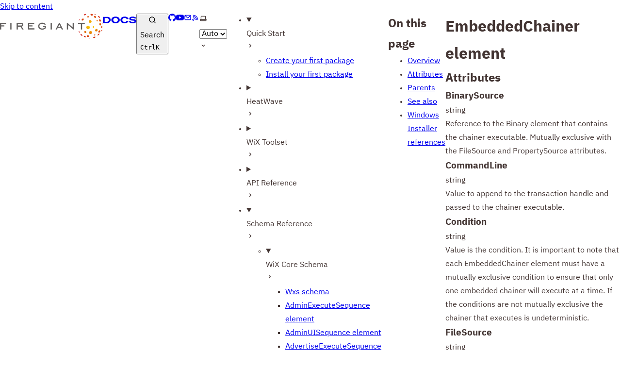

--- FILE ---
content_type: text/html; charset=utf-8
request_url: https://docs.firegiant.com/wix/schema/wxs/embeddedchainer/
body_size: 35017
content:
<!DOCTYPE html><html lang="en" dir="ltr" data-theme="dark" data-has-toc data-has-sidebar class="astro-xpan25q3"> <head><meta charset="utf-8"/><meta name="viewport" content="width=device-width, initial-scale=1"/><title>EmbeddedChainer element | FireGiant Docs</title><link rel="canonical" href="https://docs.firegiant.com/wix/schema/wxs/embeddedchainer/"/><link rel="sitemap" href="/sitemap-index.xml"/><link rel="shortcut icon" href="/favicon.svg" type="image/svg+xml"/><meta name="generator" content="Astro v5.6.1"/><meta name="generator" content="Starlight v0.33.1"/><meta property="og:title" content="EmbeddedChainer element"/><meta property="og:type" content="article"/><meta property="og:url" content="https://docs.firegiant.com/wix/schema/wxs/embeddedchainer/"/><meta property="og:locale" content="en"/><meta property="og:description"/><meta property="og:site_name" content="FireGiant Docs"/><meta name="twitter:card" content="summary_large_image"/> <script type="module">(function(){var a=window.location,i=window.document,v="/api/event",b="docs.firegiant.com";function r(o,t,n){t&&console.warn("Ignoring Event: "+t),n&&n.callback&&n.callback()}function l(o,t){if(/^localhost$|^127(\.[0-9]+){0,2}\.[0-9]+$|^\[::1?\]$/.test(a.hostname)||a.protocol==="file:")return r(0,"localhost",t);if((window._phantom||window.__nightmare||window.navigator.webdriver||window.Cypress)&&!window.__plausible)return r(0,null,t);try{if(window.localStorage.plausible_ignore==="true")return r(0,"localStorage flag",t)}catch{}var n,e={};e.n=o,e.u=a.href,e.d=b,e.r=i.referrer||null,t&&t.meta&&(e.m=JSON.stringify(t.meta)),t&&t.props&&(e.p=t.props),o=v,e=e,n=t,window.fetch&&fetch(o,{method:"POST",headers:{"Content-Type":"text/plain"},keepalive:!0,body:JSON.stringify(e)}).then(function(f){n&&n.callback&&n.callback({status:f.status})})}var u=window.plausible&&window.plausible.q||[];window.plausible=l;for(var s,w=0;w<u.length;w++)l.apply(this,u[w]);function p(){s!==a.pathname&&(s=a.pathname,l("pageview"))}function d(){p()}var h,c=window.history;c.pushState&&(h=c.pushState,c.pushState=function(){h.apply(this,arguments),d()},window.addEventListener("popstate",d)),i.visibilityState==="prerender"?i.addEventListener("visibilitychange",function(){s||i.visibilityState!=="visible"||p()}):p()})();</script><script>
	window.StarlightThemeProvider = (() => {
		const storedTheme =
			typeof localStorage !== 'undefined' && localStorage.getItem('starlight-theme');
		const theme =
			storedTheme ||
			(window.matchMedia('(prefers-color-scheme: light)').matches ? 'light' : 'dark');
		document.documentElement.dataset.theme = theme === 'light' ? 'light' : 'dark';
		return {
			updatePickers(theme = storedTheme || 'auto') {
				document.querySelectorAll('starlight-theme-select').forEach((picker) => {
					const select = picker.querySelector('select');
					if (select) select.value = theme;
					/** @type {HTMLTemplateElement | null} */
					const tmpl = document.querySelector(`#theme-icons`);
					const newIcon = tmpl && tmpl.content.querySelector('.' + theme);
					if (newIcon) {
						const oldIcon = picker.querySelector('svg.label-icon');
						if (oldIcon) {
							oldIcon.replaceChildren(...newIcon.cloneNode(true).childNodes);
						}
					}
				});
			},
		};
	})();
</script><template id="theme-icons"><svg aria-hidden="true" class="light astro-juzarkwe" width="16" height="16" viewBox="0 0 24 24" fill="currentColor" style="--sl-icon-size: 1em;"><path d="M5 12a1 1 0 0 0-1-1H3a1 1 0 0 0 0 2h1a1 1 0 0 0 1-1Zm.64 5-.71.71a1 1 0 0 0 0 1.41 1 1 0 0 0 1.41 0l.71-.71A1 1 0 0 0 5.64 17ZM12 5a1 1 0 0 0 1-1V3a1 1 0 0 0-2 0v1a1 1 0 0 0 1 1Zm5.66 2.34a1 1 0 0 0 .7-.29l.71-.71a1 1 0 1 0-1.41-1.41l-.66.71a1 1 0 0 0 0 1.41 1 1 0 0 0 .66.29Zm-12-.29a1 1 0 0 0 1.41 0 1 1 0 0 0 0-1.41l-.71-.71a1.004 1.004 0 1 0-1.43 1.41l.73.71ZM21 11h-1a1 1 0 0 0 0 2h1a1 1 0 0 0 0-2Zm-2.64 6A1 1 0 0 0 17 18.36l.71.71a1 1 0 0 0 1.41 0 1 1 0 0 0 0-1.41l-.76-.66ZM12 6.5a5.5 5.5 0 1 0 5.5 5.5A5.51 5.51 0 0 0 12 6.5Zm0 9a3.5 3.5 0 1 1 0-7 3.5 3.5 0 0 1 0 7Zm0 3.5a1 1 0 0 0-1 1v1a1 1 0 0 0 2 0v-1a1 1 0 0 0-1-1Z"/></svg><svg aria-hidden="true" class="dark astro-juzarkwe" width="16" height="16" viewBox="0 0 24 24" fill="currentColor" style="--sl-icon-size: 1em;"><path d="M21.64 13a1 1 0 0 0-1.05-.14 8.049 8.049 0 0 1-3.37.73 8.15 8.15 0 0 1-8.14-8.1 8.59 8.59 0 0 1 .25-2A1 1 0 0 0 8 2.36a10.14 10.14 0 1 0 14 11.69 1 1 0 0 0-.36-1.05Zm-9.5 6.69A8.14 8.14 0 0 1 7.08 5.22v.27a10.15 10.15 0 0 0 10.14 10.14 9.784 9.784 0 0 0 2.1-.22 8.11 8.11 0 0 1-7.18 4.32v-.04Z"/></svg><svg aria-hidden="true" class="auto astro-juzarkwe" width="16" height="16" viewBox="0 0 24 24" fill="currentColor" style="--sl-icon-size: 1em;"><path d="M21 14h-1V7a3 3 0 0 0-3-3H7a3 3 0 0 0-3 3v7H3a1 1 0 0 0-1 1v2a3 3 0 0 0 3 3h14a3 3 0 0 0 3-3v-2a1 1 0 0 0-1-1ZM6 7a1 1 0 0 1 1-1h10a1 1 0 0 1 1 1v7H6V7Zm14 10a1 1 0 0 1-1 1H5a1 1 0 0 1-1-1v-1h16v1Z"/></svg></template><link rel="stylesheet" href="/_astro/print.BJ0teN4y.css" media="print"><link rel="stylesheet" href="/_astro/index.LmwJrD87.css">
<style>:root{--sl-badge-default-border: var(--sl-color-accent);--sl-badge-default-bg: var(--sl-color-accent-low);--sl-badge-default-text: #fff;--sl-badge-note-border: var(--sl-color-blue);--sl-badge-note-bg: var(--sl-color-blue-low);--sl-badge-note-text: #fff;--sl-badge-danger-border: var(--sl-color-red);--sl-badge-danger-bg: var(--sl-color-red-low);--sl-badge-danger-text: #fff;--sl-badge-success-border: var(--sl-color-green);--sl-badge-success-bg: var(--sl-color-green-low);--sl-badge-success-text: #fff;--sl-badge-caution-border: var(--sl-color-orange);--sl-badge-caution-bg: var(--sl-color-orange-low);--sl-badge-caution-text: #fff;--sl-badge-tip-border: var(--sl-color-purple);--sl-badge-tip-bg: var(--sl-color-purple-low);--sl-badge-tip-text: #fff}[data-theme=light]:root{--sl-badge-default-bg: var(--sl-color-accent-high);--sl-badge-note-bg: var(--sl-color-blue-high);--sl-badge-danger-bg: var(--sl-color-red-high);--sl-badge-success-bg: var(--sl-color-green-high);--sl-badge-caution-bg: var(--sl-color-orange-high);--sl-badge-tip-bg: var(--sl-color-purple-high)}.sl-badge:where(.astro-57kxoggo){display:inline-block;border:1px solid var(--sl-color-border-badge);border-radius:.25rem;font-family:var(--sl-font-system-mono);line-height:normal;color:var(--sl-color-text-badge);background-color:var(--sl-color-bg-badge);overflow-wrap:anywhere}.sidebar-content .sl-badge:where(.astro-57kxoggo){line-height:1;font-size:var(--sl-text-xs);padding:.125rem .375rem}.sidebar-content a[aria-current=page]>.sl-badge:where(.astro-57kxoggo){--sl-color-bg-badge: transparent;--sl-color-border-badge: currentColor;color:inherit}.default:where(.astro-57kxoggo){--sl-color-bg-badge: var(--sl-badge-default-bg);--sl-color-border-badge: var(--sl-badge-default-border);--sl-color-text-badge: var(--sl-badge-default-text)}.note:where(.astro-57kxoggo){--sl-color-bg-badge: var(--sl-badge-note-bg);--sl-color-border-badge: var(--sl-badge-note-border);--sl-color-text-badge: var(--sl-badge-note-text)}.danger:where(.astro-57kxoggo){--sl-color-bg-badge: var(--sl-badge-danger-bg);--sl-color-border-badge: var(--sl-badge-danger-border);--sl-color-text-badge: var(--sl-badge-danger-text)}.success:where(.astro-57kxoggo){--sl-color-bg-badge: var(--sl-badge-success-bg);--sl-color-border-badge: var(--sl-badge-success-border);--sl-color-text-badge: var(--sl-badge-success-text)}.tip:where(.astro-57kxoggo){--sl-color-bg-badge: var(--sl-badge-tip-bg);--sl-color-border-badge: var(--sl-badge-tip-border);--sl-color-text-badge: var(--sl-badge-tip-text)}.caution:where(.astro-57kxoggo){--sl-color-bg-badge: var(--sl-badge-caution-bg);--sl-color-border-badge: var(--sl-badge-caution-border);--sl-color-text-badge: var(--sl-badge-caution-text)}.small:where(.astro-57kxoggo){font-size:var(--sl-text-xs);padding:.125rem .25rem}.medium:where(.astro-57kxoggo){font-size:var(--sl-text-sm);padding:.175rem .35rem}.large:where(.astro-57kxoggo){font-size:var(--sl-text-base);padding:.225rem .45rem}.sl-markdown-content :is(h1,h2,h3,h4,h5,h6) .sl-badge:where(.astro-57kxoggo){vertical-align:middle}
.card-grid:where(.astro-cjr7h2hf){display:grid;grid-template-columns:100%;gap:1rem}.card-grid:where(.astro-cjr7h2hf)>*{margin-top:0!important}@media (min-width: 50rem){.card-grid:where(.astro-cjr7h2hf){grid-template-columns:1fr 1fr;gap:1.5rem}.stagger:where(.astro-cjr7h2hf){--stagger-height: 5rem;padding-bottom:var(--stagger-height)}.stagger:where(.astro-cjr7h2hf)>*:nth-child(2n){transform:translateY(var(--stagger-height))}}
.card:where(.astro-mqvalrxx){--sl-card-border: var(--sl-color-purple);--sl-card-bg: var(--sl-color-purple-low);border:1px solid var(--sl-color-gray-5);background-color:var(--sl-color-black);padding:clamp(1rem,calc(.125rem + 3vw),2.5rem);flex-direction:column;gap:clamp(.5rem,calc(.125rem + 1vw),1rem)}.card:where(.astro-mqvalrxx):nth-child(4n+1){--sl-card-border: var(--sl-color-orange);--sl-card-bg: var(--sl-color-orange-low)}.card:where(.astro-mqvalrxx):nth-child(4n+3){--sl-card-border: var(--sl-color-green);--sl-card-bg: var(--sl-color-green-low)}.card:where(.astro-mqvalrxx):nth-child(4n+4){--sl-card-border: var(--sl-color-red);--sl-card-bg: var(--sl-color-red-low)}.card:where(.astro-mqvalrxx):nth-child(4n+5){--sl-card-border: var(--sl-color-blue);--sl-card-bg: var(--sl-color-blue-low)}.title:where(.astro-mqvalrxx){font-weight:600;font-size:var(--sl-text-h4);color:var(--sl-color-white);line-height:var(--sl-line-height-headings);gap:1rem;align-items:center}.card:where(.astro-mqvalrxx) .icon:where(.astro-mqvalrxx){border:1px solid var(--sl-card-border);background-color:var(--sl-card-bg);padding:.2em;border-radius:.25rem}.card:where(.astro-mqvalrxx) .body:where(.astro-mqvalrxx){margin:0;font-size:clamp(var(--sl-text-sm),calc(.5rem + 1vw),var(--sl-text-body))}
svg:where(.astro-juzarkwe){color:var(--sl-icon-color);font-size:var(--sl-icon-size, 1em);width:1em;height:1em}
.sl-steps{--bullet-size: calc(var(--sl-line-height) * 1rem);--bullet-margin: .375rem;list-style:none;counter-reset:steps-counter var(--sl-steps-start, 0);padding-inline-start:0}.sl-steps>li{counter-increment:steps-counter;position:relative;padding-inline-start:calc(var(--bullet-size) + 1rem);padding-bottom:1px;min-height:calc(var(--bullet-size) + var(--bullet-margin))}.sl-steps>li+li{margin-top:0}.sl-steps>li:before{content:counter(steps-counter);position:absolute;top:0;inset-inline-start:0;width:var(--bullet-size);height:var(--bullet-size);line-height:var(--bullet-size);font-size:var(--sl-text-xs);font-weight:600;text-align:center;color:var(--sl-color-white);background-color:var(--sl-color-gray-6);border-radius:99rem;box-shadow:inset 0 0 0 1px var(--sl-color-gray-5)}.sl-steps>li:after{--guide-width: 1px;content:"";position:absolute;top:calc(var(--bullet-size) + var(--bullet-margin));bottom:var(--bullet-margin);inset-inline-start:calc((var(--bullet-size) - var(--guide-width)) / 2);width:var(--guide-width);background-color:var(--sl-color-hairline-light)}.sl-steps>li>:first-child{--lh: calc(1em * var(--sl-line-height));--shift-y: calc(.5 * (var(--bullet-size) - var(--lh)));transform:translateY(var(--shift-y));margin-bottom:var(--shift-y)}.sl-steps>li>:first-child:where(h1,h2,h3,h4,h5,h6){--lh: calc(1em * var(--sl-line-height-headings))}@supports (--prop: 1lh){.sl-steps>li>:first-child{--lh: 1lh}}
.sl-link-button:where(.astro-7k6d3pzf){align-items:center;border:1px solid transparent;border-radius:999rem;display:inline-flex;font-size:var(--sl-text-sm);gap:.5em;line-height:1.1875;outline-offset:.25rem;padding:.4375rem 1.125rem;text-decoration:none}.sl-link-button:where(.astro-7k6d3pzf).primary{background:var(--sl-color-text-accent);border-color:var(--sl-color-text-accent);color:var(--sl-color-black)}.sl-link-button:where(.astro-7k6d3pzf).primary:hover{color:var(--sl-color-black)}.sl-link-button:where(.astro-7k6d3pzf).secondary{border-color:inherit;color:var(--sl-color-white)}.sl-link-button:where(.astro-7k6d3pzf).minimal{color:var(--sl-color-white);padding-inline:0}.sl-link-button:where(.astro-7k6d3pzf) svg{flex-shrink:0}@media (min-width: 50rem){.sl-link-button:where(.astro-7k6d3pzf){font-size:var(--sl-text-base);padding:.9375rem 1.25rem}}.sl-markdown-content .sl-link-button:where(.astro-7k6d3pzf){margin-inline-end:1rem}.sl-markdown-content .sl-link-button:where(.astro-7k6d3pzf):not(:where(p *)){margin-block:1rem}
</style><script type="module" src="/_astro/page.7qqag-5g.js"></script><style>.wrapper:where(.astro-divu7ilx){--sl-text-xs: .75rem;border:1px solid var(--sl-color-hairline-light);border-radius:.25rem;div{padding-inline:1rem;padding-block:.5rem}div+div{margin-block-start:0;border-block-start:1px solid var(--sl-color-hairline-light)}dt{a{text-decoration:none;font-family:var(--__sl-font-mono);&:hover{text-decoration:underline}}}dd{padding-inline:0}}
</style><style>.wrapper:where(.astro-p2hja5pj){--sl-text-xs: .75rem;border:1px solid var(--sl-color-hairline-light);border-radius:.25rem;padding:1rem}header:where(.astro-p2hja5pj){display:flex;gap:.5rem}.tag:where(.astro-p2hja5pj){font-family:var(--__sl-font-mono);padding:.3rem;line-height:1;font-weight:700;font-size:var(--sl-text-xs);display:flex;align-items:center;align-self:center;border-radius:.2rem}.title:where(.astro-p2hja5pj){background-color:var(--sl-color-purple-low);color:var(--sl-color-purple-high);font-size:var(--sl-text-base);padding-inline:.5rem;padding-block:.3rem;border-radius:.3rem;margin-inline-end:auto}.type:where(.astro-p2hja5pj){background-color:var(--sl-color-blue-low);color:var(--sl-color-blue-high)}.required:where(.astro-p2hja5pj){background-color:var(--sl-color-red-low);color:var(--sl-color-red-high)}.version:where(.astro-p2hja5pj){background-color:var(--sl-color-orange-low);color:var(--sl-color-orange-high)}.deprecated:where(.astro-p2hja5pj){font-size:var(--sl-text-xs);background-color:var(--sl-color-gray-6);color:var(--sl-color-gray-3)}
</style><style>.wrapper:where(.astro-crfx52it){--sl-text-xs: .75rem;border:1px solid var(--sl-color-hairline-light);border-radius:.25rem;padding:1rem 0;display:flex;flex-direction:column;gap:1.5rem;section{padding-inline:1rem}section+section{margin-block-start:0;padding-block-start:1.5rem;border-top:1px solid var(--sl-color-hairline-light)}}
</style></head> <body class="astro-xpan25q3"> <a href="#_top" class="astro-p6id35ft">Skip to content</a>  <div class="page sl-flex astro-7uy6k2gs"> <header class="header astro-7uy6k2gs"><div class="header sl-flex astro-h26dyedo"> <div class="title-wrapper sl-flex astro-h26dyedo"> <span class="site-title sl-flex astro-oijwx5iz"> <a class="firegiant-logo light:sl-hidden print:hidden astro-oijwx5iz" href="https://www.firegiant.com/" aria-label="FireGiant"><svg width="212" height="52" viewBox="0 0 212 52" fill="none" xmlns="http://www.w3.org/2000/svg">
<g clip-path="url(#clip0_1002_80)">
<path d="M177.95 28.42C177.95 26.44 179.56 24.82 181.55 24.82C183.54 24.82 185.15 26.44 185.15 28.42C185.15 30.4 183.54 32.02 181.55 32.02C179.56 32.02 177.95 30.4 177.95 28.42ZM185.89 19.26C187.5 19.26 188.81 17.95 188.81 16.34C188.81 14.73 187.5 13.42 185.89 13.42C184.28 13.42 182.97 14.73 182.97 16.34C182.97 17.95 184.28 19.26 185.89 19.26ZM192.67 29.18C193.6 29.18 194.35 28.43 194.35 27.5C194.35 26.57 193.6 25.82 192.67 25.82C191.74 25.82 190.99 26.57 190.99 27.5C190.99 28.43 191.74 29.18 192.67 29.18ZM187.1 41.91C188.95 41.67 190.29 40.15 190.08 38.53C189.87 36.9 188.19 35.78 186.33 36.02C184.47 36.26 183.14 37.78 183.35 39.4C183.56 41.02 185.24 42.15 187.1 41.91ZM200.41 35.75C201.4 34.58 201.38 32.93 200.36 32.06C199.34 31.19 197.7 31.43 196.7 32.59C195.7 33.76 195.72 35.41 196.75 36.29C197.77 37.16 199.41 36.92 200.41 35.75ZM201.2 13.75C200.7 13.15 199.86 13.01 199.33 13.45C198.8 13.89 198.77 14.74 199.28 15.35C199.78 15.96 200.62 16.09 201.15 15.65C201.68 15.21 201.71 14.36 201.21 13.75H201.2ZM181.22 5.18001C180.31 5.37001 179.71 6.17001 179.87 6.97001C180.04 7.76001 180.91 8.25001 181.82 8.06001C182.73 7.87001 183.33 7.07001 183.16 6.28001C182.99 5.48001 182.12 4.99001 181.22 5.18001ZM174.52 39.46C175.48 40.25 176.82 40.21 177.51 39.37C178.2 38.53 177.99 37.21 177.03 36.42C176.07 35.63 174.73 35.67 174.04 36.51C173.35 37.35 173.57 38.67 174.52 39.46ZM180.96 48.15C182.33 48.37 183.57 47.77 183.73 46.79C183.89 45.81 182.91 44.84 181.55 44.61C180.18 44.38 178.94 44.99 178.77 45.97C178.61 46.94 179.59 47.92 180.96 48.14V48.15ZM195.46 44.97C196.23 44.65 196.66 43.95 196.44 43.4C196.22 42.86 195.41 42.67 194.64 42.99C193.87 43.31 193.43 44.01 193.66 44.56C193.89 45.1 194.7 45.29 195.46 44.97ZM206.22 37.83C207 36.69 206.98 35.3 206.16 34.74C205.35 34.18 204.05 34.66 203.26 35.8C202.47 36.94 202.5 38.33 203.31 38.89C204.13 39.45 205.43 38.97 206.21 37.83H206.22ZM208.25 21.97C208.22 20.58 207.39 19.47 206.4 19.49C205.41 19.52 204.64 20.66 204.67 22.05C204.7 23.44 205.53 24.55 206.52 24.52C207.51 24.5 208.29 23.35 208.26 21.97H208.25ZM207.67 13.45C207.11 12.18 205.92 11.47 205.02 11.87C204.12 12.27 203.83 13.62 204.39 14.89C204.95 16.16 206.14 16.87 207.04 16.47C207.94 16.07 208.23 14.72 207.67 13.45ZM196.93 5.41001C195.82 4.58001 194.44 4.54001 193.84 5.33001C193.25 6.12001 193.67 7.44001 194.78 8.27001C195.89 9.10001 197.27 9.14001 197.86 8.35001C198.45 7.56001 198.04 6.24001 196.93 5.41001ZM189.32 0.590008C187.96 0.340008 186.7 0.930008 186.53 1.90001C186.35 2.87001 187.32 3.86001 188.69 4.11001C190.06 4.36001 191.31 3.77001 191.48 2.80001C191.66 1.83001 190.69 0.840008 189.33 0.590008H189.32ZM169.24 10.94C168.2 11.86 167.88 13.2 168.54 13.95C169.19 14.69 170.57 14.55 171.61 13.63C172.65 12.71 172.97 11.37 172.32 10.63C171.67 9.89001 170.29 10.03 169.25 10.95L169.24 10.94ZM174.18 48.19C175.37 48.9 176.61 49.07 176.96 48.57C177.3 48.06 176.62 47.08 175.43 46.36C174.24 45.65 172.99 45.48 172.65 45.99C172.31 46.49 172.99 47.48 174.18 48.19ZM194.77 49.92C196.09 49.49 197.02 48.65 196.87 48.06C196.71 47.47 195.51 47.35 194.2 47.78C192.88 48.22 191.94 49.05 192.1 49.64C192.26 50.23 193.46 50.35 194.77 49.92ZM203.7 43.94C204.71 42.99 205.21 41.84 204.82 41.37C204.43 40.9 203.29 41.29 202.28 42.24C201.27 43.19 200.77 44.34 201.16 44.81C201.55 45.28 202.69 44.89 203.7 43.94ZM210.74 27.85C210.93 26.48 210.59 25.27 209.99 25.15C209.39 25.03 208.75 26.05 208.57 27.43C208.38 28.8 208.72 30.01 209.32 30.13C209.92 30.25 210.56 29.22 210.74 27.85ZM210.3 35.23C210.64 34.44 210.64 33.67 210.3 33.5C209.97 33.33 209.42 33.83 209.08 34.62C208.74 35.41 208.74 36.18 209.08 36.35C209.42 36.52 209.97 36.02 210.31 35.23H210.3ZM211.3 19.57C211.13 18.76 210.69 18.15 210.33 18.21C209.97 18.27 209.82 18.97 210 19.78C210.17 20.59 210.61 21.2 210.97 21.14C211.33 21.08 211.48 20.38 211.31 19.58L211.3 19.57ZM204.95 6.01001C204.02 4.99001 202.87 4.47001 202.4 4.85001C201.92 5.24001 202.3 6.38001 203.23 7.40001C204.17 8.43001 205.31 8.95001 205.78 8.56001C206.25 8.18001 205.88 7.03001 204.95 6.01001ZM196.24 0.930008C195.52 0.550008 194.79 0.500008 194.61 0.800008C194.43 1.10001 194.86 1.66001 195.57 2.04001C196.29 2.42001 197.02 2.48001 197.2 2.17001C197.38 1.86001 196.95 1.31001 196.24 0.930008ZM174.72 1.00001C173.48 1.62001 172.67 2.58001 172.91 3.14001C173.15 3.70001 174.35 3.66001 175.59 3.04001C176.83 2.42001 177.64 1.47001 177.4 0.900008C177.16 0.340008 175.96 0.380008 174.72 1.00001ZM162.74 12.71C162.34 13.33 162.24 13.99 162.5 14.18C162.77 14.37 163.3 14.02 163.7 13.39C164.09 12.76 164.2 12.1 163.94 11.91C163.68 11.72 163.14 12.07 162.74 12.7V12.71ZM162.55 37.9C162.96 38.73 163.6 39.28 163.98 39.12C164.36 38.96 164.33 38.16 163.92 37.32C163.51 36.49 162.87 35.94 162.49 36.1C162.11 36.26 162.14 37.07 162.55 37.9ZM167.01 44.62C167.99 45.6 169.15 46.07 169.61 45.66C170.07 45.25 169.64 44.13 168.66 43.15C167.68 42.17 166.52 41.7 166.06 42.1C165.6 42.51 166.03 43.63 167.01 44.61V44.62ZM184.06 51.21C184.91 51.22 185.63 50.93 185.65 50.56C185.68 50.18 185.01 49.87 184.16 49.86C183.31 49.85 182.59 50.14 182.57 50.52C182.54 50.89 183.21 51.21 184.06 51.22V51.21Z" fill="url(#paint0_radial_1002_80)"/>
<path d="M0 32.67H2.48V26.6H9.02V24.29H2.48V21.42H12.59V19.07H0V32.67Z" fill="#ACA9A8"/>
<path d="M23.72 19.04H21.21V32.71H23.72V19.04Z" fill="#ACA9A8"/>
<path d="M48 22.98C48 20.55 46.31 19.1 43.49 19.1H34.2V32.67H36.68V26.92H42.11L45.84 32.67H48.58L44.87 26.83C46.73 26.4 48 24.86 48 22.98ZM36.68 21.42H43.49C44.39 21.42 45.46 21.69 45.46 22.98C45.46 24.04 44.8 24.57 43.49 24.57H36.68V21.42Z" fill="#ACA9A8"/>
<path d="M60.11 26.6H66.88V24.29H60.11V21.42H70.42V19.07H57.63V32.67H70.99V30.36H60.11V26.6Z" fill="#ACA9A8"/>
<path d="M88.77 27.55H92.12V28.7C91.47 29.72 89.58 30.73 87.18 30.73C83.67 30.73 81.23 28.73 81.23 25.88C81.23 23.03 83.73 21.04 87.18 21.04C89.39 21.04 91.34 21.88 92.41 23.29L92.53 23.45L94.46 22.07L94.33 21.89C92.74 19.81 90.27 18.71 87.18 18.71C82.26 18.71 78.68 21.74 78.68 25.9C78.68 30.06 82.25 33.07 87.18 33.07C90.47 33.07 93.03 31.85 94.59 29.53L94.63 29.48V25.22H88.77V27.54V27.55Z" fill="#ACA9A8"/>
<path d="M106.84 19.04H104.33V32.71H106.84V19.04Z" fill="#ACA9A8"/>
<path d="M121.55 19.07L114.63 32.67H117.28L118.99 29.32H125.69L127.4 32.67H130.08L123.1 19.07H121.55ZM124.56 27.16H120.1L122.34 22.78L124.56 27.16Z" fill="#ACA9A8"/>
<path d="M149.83 28.33L138.94 19.14L138.88 19.07H137.84V32.67H140.29V23.52L151.22 32.67H152.29V19.07H149.83V28.33Z" fill="#ACA9A8"/>
<path d="M161.11 19.07V21.32H166.68V32.67H169.16V21.32H174.72V19.07H161.11Z" fill="#ACA9A8"/>
</g>
<defs>
<radialGradient id="paint0_radial_1002_80" cx="0" cy="0" r="1" gradientUnits="userSpaceOnUse" gradientTransform="translate(187.74 25.4496) scale(27.33 27.8766)">
<stop stop-color="#FFDD00"/>
<stop offset="0.1" stop-color="#FCD201"/>
<stop offset="0.29" stop-color="#F5B404"/>
<stop offset="0.52" stop-color="#E98509"/>
<stop offset="0.81" stop-color="#D94411"/>
<stop offset="1" stop-color="#CE1417"/>
</radialGradient>
<clipPath id="clip0_1002_80">
<rect width="211.38" height="50.71" fill="white" transform="translate(0 0.5)"/>
</clipPath>
</defs>
</svg>
</a> <a class="firegiant-logo dark:sl-hidden print:block astro-oijwx5iz" href="https://www.firegiant.com/" aria-label="FireGiant"><svg width="212" height="52" viewBox="0 0 212 52" fill="none" xmlns="http://www.w3.org/2000/svg">
<g clip-path="url(#clip0_1002_81)">
<path d="M177.95 28.42C177.95 26.44 179.56 24.82 181.55 24.82C183.54 24.82 185.15 26.44 185.15 28.42C185.15 30.4 183.54 32.02 181.55 32.02C179.56 32.02 177.95 30.4 177.95 28.42ZM185.89 19.27C187.51 19.27 188.81 17.96 188.81 16.35C188.81 14.74 187.5 13.42 185.89 13.42C184.28 13.42 182.97 14.73 182.97 16.35C182.97 17.97 184.28 19.27 185.89 19.27ZM192.67 29.19C193.6 29.19 194.35 28.44 194.35 27.51C194.35 26.58 193.6 25.83 192.67 25.83C191.74 25.83 190.99 26.58 190.99 27.51C190.99 28.44 191.74 29.19 192.67 29.19ZM187.1 41.92C188.95 41.68 190.29 40.16 190.08 38.54C189.87 36.91 188.19 35.79 186.33 36.03C184.47 36.27 183.14 37.79 183.35 39.41C183.56 41.03 185.24 42.16 187.1 41.92ZM200.41 35.76C201.4 34.59 201.38 32.94 200.36 32.07C199.34 31.2 197.7 31.44 196.7 32.6C195.7 33.77 195.73 35.42 196.75 36.3C197.77 37.17 199.41 36.93 200.41 35.76ZM201.2 13.76C200.7 13.16 199.86 13.02 199.33 13.46C198.8 13.9 198.77 14.75 199.28 15.36C199.78 15.97 200.62 16.1 201.15 15.66C201.68 15.22 201.71 14.37 201.21 13.76H201.2ZM181.23 5.18999C180.32 5.37999 179.72 6.17999 179.88 6.97999C180.05 7.76999 180.92 8.25999 181.83 8.06999C182.74 7.87999 183.34 7.07999 183.17 6.28999C183.01 5.49999 182.13 4.99999 181.23 5.18999ZM174.53 39.47C175.49 40.26 176.83 40.22 177.52 39.38C178.21 38.54 177.99 37.22 177.04 36.43C176.08 35.64 174.74 35.68 174.05 36.52C173.36 37.36 173.58 38.68 174.53 39.47ZM180.97 48.16C182.34 48.38 183.58 47.78 183.74 46.8C183.9 45.82 182.92 44.84 181.56 44.62C180.19 44.39 178.94 45 178.78 45.98C178.62 46.95 179.6 47.93 180.97 48.15V48.16ZM195.48 44.98C196.25 44.66 196.69 43.96 196.45 43.41C196.23 42.87 195.42 42.68 194.65 43C193.88 43.32 193.44 44.02 193.67 44.57C193.9 45.11 194.71 45.3 195.47 44.98H195.48ZM206.24 37.84C207.02 36.7 207 35.31 206.18 34.75C205.37 34.19 204.07 34.67 203.28 35.81C202.49 36.95 202.52 38.34 203.33 38.9C204.14 39.46 205.45 38.98 206.23 37.84H206.24ZM208.27 21.98C208.24 20.59 207.41 19.49 206.42 19.51C205.43 19.54 204.65 20.68 204.69 22.07C204.72 23.46 205.55 24.57 206.54 24.54C207.53 24.52 208.31 23.37 208.28 21.99L208.27 21.98ZM207.69 13.46C207.13 12.19 205.94 11.48 205.04 11.88C204.14 12.27 203.85 13.63 204.41 14.9C204.97 16.17 206.16 16.88 207.06 16.48C207.96 16.08 208.25 14.73 207.69 13.46ZM196.95 5.41999C195.84 4.58999 194.46 4.54999 193.86 5.33999C193.27 6.12999 193.69 7.44999 194.8 8.27999C195.91 9.10999 197.29 9.14999 197.88 8.35999C198.47 7.56999 198.06 6.24999 196.95 5.41999ZM189.32 0.589987C187.96 0.339987 186.7 0.929987 186.53 1.89999C186.35 2.86999 187.32 3.85999 188.69 4.10999C190.06 4.35999 191.31 3.76999 191.48 2.79999C191.66 1.82999 190.69 0.839987 189.33 0.589987H189.32ZM169.25 10.94C168.21 11.86 167.89 13.2 168.55 13.95C169.2 14.69 170.58 14.55 171.62 13.63C172.66 12.71 172.98 11.37 172.33 10.63C171.68 9.88999 170.3 10.03 169.26 10.95L169.25 10.94ZM174.19 48.19C175.38 48.9 176.62 49.07 176.97 48.57C177.31 48.06 176.63 47.08 175.44 46.36C174.25 45.65 173 45.48 172.66 45.99C172.32 46.49 173 47.48 174.19 48.19ZM194.78 49.92C196.1 49.49 197.04 48.65 196.88 48.06C196.72 47.47 195.52 47.35 194.21 47.78C192.89 48.22 191.95 49.05 192.11 49.64C192.26 50.23 193.47 50.35 194.78 49.92ZM203.71 43.94C204.72 42.99 205.22 41.84 204.83 41.37C204.44 40.9 203.3 41.29 202.29 42.24C201.28 43.19 200.78 44.34 201.17 44.81C201.56 45.28 202.7 44.89 203.71 43.94ZM210.75 27.85C210.94 26.47 210.6 25.27 210 25.15C209.4 25.03 208.76 26.05 208.58 27.43C208.39 28.8 208.72 30.01 209.33 30.13C209.93 30.25 210.57 29.23 210.75 27.85ZM210.31 35.23C210.65 34.44 210.65 33.67 210.31 33.5C209.97 33.33 209.43 33.83 209.09 34.62C208.75 35.41 208.75 36.18 209.09 36.35C209.43 36.52 209.98 36.02 210.32 35.23H210.31ZM211.31 19.57C211.14 18.76 210.7 18.15 210.34 18.2C209.98 18.26 209.83 18.96 210 19.77C210.17 20.58 210.61 21.19 210.97 21.13C211.33 21.07 211.48 20.37 211.31 19.57ZM204.96 6.00999C204.03 4.98999 202.88 4.46999 202.41 4.84999C201.94 5.23999 202.31 6.37999 203.24 7.39999C204.18 8.42999 205.32 8.93999 205.79 8.55999C206.26 8.17999 205.89 7.02999 204.96 6.00999ZM196.25 0.929987C195.53 0.549987 194.8 0.499987 194.62 0.799987C194.44 1.09999 194.87 1.65999 195.58 2.03999C196.3 2.41999 197.03 2.47999 197.21 2.16999C197.39 1.85999 196.96 1.30999 196.25 0.929987ZM174.73 0.999987C173.49 1.61999 172.68 2.57999 172.92 3.13999C173.16 3.69999 174.36 3.65999 175.6 3.03999C176.84 2.41999 177.65 1.46999 177.41 0.909987C177.17 0.349987 175.97 0.389987 174.73 1.00999V0.999987ZM162.75 12.71C162.36 13.33 162.25 14 162.51 14.18C162.78 14.37 163.31 14.02 163.71 13.39C164.1 12.76 164.21 12.1 163.95 11.91C163.68 11.72 163.15 12.07 162.75 12.7V12.71ZM162.56 37.9C162.97 38.73 163.61 39.28 163.99 39.12C164.37 38.96 164.34 38.16 163.93 37.32C163.52 36.49 162.88 35.94 162.5 36.11C162.12 36.27 162.15 37.08 162.56 37.91V37.9ZM167.02 44.62C168 45.6 169.16 46.07 169.62 45.66C170.08 45.25 169.65 44.13 168.67 43.15C167.69 42.17 166.53 41.7 166.07 42.1C165.61 42.51 166.04 43.64 167.02 44.62ZM184.07 51.21C184.92 51.22 185.64 50.93 185.66 50.56C185.69 50.18 185.02 49.87 184.17 49.86C183.32 49.85 182.6 50.14 182.58 50.52C182.55 50.89 183.22 51.21 184.07 51.22V51.21Z" fill="url(#paint0_radial_1002_81)"/>
<path d="M0 32.67H2.48V26.6H9.02V24.29H2.48V21.42H12.59V19.07H0V32.67Z" fill="#625F5E"/>
<path d="M23.72 19.04H21.21V32.71H23.72V19.04Z" fill="#625F5E"/>
<path d="M48 22.98C48 20.55 46.31 19.1 43.49 19.1H34.2V32.67H36.68V26.92H42.11L45.84 32.67H48.58L44.87 26.83C46.73 26.39 48 24.86 48 22.98ZM36.68 21.42H43.49C44.39 21.42 45.46 21.69 45.46 22.98C45.46 24.04 44.8 24.57 43.49 24.57H36.68V21.42Z" fill="#625F5E"/>
<path d="M60.11 26.6H66.88V24.29H60.11V21.42H70.42V19.07H57.63V32.67H70.99V30.36H60.11V26.6Z" fill="#625F5E"/>
<path d="M88.77 27.56H92.12V28.71C91.47 29.73 89.58 30.74 87.18 30.74C83.67 30.74 81.23 28.74 81.23 25.89C81.23 23.04 83.73 21.05 87.18 21.05C89.39 21.05 91.34 21.89 92.41 23.3L92.53 23.46L94.46 22.08L94.33 21.9C92.74 19.82 90.27 18.72 87.18 18.72C82.26 18.72 78.68 21.75 78.68 25.91C78.68 30.07 82.25 33.08 87.18 33.08C90.47 33.08 93.03 31.86 94.59 29.54L94.63 29.49V25.23H88.77V27.55V27.56Z" fill="#625F5E"/>
<path d="M106.84 19.04H104.33V32.71H106.84V19.04Z" fill="#625F5E"/>
<path d="M121.55 19.07L114.63 32.67H117.28L118.99 29.32H125.69L127.4 32.67H130.08L123.1 19.07H121.55ZM124.56 27.16H120.1L122.34 22.78L124.56 27.16Z" fill="#625F5E"/>
<path d="M149.83 28.33L138.94 19.14L138.88 19.07H137.84V32.67H140.29V23.52L151.22 32.67H152.29V19.07H149.83V28.33Z" fill="#625F5E"/>
<path d="M161.11 19.07V21.32H166.68V32.67H169.16V21.32H174.72V19.07H161.11Z" fill="#625F5E"/>
</g>
<defs>
<radialGradient id="paint0_radial_1002_81" cx="0" cy="0" r="1" gradientUnits="userSpaceOnUse" gradientTransform="translate(187.74 25.4496) scale(27.33 27.8766)">
<stop stop-color="#FFDD00"/>
<stop offset="0.1" stop-color="#FCD201"/>
<stop offset="0.29" stop-color="#F5B404"/>
<stop offset="0.52" stop-color="#E98509"/>
<stop offset="0.81" stop-color="#D94411"/>
<stop offset="1" stop-color="#CE1417"/>
</radialGradient>
<clipPath id="clip0_1002_81">
<rect width="211.38" height="50.71" fill="white" transform="translate(0 0.5)"/>
</clipPath>
</defs>
</svg>
</a> <a class="docs-logo astro-oijwx5iz" href="https://docs.firegiant.com/" aria-label="Docs" title="FireGiant Docs"><svg xmlns="http://www.w3.org/2000/svg" width="69" height="28" viewBox="0 -6 246 100">
	<path fill="currentColor" d="M29 63.8c16.6 0 28.1-9.5 28.1-23.8 0-14.4-10.8-22.3-27.8-22.3H0v46.1h29ZM13.2 26.6h14.2c9.5 0 16 4.6 16 13.6 0 9.3-6 14.7-15.9 14.7H13.1V26.6Zm80.1 38.8c18.8 0 31-9.7 31-24.6 0-15-12.2-24.6-31-24.6-18.7 0-31 9.6-31 24.6 0 14.8 12.3 24.6 31 24.6Zm0-9.8c-10.3 0-17-6-17-14.8 0-9 6.7-14.9 17-14.9s17.1 6 17.1 14.9-6.8 14.8-17.1 14.8Zm66.3 9.8c15 0 25.5-6 29.3-16.4l-13.5-3c-1.9 6.1-7.2 9.4-15.4 9.4-10.4 0-17-5.8-17-14.7 0-9 6.4-14.7 16.8-14.7 8.4 0 13.7 3.4 15.5 9.7l13.6-2.4c-3-10.7-13.9-17.2-28.9-17.2-18.1 0-30.7 10.2-30.7 24.8 0 14.8 11.7 24.4 30.2 24.4Zm60.3 0c16.6 0 26.1-5.7 26.1-15.9 0-8.5-5.2-12.3-18-13.6l-12.7-1.2c-5.9-.7-7.8-1.8-7.8-4.6 0-3.2 3.9-4.8 11-4.8 8.8 0 15.4 2.8 18.9 7.3l8.2-7c-5.7-6.4-14.8-9.4-26.5-9.4-15.7 0-24.6 5.4-24.6 14.5 0 8.5 5.4 12.7 16.7 14l14.1 1.5c5.5.6 7.5 1.7 7.5 4.6 0 3.6-4 5.3-12.3 5.3-9.4 0-16.5-3.6-20.4-9l-9.3 6.5c4.7 7.3 15.4 11.8 29 11.8Z"/>
</svg>
</a> </span>  </div> <div class="sl-flex print:hidden astro-h26dyedo"> <site-search class="astro-h26dyedo astro-lkxih2vt" data-translations="{&#34;placeholder&#34;:&#34;Search&#34;}"> <button data-open-modal disabled aria-label="Search" aria-keyshortcuts="Control+K" class="astro-lkxih2vt"> <svg aria-hidden="true" class="astro-lkxih2vt astro-juzarkwe" width="16" height="16" viewBox="0 0 24 24" fill="currentColor" style="--sl-icon-size: 1em;"><path d="M21.71 20.29 18 16.61A9 9 0 1 0 16.61 18l3.68 3.68a.999.999 0 0 0 1.42 0 1 1 0 0 0 0-1.39ZM11 18a7 7 0 1 1 0-14 7 7 0 0 1 0 14Z"/></svg> <span class="sl-hidden md:sl-block astro-lkxih2vt" aria-hidden="true">Search</span> <kbd class="sl-hidden md:sl-flex astro-lkxih2vt" style="display: none;"> <kbd class="astro-lkxih2vt">Ctrl</kbd><kbd class="astro-lkxih2vt">K</kbd> </kbd> </button> <dialog style="padding:0" aria-label="Search" class="astro-lkxih2vt"> <div class="dialog-frame sl-flex astro-lkxih2vt">  <button data-close-modal class="sl-flex md:sl-hidden astro-lkxih2vt"> Cancel </button> <div class="search-container astro-lkxih2vt"> <div id="starlight__search" class="astro-lkxih2vt"></div> </div> </div> </dialog> </site-search>  <script>
	(() => {
		const openBtn = document.querySelector('button[data-open-modal]');
		const shortcut = openBtn?.querySelector('kbd');
		if (!openBtn || !(shortcut instanceof HTMLElement)) return;
		const platformKey = shortcut.querySelector('kbd');
		if (platformKey && /(Mac|iPhone|iPod|iPad)/i.test(navigator.platform)) {
			platformKey.textContent = '⌘';
			openBtn.setAttribute('aria-keyshortcuts', 'Meta+K');
		}
		shortcut.style.display = '';
	})();
</script> <script type="module" src="/_astro/Search.astro_astro_type_script_index_0_lang.18-vQxR-.js"></script>   </div> <div class="sl-hidden md:sl-flex print:hidden right-group astro-h26dyedo"> <div class="sl-flex social-icons astro-h26dyedo"> <a href="https://github.com/firegiant/docs/" rel="me" class="sl-flex astro-noiei4jl"><span class="sr-only astro-noiei4jl">GitHub</span><svg aria-hidden="true" class="astro-noiei4jl astro-juzarkwe" width="16" height="16" viewBox="0 0 24 24" fill="currentColor" style="--sl-icon-size: 1em;"><path d="M12 .3a12 12 0 0 0-3.8 23.38c.6.12.83-.26.83-.57L9 21.07c-3.34.72-4.04-1.61-4.04-1.61-.55-1.39-1.34-1.76-1.34-1.76-1.08-.74.09-.73.09-.73 1.2.09 1.83 1.24 1.83 1.24 1.08 1.83 2.81 1.3 3.5 1 .1-.78.42-1.31.76-1.61-2.67-.3-5.47-1.33-5.47-5.93 0-1.31.47-2.38 1.24-3.22-.14-.3-.54-1.52.1-3.18 0 0 1-.32 3.3 1.23a11.5 11.5 0 0 1 6 0c2.28-1.55 3.29-1.23 3.29-1.23.64 1.66.24 2.88.12 3.18a4.65 4.65 0 0 1 1.23 3.22c0 4.61-2.8 5.63-5.48 5.92.42.36.81 1.1.81 2.22l-.01 3.29c0 .31.2.69.82.57A12 12 0 0 0 12 .3Z"/></svg></a><a href="https://youtube.com/@firegiantco/" rel="me" class="sl-flex astro-noiei4jl"><span class="sr-only astro-noiei4jl">YouTube</span><svg aria-hidden="true" class="astro-noiei4jl astro-juzarkwe" width="16" height="16" viewBox="0 0 24 24" fill="currentColor" style="--sl-icon-size: 1em;"><path d="M23.5 6.2A3 3 0 0 0 21.4 4c-1.9-.5-9.4-.5-9.4-.5s-7.5 0-9.4.5A3 3 0 0 0 .5 6.3C0 8 0 12 0 12s0 4 .5 5.8A3 3 0 0 0 2.6 20c1.9.6 9.4.6 9.4.6s7.5 0 9.4-.6a3 3 0 0 0 2.1-2c.5-2 .5-5.9.5-5.9s0-4-.5-5.8zm-14 9.4V8.4l6.3 3.6-6.3 3.6z"/></svg></a><a href="https://www.firegiant.com/contact/" rel="me" class="sl-flex astro-noiei4jl"><span class="sr-only astro-noiei4jl">Contact</span><svg aria-hidden="true" class="astro-noiei4jl astro-juzarkwe" width="16" height="16" viewBox="0 0 24 24" fill="currentColor" style="--sl-icon-size: 1em;"><path d="M19 4H5a3 3 0 0 0-3 3v10a3 3 0 0 0 3 3h14a3 3 0 0 0 3-3V7a3 3 0 0 0-3-3Zm-.41 2-5.88 5.88a1 1 0 0 1-1.42 0L5.41 6ZM20 17a1 1 0 0 1-1 1H5a1 1 0 0 1-1-1V7.41l5.88 5.88a3 3 0 0 0 4.24 0L20 7.41Z"/></svg></a><a href="https://www.firegiant.com/blog/rss.xml" rel="me" class="sl-flex astro-noiei4jl"><span class="sr-only astro-noiei4jl">RSS</span><svg aria-hidden="true" class="astro-noiei4jl astro-juzarkwe" width="16" height="16" viewBox="0 0 24 24" fill="currentColor" style="--sl-icon-size: 1em;"><path d="M2.88 16.88a3 3 0 0 0 0 4.24 3 3 0 0 0 4.24 0 3 3 0 0 0-4.24-4.24Zm2.83 2.83a1 1 0 0 1-1.42-1.42 1 1 0 0 1 1.42 0 1 1 0 0 1 0 1.42ZM5 12a1 1 0 0 0 0 2 5 5 0 0 1 5 5 1 1 0 0 0 2 0 7 7 0 0 0-7-7Zm0-4a1 1 0 0 0 0 2 9 9 0 0 1 9 9 1 1 0 0 0 2 0 11.08 11.08 0 0 0-3.22-7.78A11.08 11.08 0 0 0 5 8Zm10.61.39A15.11 15.11 0 0 0 5 4a1 1 0 0 0 0 2 13 13 0 0 1 13 13 1 1 0 0 0 2 0 15.11 15.11 0 0 0-4.39-10.61Z"/></svg></a> </div> <starlight-theme-select>  <label style="--sl-select-width: 6.25em" class="astro-aw6syjfq"> <span class="sr-only astro-aw6syjfq">Select theme</span> <svg aria-hidden="true" class="icon label-icon astro-aw6syjfq astro-juzarkwe" width="16" height="16" viewBox="0 0 24 24" fill="currentColor" style="--sl-icon-size: 1em;"><path d="M21 14h-1V7a3 3 0 0 0-3-3H7a3 3 0 0 0-3 3v7H3a1 1 0 0 0-1 1v2a3 3 0 0 0 3 3h14a3 3 0 0 0 3-3v-2a1 1 0 0 0-1-1ZM6 7a1 1 0 0 1 1-1h10a1 1 0 0 1 1 1v7H6V7Zm14 10a1 1 0 0 1-1 1H5a1 1 0 0 1-1-1v-1h16v1Z"/></svg> <select value="auto" autocomplete="off" class="astro-aw6syjfq"> <option value="dark" class="astro-aw6syjfq">Dark</option><option value="light" class="astro-aw6syjfq">Light</option><option value="auto" selected class="astro-aw6syjfq">Auto</option> </select> <svg aria-hidden="true" class="icon caret astro-aw6syjfq astro-juzarkwe" width="16" height="16" viewBox="0 0 24 24" fill="currentColor" style="--sl-icon-size: 1em;"><path d="M17 9.17a1 1 0 0 0-1.41 0L12 12.71 8.46 9.17a1 1 0 1 0-1.41 1.42l4.24 4.24a1.002 1.002 0 0 0 1.42 0L17 10.59a1.002 1.002 0 0 0 0-1.42Z"/></svg> </label>  </starlight-theme-select>  <script>
	StarlightThemeProvider.updatePickers();
</script> <script type="module">const r="starlight-theme",o=e=>e==="auto"||e==="dark"||e==="light"?e:"auto",c=()=>o(typeof localStorage<"u"&&localStorage.getItem(r));function n(e){typeof localStorage<"u"&&localStorage.setItem(r,e==="light"||e==="dark"?e:"")}const l=()=>matchMedia("(prefers-color-scheme: light)").matches?"light":"dark";function t(e){StarlightThemeProvider.updatePickers(e),document.documentElement.dataset.theme=e==="auto"?l():e,n(e)}matchMedia("(prefers-color-scheme: light)").addEventListener("change",()=>{c()==="auto"&&t("auto")});class s extends HTMLElement{constructor(){super(),t(c()),this.querySelector("select")?.addEventListener("change",a=>{a.currentTarget instanceof HTMLSelectElement&&t(o(a.currentTarget.value))})}}customElements.define("starlight-theme-select",s);</script> <script type="module">class s extends HTMLElement{constructor(){super();const e=this.querySelector("select");e&&(e.addEventListener("change",t=>{t.currentTarget instanceof HTMLSelectElement&&(window.location.pathname=t.currentTarget.value)}),window.addEventListener("pageshow",t=>{if(!t.persisted)return;const n=e.querySelector("option[selected]")?.index;n!==e.selectedIndex&&(e.selectedIndex=n??0)}))}}customElements.define("starlight-lang-select",s);</script> </div> </div> </header> <nav class="sidebar print:hidden astro-7uy6k2gs" aria-label="Main"> <starlight-menu-button class="print:hidden astro-flibydiy"> <button aria-expanded="false" aria-label="Menu" aria-controls="starlight__sidebar" class="sl-flex md:sl-hidden astro-flibydiy"> <svg aria-hidden="true" class="open-menu astro-flibydiy astro-juzarkwe" width="16" height="16" viewBox="0 0 24 24" fill="currentColor" style="--sl-icon-size: 1em;"><path d="M3 8h18a1 1 0 1 0 0-2H3a1 1 0 0 0 0 2Zm18 8H3a1 1 0 0 0 0 2h18a1 1 0 0 0 0-2Zm0-5H3a1 1 0 0 0 0 2h18a1 1 0 0 0 0-2Z"/></svg> <svg aria-hidden="true" class="close-menu astro-flibydiy astro-juzarkwe" width="16" height="16" viewBox="0 0 24 24" fill="currentColor" style="--sl-icon-size: 1em;"><path d="m13.41 12 6.3-6.29a1.004 1.004 0 1 0-1.42-1.42L12 10.59l-6.29-6.3a1.004 1.004 0 0 0-1.42 1.42l6.3 6.29-6.3 6.29a1 1 0 0 0 0 1.42.998.998 0 0 0 1.42 0l6.29-6.3 6.29 6.3a.999.999 0 0 0 1.42 0 1 1 0 0 0 0-1.42L13.41 12Z"/></svg> </button> </starlight-menu-button> <script type="module">class s extends HTMLElement{constructor(){super(),this.btn=this.querySelector("button"),this.btn.addEventListener("click",()=>this.toggleExpanded());const t=this.closest("nav");t&&t.addEventListener("keyup",e=>this.closeOnEscape(e))}setExpanded(t){this.setAttribute("aria-expanded",String(t)),document.body.toggleAttribute("data-mobile-menu-expanded",t)}toggleExpanded(){this.setExpanded(this.getAttribute("aria-expanded")!=="true")}closeOnEscape(t){t.code==="Escape"&&(this.setExpanded(!1),this.btn.focus())}}customElements.define("starlight-menu-button",s);</script>   <div id="starlight__sidebar" class="sidebar-pane astro-7uy6k2gs"> <div class="sidebar-content sl-flex astro-7uy6k2gs"> <sl-sidebar-state-persist data-hash="1rrb2hq" class="astro-zvkcecnq"> <script aria-hidden="true">
		(() => {
			try {
				if (!matchMedia('(min-width: 50em)').matches) return;
				/** @type {HTMLElement | null} */
				const target = document.querySelector('sl-sidebar-state-persist');
				const state = JSON.parse(sessionStorage.getItem('sl-sidebar-state') || '0');
				if (!target || !state || target.dataset.hash !== state.hash) return;
				window._starlightScrollRestore = state.scroll;
				customElements.define(
					'sl-sidebar-restore',
					class SidebarRestore extends HTMLElement {
						connectedCallback() {
							try {
								const idx = parseInt(this.dataset.index || '');
								const details = this.closest('details');
								if (details && typeof state.open[idx] === 'boolean') details.open = state.open[idx];
							} catch {}
						}
					}
				);
			} catch {}
		})();
	</script>  <ul class="top-level astro-2xzcz3xn"> <li class="astro-2xzcz3xn"> <details open class="astro-2xzcz3xn"> <sl-sidebar-restore data-index="0"></sl-sidebar-restore> <summary class="astro-2xzcz3xn"> <div class="group-label astro-2xzcz3xn"> <span class="large astro-2xzcz3xn">Quick Start</span>  </div> <svg aria-hidden="true" class="caret astro-2xzcz3xn astro-juzarkwe" width="16" height="16" viewBox="0 0 24 24" fill="currentColor" style="--sl-icon-size: 1.25rem;"><path d="m14.83 11.29-4.24-4.24a1 1 0 1 0-1.42 1.41L12.71 12l-3.54 3.54a1 1 0 0 0 0 1.41 1 1 0 0 0 .71.29 1 1 0 0 0 .71-.29l4.24-4.24a1.002 1.002 0 0 0 0-1.42Z"/></svg> </summary> <ul class="astro-2xzcz3xn"> <li class="astro-2xzcz3xn"> <a href="/quick-start/" aria-current="false" class="astro-2xzcz3xn"> <span class="astro-2xzcz3xn">Create your first package</span>  </a> </li><li class="astro-2xzcz3xn"> <a href="/quick-start/install/" aria-current="false" class="astro-2xzcz3xn"> <span class="astro-2xzcz3xn">Install your first package</span>  </a> </li> </ul>  </details> </li><li class="astro-2xzcz3xn"> <details class="astro-2xzcz3xn"> <sl-sidebar-restore data-index="1"></sl-sidebar-restore> <summary class="astro-2xzcz3xn"> <div class="group-label astro-2xzcz3xn"> <span class="large astro-2xzcz3xn">HeatWave</span>  </div> <svg aria-hidden="true" class="caret astro-2xzcz3xn astro-juzarkwe" width="16" height="16" viewBox="0 0 24 24" fill="currentColor" style="--sl-icon-size: 1.25rem;"><path d="m14.83 11.29-4.24-4.24a1 1 0 1 0-1.42 1.41L12.71 12l-3.54 3.54a1 1 0 0 0 0 1.41 1 1 0 0 0 .71.29 1 1 0 0 0 .71-.29l4.24-4.24a1.002 1.002 0 0 0 0-1.42Z"/></svg> </summary> <ul class="astro-2xzcz3xn"> <li class="astro-2xzcz3xn"> <a href="/heatwave/" aria-current="false" class="astro-2xzcz3xn"> <span class="astro-2xzcz3xn">Getting Started</span>  </a> </li><li class="astro-2xzcz3xn"> <a href="/heatwave/creating-new-wix-projects/" aria-current="false" class="astro-2xzcz3xn"> <span class="astro-2xzcz3xn">Creating new WiX projects</span>  </a> </li><li class="astro-2xzcz3xn"> <a href="/heatwave/converting-wix-v3-projects/" aria-current="false" class="astro-2xzcz3xn"> <span class="astro-2xzcz3xn">Converting WiX v3 projects</span>  </a> </li><li class="astro-2xzcz3xn"> <a href="/heatwave/adding-wix-extensions/" aria-current="false" class="astro-2xzcz3xn"> <span class="astro-2xzcz3xn">Adding WiX Extensions</span>  </a> </li><li class="astro-2xzcz3xn"> <a href="/heatwave/adding-project-references/" aria-current="false" class="astro-2xzcz3xn"> <span class="astro-2xzcz3xn">Adding project references</span>  </a> </li><li class="astro-2xzcz3xn"> <a href="/heatwave/building-wix-projects/" aria-current="false" class="astro-2xzcz3xn"> <span class="astro-2xzcz3xn">Building WiX projects</span>  </a> </li><li class="astro-2xzcz3xn"> <a href="/heatwave/reporting-bugs/" aria-current="false" class="astro-2xzcz3xn"> <span class="astro-2xzcz3xn">Reporting bugs</span>  </a> </li><li class="astro-2xzcz3xn"> <details class="astro-2xzcz3xn"> <sl-sidebar-restore data-index="2"></sl-sidebar-restore> <summary class="astro-2xzcz3xn"> <div class="group-label astro-2xzcz3xn"> <span class="large astro-2xzcz3xn">Build Tools</span>  </div> <svg aria-hidden="true" class="caret astro-2xzcz3xn astro-juzarkwe" width="16" height="16" viewBox="0 0 24 24" fill="currentColor" style="--sl-icon-size: 1.25rem;"><path d="m14.83 11.29-4.24-4.24a1 1 0 1 0-1.42 1.41L12.71 12l-3.54 3.54a1 1 0 0 0 0 1.41 1 1 0 0 0 .71.29 1 1 0 0 0 .71-.29l4.24-4.24a1.002 1.002 0 0 0 0-1.42Z"/></svg> </summary> <ul class="astro-2xzcz3xn"> <li class="astro-2xzcz3xn"> <a href="/heatwave/build-tools/" aria-current="false" class="astro-2xzcz3xn"> <span class="astro-2xzcz3xn">About HeatWave Build Tools</span>  </a> </li><li class="astro-2xzcz3xn"> <a href="/heatwave/build-tools/firegiant-licensing/" aria-current="false" class="astro-2xzcz3xn"> <span class="astro-2xzcz3xn">FireGiant Licensing</span>  </a> </li><li class="astro-2xzcz3xn"> <details class="astro-2xzcz3xn"> <sl-sidebar-restore data-index="3"></sl-sidebar-restore> <summary class="astro-2xzcz3xn"> <div class="group-label astro-2xzcz3xn"> <span class="large astro-2xzcz3xn">Advanced Harvesting</span>  </div> <svg aria-hidden="true" class="caret astro-2xzcz3xn astro-juzarkwe" width="16" height="16" viewBox="0 0 24 24" fill="currentColor" style="--sl-icon-size: 1.25rem;"><path d="m14.83 11.29-4.24-4.24a1 1 0 1 0-1.42 1.41L12.71 12l-3.54 3.54a1 1 0 0 0 0 1.41 1 1 0 0 0 .71.29 1 1 0 0 0 .71-.29l4.24-4.24a1.002 1.002 0 0 0 0-1.42Z"/></svg> </summary> <ul class="astro-2xzcz3xn"> <li class="astro-2xzcz3xn"> <a href="/heatwave/build-tools/harvesting/" aria-current="false" class="astro-2xzcz3xn"> <span class="astro-2xzcz3xn">FireGiant Advanced Harvesting</span>  </a> </li><li class="astro-2xzcz3xn"> <a href="/heatwave/build-tools/harvesting/strategies/" aria-current="false" class="astro-2xzcz3xn"> <span class="astro-2xzcz3xn">Advanced Harvest Strategies Explained</span>  </a> </li><li class="astro-2xzcz3xn"> <a href="/heatwave/build-tools/harvesting/harvestfolder/" aria-current="false" class="astro-2xzcz3xn"> <span class="astro-2xzcz3xn">Using HarvestFolder to Harvest Directory Trees</span>  </a> </li><li class="astro-2xzcz3xn"> <a href="/heatwave/build-tools/harvesting/exclude-files/" aria-current="false" class="astro-2xzcz3xn"> <span class="astro-2xzcz3xn">Exclude Files from Advanced Harvesting</span>  </a> </li><li class="astro-2xzcz3xn"> <a href="/heatwave/build-tools/harvesting/harvestfile/" aria-current="false" class="astro-2xzcz3xn"> <span class="astro-2xzcz3xn">Simplifying Harvesting with HarvestFile</span>  </a> </li><li class="astro-2xzcz3xn"> <a href="/heatwave/build-tools/harvesting/selfreg/" aria-current="false" class="astro-2xzcz3xn"> <span class="astro-2xzcz3xn">Self-registration Advanced Harvesting</span>  </a> </li><li class="astro-2xzcz3xn"> <a href="/heatwave/build-tools/harvesting/comparisons/" aria-current="false" class="astro-2xzcz3xn"> <span class="astro-2xzcz3xn">Harvesting Technology Comparisons</span>  </a> </li> </ul>  </details> </li><li class="astro-2xzcz3xn"> <details class="astro-2xzcz3xn"> <sl-sidebar-restore data-index="4"></sl-sidebar-restore> <summary class="astro-2xzcz3xn"> <div class="group-label astro-2xzcz3xn"> <span class="large astro-2xzcz3xn">Bundle Application Framework</span>  </div> <svg aria-hidden="true" class="caret astro-2xzcz3xn astro-juzarkwe" width="16" height="16" viewBox="0 0 24 24" fill="currentColor" style="--sl-icon-size: 1.25rem;"><path d="m14.83 11.29-4.24-4.24a1 1 0 1 0-1.42 1.41L12.71 12l-3.54 3.54a1 1 0 0 0 0 1.41 1 1 0 0 0 .71.29 1 1 0 0 0 .71-.29l4.24-4.24a1.002 1.002 0 0 0 0-1.42Z"/></svg> </summary> <ul class="astro-2xzcz3xn"> <li class="astro-2xzcz3xn"> <a href="/heatwave/build-tools/fgba/" aria-current="false" class="astro-2xzcz3xn"> <span class="astro-2xzcz3xn">FireGiant Bundle Application Framework</span>  </a> </li><li class="astro-2xzcz3xn"> <a href="/heatwave/build-tools/fgba/factory/" aria-current="false" class="astro-2xzcz3xn"> <span class="astro-2xzcz3xn">Implementing a BundleUIFactory</span>  </a> </li><li class="astro-2xzcz3xn"> <a href="/heatwave/build-tools/fgba/bundleui/" aria-current="false" class="astro-2xzcz3xn"> <span class="astro-2xzcz3xn">Building a BundleUI</span>  </a> </li><li class="astro-2xzcz3xn"> <a href="/heatwave/build-tools/fgba/debugging/" aria-current="false" class="astro-2xzcz3xn"> <span class="astro-2xzcz3xn">Debugging a Bundle UI</span>  </a> </li> </ul>  </details> </li><li class="astro-2xzcz3xn"> <details class="astro-2xzcz3xn"> <sl-sidebar-restore data-index="5"></sl-sidebar-restore> <summary class="astro-2xzcz3xn"> <div class="group-label astro-2xzcz3xn"> <span class="large astro-2xzcz3xn">MSIX</span>  </div> <svg aria-hidden="true" class="caret astro-2xzcz3xn astro-juzarkwe" width="16" height="16" viewBox="0 0 24 24" fill="currentColor" style="--sl-icon-size: 1.25rem;"><path d="m14.83 11.29-4.24-4.24a1 1 0 1 0-1.42 1.41L12.71 12l-3.54 3.54a1 1 0 0 0 0 1.41 1 1 0 0 0 .71.29 1 1 0 0 0 .71-.29l4.24-4.24a1.002 1.002 0 0 0 0-1.42Z"/></svg> </summary> <ul class="astro-2xzcz3xn"> <li class="astro-2xzcz3xn"> <a href="/heatwave/build-tools/msix/" aria-current="false" class="astro-2xzcz3xn"> <span class="astro-2xzcz3xn">FireGiant MSIX Extension</span>  </a> </li><li class="astro-2xzcz3xn"> <a href="/heatwave/build-tools/msix/integrating-the-firegiant-msix-extension/" aria-current="false" class="astro-2xzcz3xn"> <span class="astro-2xzcz3xn">Integrating The FireGiant MSIX Extension</span>  </a> </li><li class="astro-2xzcz3xn"> <a href="/heatwave/build-tools/msix/applications-in-msix-packages/" aria-current="false" class="astro-2xzcz3xn"> <span class="astro-2xzcz3xn">Applications in MSIX Packages</span>  </a> </li><li class="astro-2xzcz3xn"> <a href="/heatwave/build-tools/msix/signing-msix-packages/" aria-current="false" class="astro-2xzcz3xn"> <span class="astro-2xzcz3xn">Signing MSIX Packages</span>  </a> </li><li class="astro-2xzcz3xn"> <a href="/heatwave/build-tools/msix/failures-or-unexpected-behavior/" aria-current="false" class="astro-2xzcz3xn"> <span class="astro-2xzcz3xn">Failures or Unexpected Behavior</span>  </a> </li> </ul>  </details> </li><li class="astro-2xzcz3xn"> <a href="/heatwave/build-tools/driver/" aria-current="false" class="astro-2xzcz3xn"> <span class="astro-2xzcz3xn">FireGiant Driver Extension</span>  </a> </li><li class="astro-2xzcz3xn"> <a href="/heatwave/build-tools/protected-services/" aria-current="false" class="astro-2xzcz3xn"> <span class="astro-2xzcz3xn">FireGiant Protected Services Extension</span>  </a> </li><li class="astro-2xzcz3xn"> <a href="/heatwave/build-tools/support/" aria-current="false" class="astro-2xzcz3xn"> <span class="astro-2xzcz3xn">Support for HeatWave Build Tools</span>  </a> </li> </ul>  </details> </li> </ul>  </details> </li><li class="astro-2xzcz3xn"> <details class="astro-2xzcz3xn"> <sl-sidebar-restore data-index="6"></sl-sidebar-restore> <summary class="astro-2xzcz3xn"> <div class="group-label astro-2xzcz3xn"> <span class="large astro-2xzcz3xn">WiX Toolset</span>  </div> <svg aria-hidden="true" class="caret astro-2xzcz3xn astro-juzarkwe" width="16" height="16" viewBox="0 0 24 24" fill="currentColor" style="--sl-icon-size: 1.25rem;"><path d="m14.83 11.29-4.24-4.24a1 1 0 1 0-1.42 1.41L12.71 12l-3.54 3.54a1 1 0 0 0 0 1.41 1 1 0 0 0 .71.29 1 1 0 0 0 .71-.29l4.24-4.24a1.002 1.002 0 0 0 0-1.42Z"/></svg> </summary> <ul class="astro-2xzcz3xn"> <li class="astro-2xzcz3xn"> <a href="/wix/" aria-current="false" class="astro-2xzcz3xn"> <span class="astro-2xzcz3xn">About the WiX Toolset</span>  </a> </li><li class="astro-2xzcz3xn"> <a href="/wix/using-wix/" aria-current="false" class="astro-2xzcz3xn"> <span class="astro-2xzcz3xn">Using WiX</span>  </a> </li><li class="astro-2xzcz3xn"> <a href="/wix/gethelp/" aria-current="false" class="astro-2xzcz3xn"> <span class="astro-2xzcz3xn">Get help</span>  </a> </li><li class="astro-2xzcz3xn"> <details class="astro-2xzcz3xn"> <sl-sidebar-restore data-index="7"></sl-sidebar-restore> <summary class="astro-2xzcz3xn"> <div class="group-label astro-2xzcz3xn"> <span class="large astro-2xzcz3xn">What&#39;s new in WiX</span>  </div> <svg aria-hidden="true" class="caret astro-2xzcz3xn astro-juzarkwe" width="16" height="16" viewBox="0 0 24 24" fill="currentColor" style="--sl-icon-size: 1.25rem;"><path d="m14.83 11.29-4.24-4.24a1 1 0 1 0-1.42 1.41L12.71 12l-3.54 3.54a1 1 0 0 0 0 1.41 1 1 0 0 0 .71.29 1 1 0 0 0 .71-.29l4.24-4.24a1.002 1.002 0 0 0 0-1.42Z"/></svg> </summary> <ul class="astro-2xzcz3xn"> <li class="astro-2xzcz3xn"> <a href="/wix/whatsnew/" aria-current="false" class="astro-2xzcz3xn"> <span class="astro-2xzcz3xn">What&#39;s new</span>  </a> </li><li class="astro-2xzcz3xn"> <a href="/wix/whatsnew/releasenotes/" aria-current="false" class="astro-2xzcz3xn"> <span class="astro-2xzcz3xn">Release notes</span>  </a> </li><li class="astro-2xzcz3xn"> <a href="/wix/whatsnew/faqs/" aria-current="false" class="astro-2xzcz3xn"> <span class="astro-2xzcz3xn">Frequently-asked questions</span>  </a> </li><li class="astro-2xzcz3xn"> <a href="/wix/whatsnew/oopbas/" aria-current="false" class="astro-2xzcz3xn"> <span class="astro-2xzcz3xn">Out-of-process bootstrapper applications</span>  </a> </li> </ul>  </details> </li><li class="astro-2xzcz3xn"> <details class="astro-2xzcz3xn"> <sl-sidebar-restore data-index="8"></sl-sidebar-restore> <summary class="astro-2xzcz3xn"> <div class="group-label astro-2xzcz3xn"> <span class="large astro-2xzcz3xn">Tutorial</span>  </div> <svg aria-hidden="true" class="caret astro-2xzcz3xn astro-juzarkwe" width="16" height="16" viewBox="0 0 24 24" fill="currentColor" style="--sl-icon-size: 1.25rem;"><path d="m14.83 11.29-4.24-4.24a1 1 0 1 0-1.42 1.41L12.71 12l-3.54 3.54a1 1 0 0 0 0 1.41 1 1 0 0 0 .71.29 1 1 0 0 0 .71-.29l4.24-4.24a1.002 1.002 0 0 0 0-1.42Z"/></svg> </summary> <ul class="astro-2xzcz3xn"> <li class="astro-2xzcz3xn"> <a href="/wix/tutorial/" aria-current="false" class="astro-2xzcz3xn"> <span class="astro-2xzcz3xn">Tutorial Introduction</span>  </a> </li><li class="astro-2xzcz3xn"> <details class="astro-2xzcz3xn"> <sl-sidebar-restore data-index="9"></sl-sidebar-restore> <summary class="astro-2xzcz3xn"> <div class="group-label astro-2xzcz3xn"> <span class="large astro-2xzcz3xn">Sprint 1: Welcome to the team</span>  </div> <svg aria-hidden="true" class="caret astro-2xzcz3xn astro-juzarkwe" width="16" height="16" viewBox="0 0 24 24" fill="currentColor" style="--sl-icon-size: 1.25rem;"><path d="m14.83 11.29-4.24-4.24a1 1 0 1 0-1.42 1.41L12.71 12l-3.54 3.54a1 1 0 0 0 0 1.41 1 1 0 0 0 .71.29 1 1 0 0 0 .71-.29l4.24-4.24a1.002 1.002 0 0 0 0-1.42Z"/></svg> </summary> <ul class="astro-2xzcz3xn"> <li class="astro-2xzcz3xn"> <a href="/wix/tutorial/sprint1/" aria-current="false" class="astro-2xzcz3xn"> <span class="astro-2xzcz3xn">Welcome to the team</span>  </a> </li><li class="astro-2xzcz3xn"> <a href="/wix/tutorial/sprint1/install-heatwave/" aria-current="false" class="astro-2xzcz3xn"> <span class="astro-2xzcz3xn">Install HeatWave</span>  </a> </li><li class="astro-2xzcz3xn"> <a href="/wix/tutorial/sprint1/create-a-blank-solution/" aria-current="false" class="astro-2xzcz3xn"> <span class="astro-2xzcz3xn">Create a blank solution</span>  </a> </li><li class="astro-2xzcz3xn"> <a href="/wix/tutorial/sprint1/create-an-msi-package/" aria-current="false" class="astro-2xzcz3xn"> <span class="astro-2xzcz3xn">Create an MSI package project</span>  </a> </li><li class="astro-2xzcz3xn"> <a href="/wix/tutorial/sprint1/spike-explore-the-project/" aria-current="false" class="astro-2xzcz3xn"> <span class="astro-2xzcz3xn">Spike: Explore the project</span>  </a> </li><li class="astro-2xzcz3xn"> <a href="/wix/tutorial/sprint1/spike-explore-package/" aria-current="false" class="astro-2xzcz3xn"> <span class="astro-2xzcz3xn">Spike: What&#39;s in Package.wxs?</span>  </a> </li><li class="astro-2xzcz3xn"> <a href="/wix/tutorial/sprint1/spike-explore-folders/" aria-current="false" class="astro-2xzcz3xn"> <span class="astro-2xzcz3xn">Spike: What&#39;s in Folders.wxs?</span>  </a> </li><li class="astro-2xzcz3xn"> <a href="/wix/tutorial/sprint1/spike-explore-examplecomponents/" aria-current="false" class="astro-2xzcz3xn"> <span class="astro-2xzcz3xn">Spike: What&#39;s in ExampleComponents.wxs?</span>  </a> </li><li class="astro-2xzcz3xn"> <a href="/wix/tutorial/sprint1/spike-explore-packageen-uswxl/" aria-current="false" class="astro-2xzcz3xn"> <span class="astro-2xzcz3xn">Spike: What&#39;s in Package.en-us.wxl?</span>  </a> </li><li class="astro-2xzcz3xn"> <a href="/wix/tutorial/sprint1/build-the-project/" aria-current="false" class="astro-2xzcz3xn"> <span class="astro-2xzcz3xn">Build the project</span>  </a> </li><li class="astro-2xzcz3xn"> <a href="/wix/tutorial/sprint1/sprint-retrospective/" aria-current="false" class="astro-2xzcz3xn"> <span class="astro-2xzcz3xn">Sprint 1 retrospective</span>  </a> </li> </ul>  </details> </li><li class="astro-2xzcz3xn"> <details class="astro-2xzcz3xn"> <sl-sidebar-restore data-index="10"></sl-sidebar-restore> <summary class="astro-2xzcz3xn"> <div class="group-label astro-2xzcz3xn"> <span class="large astro-2xzcz3xn">Sprint 2: Installing the app</span>  </div> <svg aria-hidden="true" class="caret astro-2xzcz3xn astro-juzarkwe" width="16" height="16" viewBox="0 0 24 24" fill="currentColor" style="--sl-icon-size: 1.25rem;"><path d="m14.83 11.29-4.24-4.24a1 1 0 1 0-1.42 1.41L12.71 12l-3.54 3.54a1 1 0 0 0 0 1.41 1 1 0 0 0 .71.29 1 1 0 0 0 .71-.29l4.24-4.24a1.002 1.002 0 0 0 0-1.42Z"/></svg> </summary> <ul class="astro-2xzcz3xn"> <li class="astro-2xzcz3xn"> <a href="/wix/tutorial/sprint2/" aria-current="false" class="astro-2xzcz3xn"> <span class="astro-2xzcz3xn">Installing the app</span>  </a> </li><li class="astro-2xzcz3xn"> <a href="/wix/tutorial/sprint2/create-the-app-project/" aria-current="false" class="astro-2xzcz3xn"> <span class="astro-2xzcz3xn">Create the app project</span>  </a> </li><li class="astro-2xzcz3xn"> <a href="/wix/tutorial/sprint2/add-a-project-reference/" aria-current="false" class="astro-2xzcz3xn"> <span class="astro-2xzcz3xn">Add a project reference</span>  </a> </li><li class="astro-2xzcz3xn"> <a href="/wix/tutorial/sprint2/replace-placeholder-component/" aria-current="false" class="astro-2xzcz3xn"> <span class="astro-2xzcz3xn">Replace placeholder component</span>  </a> </li><li class="astro-2xzcz3xn"> <a href="/wix/tutorial/sprint2/rename-examplecomponents/" aria-current="false" class="astro-2xzcz3xn"> <span class="astro-2xzcz3xn">Rename ExampleComponents to AppComponents</span>  </a> </li><li class="astro-2xzcz3xn"> <a href="/wix/tutorial/sprint2/fix-our-company-name/" aria-current="false" class="astro-2xzcz3xn"> <span class="astro-2xzcz3xn">Fix our company name</span>  </a> </li><li class="astro-2xzcz3xn"> <a href="/wix/tutorial/sprint2/build-the-project/" aria-current="false" class="astro-2xzcz3xn"> <span class="astro-2xzcz3xn">Build the project</span>  </a> </li><li class="astro-2xzcz3xn"> <a href="/wix/tutorial/sprint2/sprint-retrospective/" aria-current="false" class="astro-2xzcz3xn"> <span class="astro-2xzcz3xn">Sprint 2 retrospective</span>  </a> </li> </ul>  </details> </li><li class="astro-2xzcz3xn"> <details class="astro-2xzcz3xn"> <sl-sidebar-restore data-index="11"></sl-sidebar-restore> <summary class="astro-2xzcz3xn"> <div class="group-label astro-2xzcz3xn"> <span class="large astro-2xzcz3xn">Sprint 3: Testing, virtually</span>  </div> <svg aria-hidden="true" class="caret astro-2xzcz3xn astro-juzarkwe" width="16" height="16" viewBox="0 0 24 24" fill="currentColor" style="--sl-icon-size: 1.25rem;"><path d="m14.83 11.29-4.24-4.24a1 1 0 1 0-1.42 1.41L12.71 12l-3.54 3.54a1 1 0 0 0 0 1.41 1 1 0 0 0 .71.29 1 1 0 0 0 .71-.29l4.24-4.24a1.002 1.002 0 0 0 0-1.42Z"/></svg> </summary> <ul class="astro-2xzcz3xn"> <li class="astro-2xzcz3xn"> <a href="/wix/tutorial/sprint3/" aria-current="false" class="astro-2xzcz3xn"> <span class="astro-2xzcz3xn">Testing, virtually</span>  </a> </li><li class="astro-2xzcz3xn"> <a href="/wix/tutorial/sprint3/planning-our-testing/" aria-current="false" class="astro-2xzcz3xn"> <span class="astro-2xzcz3xn">Planning our testing</span>  </a> </li><li class="astro-2xzcz3xn"> <a href="/wix/tutorial/sprint3/running-an-installer-if-you-dare/" aria-current="false" class="astro-2xzcz3xn"> <span class="astro-2xzcz3xn">Running an installer...if you dare</span>  </a> </li><li class="astro-2xzcz3xn"> <a href="/wix/tutorial/sprint3/enabling-windows-sandbox/" aria-current="false" class="astro-2xzcz3xn"> <span class="astro-2xzcz3xn">Enabling Windows Sandbox</span>  </a> </li><li class="astro-2xzcz3xn"> <a href="/wix/tutorial/sprint3/testing-in-the-sandbox/" aria-current="false" class="astro-2xzcz3xn"> <span class="astro-2xzcz3xn">Testing in the Sandbox</span>  </a> </li><li class="astro-2xzcz3xn"> <a href="/wix/tutorial/sprint3/sprint-retrospective/" aria-current="false" class="astro-2xzcz3xn"> <span class="astro-2xzcz3xn">Sprint 3 retrospective</span>  </a> </li> </ul>  </details> </li><li class="astro-2xzcz3xn"> <details class="astro-2xzcz3xn"> <sl-sidebar-restore data-index="12"></sl-sidebar-restore> <summary class="astro-2xzcz3xn"> <div class="group-label astro-2xzcz3xn"> <span class="large astro-2xzcz3xn">Sprint 4: Blocking packages</span>  </div> <svg aria-hidden="true" class="caret astro-2xzcz3xn astro-juzarkwe" width="16" height="16" viewBox="0 0 24 24" fill="currentColor" style="--sl-icon-size: 1.25rem;"><path d="m14.83 11.29-4.24-4.24a1 1 0 1 0-1.42 1.41L12.71 12l-3.54 3.54a1 1 0 0 0 0 1.41 1 1 0 0 0 .71.29 1 1 0 0 0 .71-.29l4.24-4.24a1.002 1.002 0 0 0 0-1.42Z"/></svg> </summary> <ul class="astro-2xzcz3xn"> <li class="astro-2xzcz3xn"> <a href="/wix/tutorial/sprint4/" aria-current="false" class="astro-2xzcz3xn"> <span class="astro-2xzcz3xn">Blocking packages</span>  </a> </li><li class="astro-2xzcz3xn"> <a href="/wix/tutorial/sprint4/about-properties/" aria-current="false" class="astro-2xzcz3xn"> <span class="astro-2xzcz3xn">About properties</span>  </a> </li><li class="astro-2xzcz3xn"> <a href="/wix/tutorial/sprint4/conditions-and-expressions/" aria-current="false" class="astro-2xzcz3xn"> <span class="astro-2xzcz3xn">Conditions and expressions</span>  </a> </li><li class="astro-2xzcz3xn"> <a href="/wix/tutorial/sprint4/to-block-or-not-to-block/" aria-current="false" class="astro-2xzcz3xn"> <span class="astro-2xzcz3xn">To block or not to block</span>  </a> </li><li class="astro-2xzcz3xn"> <a href="/wix/tutorial/sprint4/authoring-the-launch-condition/" aria-current="false" class="astro-2xzcz3xn"> <span class="astro-2xzcz3xn">Authoring the launch condition</span>  </a> </li><li class="astro-2xzcz3xn"> <a href="/wix/tutorial/sprint4/testing/" aria-current="false" class="astro-2xzcz3xn"> <span class="astro-2xzcz3xn">Testing</span>  </a> </li><li class="astro-2xzcz3xn"> <a href="/wix/tutorial/sprint4/sprint-retrospective/" aria-current="false" class="astro-2xzcz3xn"> <span class="astro-2xzcz3xn">Sprint 4 retrospective</span>  </a> </li> </ul>  </details> </li><li class="astro-2xzcz3xn"> <details class="astro-2xzcz3xn"> <sl-sidebar-restore data-index="13"></sl-sidebar-restore> <summary class="astro-2xzcz3xn"> <div class="group-label astro-2xzcz3xn"> <span class="large astro-2xzcz3xn">Sprint 5: Using WiX extensions</span>  </div> <svg aria-hidden="true" class="caret astro-2xzcz3xn astro-juzarkwe" width="16" height="16" viewBox="0 0 24 24" fill="currentColor" style="--sl-icon-size: 1.25rem;"><path d="m14.83 11.29-4.24-4.24a1 1 0 1 0-1.42 1.41L12.71 12l-3.54 3.54a1 1 0 0 0 0 1.41 1 1 0 0 0 .71.29 1 1 0 0 0 .71-.29l4.24-4.24a1.002 1.002 0 0 0 0-1.42Z"/></svg> </summary> <ul class="astro-2xzcz3xn"> <li class="astro-2xzcz3xn"> <a href="/wix/tutorial/sprint5/" aria-current="false" class="astro-2xzcz3xn"> <span class="astro-2xzcz3xn">Using WiX extensions</span>  </a> </li><li class="astro-2xzcz3xn"> <a href="/wix/tutorial/sprint5/needing-a-wix-extension/" aria-current="false" class="astro-2xzcz3xn"> <span class="astro-2xzcz3xn">Needing a WiX extension</span>  </a> </li><li class="astro-2xzcz3xn"> <a href="/wix/tutorial/sprint5/adding-the-wix-extension-to-our-project/" aria-current="false" class="astro-2xzcz3xn"> <span class="astro-2xzcz3xn">Adding the WiX extension to our project</span>  </a> </li><li class="astro-2xzcz3xn"> <a href="/wix/tutorial/sprint5/adding-the-wix-extension-namespace-to-our-code/" aria-current="false" class="astro-2xzcz3xn"> <span class="astro-2xzcz3xn">Adding the WiX extension namespace to our code</span>  </a> </li><li class="astro-2xzcz3xn"> <a href="/wix/tutorial/sprint5/invoking-the-wix-extension/" aria-current="false" class="astro-2xzcz3xn"> <span class="astro-2xzcz3xn">Invoking the WiX extension</span>  </a> </li><li class="astro-2xzcz3xn"> <a href="/wix/tutorial/sprint5/launch-conditions-from-a-wix-extension/" aria-current="false" class="astro-2xzcz3xn"> <span class="astro-2xzcz3xn">Launch conditions from a WiX extension</span>  </a> </li><li class="astro-2xzcz3xn"> <a href="/wix/tutorial/sprint5/in-order-to-form-a-more-perfect-expression/" aria-current="false" class="astro-2xzcz3xn"> <span class="astro-2xzcz3xn">In order to form a more perfect expression</span>  </a> </li><li class="astro-2xzcz3xn"> <a href="/wix/tutorial/sprint5/testing/" aria-current="false" class="astro-2xzcz3xn"> <span class="astro-2xzcz3xn">Testing</span>  </a> </li><li class="astro-2xzcz3xn"> <a href="/wix/tutorial/sprint5/sprint-retrospective/" aria-current="false" class="astro-2xzcz3xn"> <span class="astro-2xzcz3xn">Sprint 5 retrospective</span>  </a> </li> </ul>  </details> </li><li class="astro-2xzcz3xn"> <a href="/wix/tutorial/product-backlog/" aria-current="false" class="astro-2xzcz3xn"> <span class="astro-2xzcz3xn">Product Backlog</span>  </a> </li> </ul>  </details> </li><li class="astro-2xzcz3xn"> <details class="astro-2xzcz3xn"> <sl-sidebar-restore data-index="14"></sl-sidebar-restore> <summary class="astro-2xzcz3xn"> <div class="group-label astro-2xzcz3xn"> <span class="large astro-2xzcz3xn">Tools and concepts</span>  </div> <svg aria-hidden="true" class="caret astro-2xzcz3xn astro-juzarkwe" width="16" height="16" viewBox="0 0 24 24" fill="currentColor" style="--sl-icon-size: 1.25rem;"><path d="m14.83 11.29-4.24-4.24a1 1 0 1 0-1.42 1.41L12.71 12l-3.54 3.54a1 1 0 0 0 0 1.41 1 1 0 0 0 .71.29 1 1 0 0 0 .71-.29l4.24-4.24a1.002 1.002 0 0 0 0-1.42Z"/></svg> </summary> <ul class="astro-2xzcz3xn"> <li class="astro-2xzcz3xn"> <a href="/wix/tools/msbuild/" aria-current="false" class="astro-2xzcz3xn"> <span class="astro-2xzcz3xn">MSBuild</span>  </a> </li><li class="astro-2xzcz3xn"> <a href="/wix/tools/preprocessor/" aria-current="false" class="astro-2xzcz3xn"> <span class="astro-2xzcz3xn">Preprocessor</span>  </a> </li><li class="astro-2xzcz3xn"> <a href="/wix/tools/payloads/" aria-current="false" class="astro-2xzcz3xn"> <span class="astro-2xzcz3xn">Specifying source files</span>  </a> </li><li class="astro-2xzcz3xn"> <a href="/wix/tools/signing/" aria-current="false" class="astro-2xzcz3xn"> <span class="astro-2xzcz3xn">Signing packages and bundles</span>  </a> </li><li class="astro-2xzcz3xn"> <a href="/wix/tools/validation/" aria-current="false" class="astro-2xzcz3xn"> <span class="astro-2xzcz3xn">Validation</span>  </a> </li><li class="astro-2xzcz3xn"> <a href="/wix/tools/dtf/" aria-current="false" class="astro-2xzcz3xn"> <span class="astro-2xzcz3xn">Deployment Tools Foundation</span>  </a> </li><li class="astro-2xzcz3xn"> <a href="/wix/tools/patches/" aria-current="false" class="astro-2xzcz3xn"> <span class="astro-2xzcz3xn">Windows Installer patches</span>  </a> </li><li class="astro-2xzcz3xn"> <a href="/wix/tools/codepage/" aria-current="false" class="astro-2xzcz3xn"> <span class="astro-2xzcz3xn">Code pages</span>  </a> </li><li class="astro-2xzcz3xn"> <a href="/wix/tools/wixexe/" aria-current="false" class="astro-2xzcz3xn"> <span class="astro-2xzcz3xn">wix.exe command-line reference</span>  </a> </li><li class="astro-2xzcz3xn"> <a href="/wix/tools/heat/" aria-current="false" class="astro-2xzcz3xn"> <span class="astro-2xzcz3xn">Heat harvesting</span>  </a> </li> </ul>  </details> </li><li class="astro-2xzcz3xn"> <details class="astro-2xzcz3xn"> <sl-sidebar-restore data-index="15"></sl-sidebar-restore> <summary class="astro-2xzcz3xn"> <div class="group-label astro-2xzcz3xn"> <span class="large astro-2xzcz3xn">WiX extensions and custom actions</span>  </div> <svg aria-hidden="true" class="caret astro-2xzcz3xn astro-juzarkwe" width="16" height="16" viewBox="0 0 24 24" fill="currentColor" style="--sl-icon-size: 1.25rem;"><path d="m14.83 11.29-4.24-4.24a1 1 0 1 0-1.42 1.41L12.71 12l-3.54 3.54a1 1 0 0 0 0 1.41 1 1 0 0 0 .71.29 1 1 0 0 0 .71-.29l4.24-4.24a1.002 1.002 0 0 0 0-1.42Z"/></svg> </summary> <ul class="astro-2xzcz3xn"> <li class="astro-2xzcz3xn"> <a href="/wix/tools/wixext/" aria-current="false" class="astro-2xzcz3xn"> <span class="astro-2xzcz3xn">WiX extensions and custom actions</span>  </a> </li><li class="astro-2xzcz3xn"> <a href="/wix/tools/wixext/directx/" aria-current="false" class="astro-2xzcz3xn"> <span class="astro-2xzcz3xn">DirectX custom action</span>  </a> </li><li class="astro-2xzcz3xn"> <a href="/wix/tools/wixext/dotnet/" aria-current="false" class="astro-2xzcz3xn"> <span class="astro-2xzcz3xn">Detecting and installing .NET</span>  </a> </li><li class="astro-2xzcz3xn"> <a href="/wix/tools/wixext/quietexec/" aria-current="false" class="astro-2xzcz3xn"> <span class="astro-2xzcz3xn">Quiet execution custom actions</span>  </a> </li><li class="astro-2xzcz3xn"> <a href="/wix/tools/wixext/util/" aria-current="false" class="astro-2xzcz3xn"> <span class="astro-2xzcz3xn">Utility custom actions</span>  </a> </li><li class="astro-2xzcz3xn"> <a href="/wix/tools/wixext/vs/" aria-current="false" class="astro-2xzcz3xn"> <span class="astro-2xzcz3xn">Visual Studio detection properties and custom actions</span>  </a> </li><li class="astro-2xzcz3xn"> <a href="/wix/tools/wixext/wininfo/" aria-current="false" class="astro-2xzcz3xn"> <span class="astro-2xzcz3xn">Windows information custom actions</span>  </a> </li><li class="astro-2xzcz3xn"> <a href="/wix/tools/wixext/wixui/" aria-current="false" class="astro-2xzcz3xn"> <span class="astro-2xzcz3xn">WixUI dialog library</span>  </a> </li> </ul>  </details> </li><li class="astro-2xzcz3xn"> <details class="astro-2xzcz3xn"> <sl-sidebar-restore data-index="16"></sl-sidebar-restore> <summary class="astro-2xzcz3xn"> <div class="group-label astro-2xzcz3xn"> <span class="large astro-2xzcz3xn">Burn</span>  </div> <svg aria-hidden="true" class="caret astro-2xzcz3xn astro-juzarkwe" width="16" height="16" viewBox="0 0 24 24" fill="currentColor" style="--sl-icon-size: 1.25rem;"><path d="m14.83 11.29-4.24-4.24a1 1 0 1 0-1.42 1.41L12.71 12l-3.54 3.54a1 1 0 0 0 0 1.41 1 1 0 0 0 .71.29 1 1 0 0 0 .71-.29l4.24-4.24a1.002 1.002 0 0 0 0-1.42Z"/></svg> </summary> <ul class="astro-2xzcz3xn"> <li class="astro-2xzcz3xn"> <a href="/wix/tools/burn/" aria-current="false" class="astro-2xzcz3xn"> <span class="astro-2xzcz3xn">Burn bundles</span>  </a> </li><li class="astro-2xzcz3xn"> <a href="/wix/tools/burn/builtin-variables/" aria-current="false" class="astro-2xzcz3xn"> <span class="astro-2xzcz3xn">Burn built-in variables</span>  </a> </li><li class="astro-2xzcz3xn"> <a href="/wix/tools/burn/searches/" aria-current="false" class="astro-2xzcz3xn"> <span class="astro-2xzcz3xn">Burn system searches</span>  </a> </li><li class="astro-2xzcz3xn"> <a href="/wix/tools/burn/wixstdba/" aria-current="false" class="astro-2xzcz3xn"> <span class="astro-2xzcz3xn">WixStandardBootstrapperApplication</span>  </a> </li> </ul>  </details> </li><li class="astro-2xzcz3xn"> <details class="astro-2xzcz3xn"> <sl-sidebar-restore data-index="17"></sl-sidebar-restore> <summary class="astro-2xzcz3xn"> <div class="group-label astro-2xzcz3xn"> <span class="large astro-2xzcz3xn">Development</span>  </div> <svg aria-hidden="true" class="caret astro-2xzcz3xn astro-juzarkwe" width="16" height="16" viewBox="0 0 24 24" fill="currentColor" style="--sl-icon-size: 1.25rem;"><path d="m14.83 11.29-4.24-4.24a1 1 0 1 0-1.42 1.41L12.71 12l-3.54 3.54a1 1 0 0 0 0 1.41 1 1 0 0 0 .71.29 1 1 0 0 0 .71-.29l4.24-4.24a1.002 1.002 0 0 0 0-1.42Z"/></svg> </summary> <ul class="astro-2xzcz3xn"> <li class="astro-2xzcz3xn"> <a href="/wix/development/" aria-current="false" class="astro-2xzcz3xn"> <span class="astro-2xzcz3xn">Development</span>  </a> </li><li class="astro-2xzcz3xn"> <a href="/wix/development/code-style/" aria-current="false" class="astro-2xzcz3xn"> <span class="astro-2xzcz3xn">Code Style</span>  </a> </li><li class="astro-2xzcz3xn"> <details class="astro-2xzcz3xn"> <sl-sidebar-restore data-index="18"></sl-sidebar-restore> <summary class="astro-2xzcz3xn"> <div class="group-label astro-2xzcz3xn"> <span class="large astro-2xzcz3xn">wips</span>  </div> <svg aria-hidden="true" class="caret astro-2xzcz3xn astro-juzarkwe" width="16" height="16" viewBox="0 0 24 24" fill="currentColor" style="--sl-icon-size: 1.25rem;"><path d="m14.83 11.29-4.24-4.24a1 1 0 1 0-1.42 1.41L12.71 12l-3.54 3.54a1 1 0 0 0 0 1.41 1 1 0 0 0 .71.29 1 1 0 0 0 .71-.29l4.24-4.24a1.002 1.002 0 0 0 0-1.42Z"/></svg> </summary> <ul class="astro-2xzcz3xn"> <li class="astro-2xzcz3xn"> <a href="/wix/development/wips/3249-allow-ba-to-run-elevated-aync-process-through-engine/" aria-current="false" class="astro-2xzcz3xn"> <span class="astro-2xzcz3xn">Allow BA to Run Elevated Async Process Through the Engine</span>  </a> </li><li class="astro-2xzcz3xn"> <a href="/wix/development/wips/4149-thmutil-variable-support/" aria-current="false" class="astro-2xzcz3xn"> <span class="astro-2xzcz3xn">thmutil variable support</span>  </a> </li><li class="astro-2xzcz3xn"> <a href="/wix/development/wips/4161-allow-more-than-one-mbaprereq/" aria-current="false" class="astro-2xzcz3xn"> <span class="astro-2xzcz3xn">Allow More Than One MBA Prerequisite</span>  </a> </li><li class="astro-2xzcz3xn"> <a href="/wix/development/wips/4183-redesign-remote-payload/" aria-current="false" class="astro-2xzcz3xn"> <span class="astro-2xzcz3xn">Redesign RemotePayload</span>  </a> </li><li class="astro-2xzcz3xn"> <a href="/wix/development/wips/4258-identifier-access-modifiers/" aria-current="false" class="astro-2xzcz3xn"> <span class="astro-2xzcz3xn">Identifier Access Modifiers</span>  </a> </li><li class="astro-2xzcz3xn"> <a href="/wix/development/wips/4259-collapse-duplicate-directories/" aria-current="false" class="astro-2xzcz3xn"> <span class="astro-2xzcz3xn">Collapse Duplicate Directories</span>  </a> </li><li class="astro-2xzcz3xn"> <a href="/wix/development/wips/4260-inline-directory-syntax/" aria-current="false" class="astro-2xzcz3xn"> <span class="astro-2xzcz3xn">Inline Directory Syntax</span>  </a> </li><li class="astro-2xzcz3xn"> <a href="/wix/development/wips/4273-wix-layering-improvements/" aria-current="false" class="astro-2xzcz3xn"> <span class="astro-2xzcz3xn">WiX Layering Improvements</span>  </a> </li><li class="astro-2xzcz3xn"> <a href="/wix/development/wips/4274-simple-standard-file-structure/" aria-current="false" class="astro-2xzcz3xn"> <span class="astro-2xzcz3xn">Simple Standard File Structure</span>  </a> </li><li class="astro-2xzcz3xn"> <a href="/wix/development/wips/4278-allow-administrators-and-users-to-redefine-the-payload-cache-locations/" aria-current="false" class="astro-2xzcz3xn"> <span class="astro-2xzcz3xn">Allow administrators and users to redefine the payload cache locations</span>  </a> </li><li class="astro-2xzcz3xn"> <a href="/wix/development/wips/4299-zero-out-burn-hidden-variables/" aria-current="false" class="astro-2xzcz3xn"> <span class="astro-2xzcz3xn">Improve Security for Hidden Burn Variables</span>  </a> </li><li class="astro-2xzcz3xn"> <a href="/wix/development/wips/4432-bootstrapper-action-cache/" aria-current="false" class="astro-2xzcz3xn"> <span class="astro-2xzcz3xn">BOOTSTRAPPER_ACTION_CACHE</span>  </a> </li><li class="astro-2xzcz3xn"> <a href="/wix/development/wips/4505-add-ability-to-configure-url-acls/" aria-current="false" class="astro-2xzcz3xn"> <span class="astro-2xzcz3xn">Add ability to configure URL ACLs</span>  </a> </li><li class="astro-2xzcz3xn"> <a href="/wix/development/wips/4521-wix-v4x-features-should-be-planned/" aria-current="false" class="astro-2xzcz3xn"> <span class="astro-2xzcz3xn">WiX v4.x features should be planned</span>  </a> </li><li class="astro-2xzcz3xn"> <a href="/wix/development/wips/4552-variable-abstraction/" aria-current="false" class="astro-2xzcz3xn"> <span class="astro-2xzcz3xn">Variable Abstraction</span>  </a> </li><li class="astro-2xzcz3xn"> <a href="/wix/development/wips/4561-migrate-v3-source-code-to-v4/" aria-current="false" class="astro-2xzcz3xn"> <span class="astro-2xzcz3xn">Migrate v3 Source Code to v4.</span>  </a> </li><li class="astro-2xzcz3xn"> <a href="/wix/development/wips/4632-use-etw-for-logging/" aria-current="false" class="astro-2xzcz3xn"> <span class="astro-2xzcz3xn">Use ETW for Logging</span>  </a> </li><li class="astro-2xzcz3xn"> <a href="/wix/development/wips/4658-builtin-thmutil-button-functionality/" aria-current="false" class="astro-2xzcz3xn"> <span class="astro-2xzcz3xn">Builtin thmutil Button Functionality</span>  </a> </li><li class="astro-2xzcz3xn"> <a href="/wix/development/wips/4707-replace-win64-with-intuitive-attribute/" aria-current="false" class="astro-2xzcz3xn"> <span class="astro-2xzcz3xn">Replace Win64 Attribute with Bitness Attribute</span>  </a> </li><li class="astro-2xzcz3xn"> <a href="/wix/development/wips/4719-add-conditional-command-line-arguments/" aria-current="false" class="astro-2xzcz3xn"> <span class="astro-2xzcz3xn">Add conditional command-line arguments to bundle packages</span>  </a> </li><li class="astro-2xzcz3xn"> <a href="/wix/development/wips/4773-modify-burn-api/" aria-current="false" class="astro-2xzcz3xn"> <span class="astro-2xzcz3xn">Modify Burn API</span>  </a> </li><li class="astro-2xzcz3xn"> <a href="/wix/development/wips/4822-dont-write-arp-entry/" aria-current="false" class="astro-2xzcz3xn"> <span class="astro-2xzcz3xn">Don&#39;t Write ARP Entry</span>  </a> </li><li class="astro-2xzcz3xn"> <a href="/wix/development/wips/4863-thmutil-literal-variables/" aria-current="false" class="astro-2xzcz3xn"> <span class="astro-2xzcz3xn">Literal Variables in ThmUtil</span>  </a> </li><li class="astro-2xzcz3xn"> <a href="/wix/development/wips/4867-swidtag-2015-support/" aria-current="false" class="astro-2xzcz3xn"> <span class="astro-2xzcz3xn">SWID Tag 2015 Support</span>  </a> </li><li class="astro-2xzcz3xn"> <a href="/wix/development/wips/4889-abstract-burn-containers/" aria-current="false" class="astro-2xzcz3xn"> <span class="astro-2xzcz3xn">Abstract Burn containers</span>  </a> </li><li class="astro-2xzcz3xn"> <a href="/wix/development/wips/4948-set-variable-search/" aria-current="false" class="astro-2xzcz3xn"> <span class="astro-2xzcz3xn">Set Variable &quot;Search&quot;</span>  </a> </li><li class="astro-2xzcz3xn"> <a href="/wix/development/wips/4950-specify-bafunctions-at-compile-time/" aria-current="false" class="astro-2xzcz3xn"> <span class="astro-2xzcz3xn">Specify BAFunctions At Compile Time</span>  </a> </li><li class="astro-2xzcz3xn"> <a href="/wix/development/wips/4951-make-bafunctions-interface-binary/" aria-current="false" class="astro-2xzcz3xn"> <span class="astro-2xzcz3xn">Make BAFunctions Interface Binary and Forward All BA Messages</span>  </a> </li><li class="astro-2xzcz3xn"> <a href="/wix/development/wips/4991-handling-of-related-bundles-missing-from-cache/" aria-current="false" class="astro-2xzcz3xn"> <span class="astro-2xzcz3xn">Handling of related bundles missing from cache</span>  </a> </li><li class="astro-2xzcz3xn"> <a href="/wix/development/wips/5184-burn-clean-room/" aria-current="false" class="astro-2xzcz3xn"> <span class="astro-2xzcz3xn">Prevent DLL Hijacking Burn with Clean Room</span>  </a> </li><li class="astro-2xzcz3xn"> <a href="/wix/development/wips/5352-new-wixba-ui-v4-wix-improvement-proposal/" aria-current="false" class="astro-2xzcz3xn"> <span class="astro-2xzcz3xn">New WixBA UI, v4</span>  </a> </li><li class="astro-2xzcz3xn"> <a href="/wix/development/wips/5377-deprecate-and-remove-package-element/" aria-current="false" class="astro-2xzcz3xn"> <span class="astro-2xzcz3xn">Deprecate and remove Package element</span>  </a> </li><li class="astro-2xzcz3xn"> <a href="/wix/development/wips/5386-support-msi-transactions/" aria-current="false" class="astro-2xzcz3xn"> <span class="astro-2xzcz3xn">Support MSI transactions</span>  </a> </li><li class="astro-2xzcz3xn"> <a href="/wix/development/wips/5433-add-support-to-detect-and-install-vsix-packages-into-vs15/" aria-current="false" class="astro-2xzcz3xn"> <span class="astro-2xzcz3xn">Add support to detect and install VSIX packages into VS2017</span>  </a> </li><li class="astro-2xzcz3xn"> <a href="/wix/development/wips/5489-repository-reorganization/" aria-current="false" class="astro-2xzcz3xn"> <span class="astro-2xzcz3xn">Repository Reorganization</span>  </a> </li><li class="astro-2xzcz3xn"> <a href="/wix/development/wips/5492-votive-via-vs-marketplace/" aria-current="false" class="astro-2xzcz3xn"> <span class="astro-2xzcz3xn">Votive via VS Marketplace</span>  </a> </li><li class="astro-2xzcz3xn"> <a href="/wix/development/wips/5494-add-search-capability-inside-xml-file/" aria-current="false" class="astro-2xzcz3xn"> <span class="astro-2xzcz3xn">XML file search</span>  </a> </li><li class="astro-2xzcz3xn"> <a href="/wix/development/wips/5504-automatically-download-related-bundles-missing-from-cache/" aria-current="false" class="astro-2xzcz3xn"> <span class="astro-2xzcz3xn">Automatically download related bundles missing from cache</span>  </a> </li><li class="astro-2xzcz3xn"> <a href="/wix/development/wips/5539-modularize-burn-searches/" aria-current="false" class="astro-2xzcz3xn"> <span class="astro-2xzcz3xn">Modularize Burn Searches</span>  </a> </li><li class="astro-2xzcz3xn"> <a href="/wix/development/wips/5911-ba-configurable-reinstallmode/" aria-current="false" class="astro-2xzcz3xn"> <span class="astro-2xzcz3xn">BA Configurable REINSTALLMODE</span>  </a> </li><li class="astro-2xzcz3xn"> <a href="/wix/development/wips/6075-dtf-zip-slip/" aria-current="false" class="astro-2xzcz3xn"> <span class="astro-2xzcz3xn">DTF vulnerable to &quot;Zip Slip&quot;</span>  </a> </li><li class="astro-2xzcz3xn"> <a href="/wix/development/wips/6108-dotnet-core-scd-ba/" aria-current="false" class="astro-2xzcz3xn"> <span class="astro-2xzcz3xn">.NET Core BA</span>  </a> </li><li class="astro-2xzcz3xn"> <a href="/wix/development/wips/6145-burn-restart-with-elevated-process/" aria-current="false" class="astro-2xzcz3xn"> <span class="astro-2xzcz3xn">Burn restart with elevated process</span>  </a> </li><li class="astro-2xzcz3xn"> <a href="/wix/development/wips/6164-move-displayinternalui-from-core-to-bal/" aria-current="false" class="astro-2xzcz3xn"> <span class="astro-2xzcz3xn">Move DisplayInternalUI from Core to BalExtension</span>  </a> </li><li class="astro-2xzcz3xn"> <a href="/wix/development/wips/6176-burn-custom-table/" aria-current="false" class="astro-2xzcz3xn"> <span class="astro-2xzcz3xn">Create element for custom BA and BE data</span>  </a> </li><li class="astro-2xzcz3xn"> <a href="/wix/development/wips/6184-command-line-extension-acquisition-and-cache/" aria-current="false" class="astro-2xzcz3xn"> <span class="astro-2xzcz3xn">Command-line Extension Acquisition and Cache</span>  </a> </li><li class="astro-2xzcz3xn"> <a href="/wix/development/wips/6196-create-exepackage-log/" aria-current="false" class="astro-2xzcz3xn"> <span class="astro-2xzcz3xn">Create ExePackage Log</span>  </a> </li><li class="astro-2xzcz3xn"> <a href="/wix/development/wips/6204-burn-high-dpi/" aria-current="false" class="astro-2xzcz3xn"> <span class="astro-2xzcz3xn">High-DPI support for Bundles</span>  </a> </li><li class="astro-2xzcz3xn"> <a href="/wix/development/wips/6209-multi-architecture-bal/" aria-current="false" class="astro-2xzcz3xn"> <span class="astro-2xzcz3xn">Multi-arch BalExtension BAs</span>  </a> </li><li class="astro-2xzcz3xn"> <a href="/wix/development/wips/6210-burn-engine-semantic-versioning/" aria-current="false" class="astro-2xzcz3xn"> <span class="astro-2xzcz3xn">Burn engine support for SemVer</span>  </a> </li><li class="astro-2xzcz3xn"> <a href="/wix/development/wips/6264-add-dotnet-runtime-compatibility-check/" aria-current="false" class="astro-2xzcz3xn"> <span class="astro-2xzcz3xn">Add DotNetCompatibilityCheck to the NetFx extension for the detection of .NET Core/.NET 5 runtimes</span>  </a> </li><li class="astro-2xzcz3xn"> <a href="/wix/development/wips/6296-in-progress-arp-entry/" aria-current="false" class="astro-2xzcz3xn"> <span class="astro-2xzcz3xn">In-Progress ARP DisplayName</span>  </a> </li><li class="astro-2xzcz3xn"> <a href="/wix/development/wips/6297-cleanup-bundle-after-quit/" aria-current="false" class="astro-2xzcz3xn"> <span class="astro-2xzcz3xn">Cleanup Bundle After Quit</span>  </a> </li><li class="astro-2xzcz3xn"> <a href="/wix/development/wips/6401-source-patch-files-from-msi/" aria-current="false" class="astro-2xzcz3xn"> <span class="astro-2xzcz3xn">Source patch files from MSIs</span>  </a> </li><li class="astro-2xzcz3xn"> <a href="/wix/development/wips/6402-improved-patch-filtering/" aria-current="false" class="astro-2xzcz3xn"> <span class="astro-2xzcz3xn">Improved patch filtering</span>  </a> </li><li class="astro-2xzcz3xn"> <a href="/wix/development/wips/6772-exepackage-arp-entry/" aria-current="false" class="astro-2xzcz3xn"> <span class="astro-2xzcz3xn">ExePackage ARP entry</span>  </a> </li> </ul>  </details> </li><li class="astro-2xzcz3xn"> <a href="/wix/development/wix-improvement-proposal/" aria-current="false" class="astro-2xzcz3xn"> <span class="astro-2xzcz3xn">WiX Improvement Proposals</span>  </a> </li> </ul>  </details> </li><li class="astro-2xzcz3xn"> <details class="astro-2xzcz3xn"> <sl-sidebar-restore data-index="19"></sl-sidebar-restore> <summary class="astro-2xzcz3xn"> <div class="group-label astro-2xzcz3xn"> <span class="large astro-2xzcz3xn">WiX v3</span> <span class="sl-badge danger small  astro-2xzcz3xn astro-57kxoggo">deprecated</span> </div> <svg aria-hidden="true" class="caret astro-2xzcz3xn astro-juzarkwe" width="16" height="16" viewBox="0 0 24 24" fill="currentColor" style="--sl-icon-size: 1.25rem;"><path d="m14.83 11.29-4.24-4.24a1 1 0 1 0-1.42 1.41L12.71 12l-3.54 3.54a1 1 0 0 0 0 1.41 1 1 0 0 0 .71.29 1 1 0 0 0 .71-.29l4.24-4.24a1.002 1.002 0 0 0 0-1.42Z"/></svg> </summary> <ul class="astro-2xzcz3xn"> <li class="astro-2xzcz3xn"> <a href="/wix/wix3/" aria-current="false" class="astro-2xzcz3xn"> <span class="astro-2xzcz3xn">WiX v3 Overview</span>  </a> </li><li class="astro-2xzcz3xn"> <details class="astro-2xzcz3xn"> <sl-sidebar-restore data-index="20"></sl-sidebar-restore> <summary class="astro-2xzcz3xn"> <div class="group-label astro-2xzcz3xn"> <span class="large astro-2xzcz3xn">WiX v3 Tutorial</span> <span class="sl-badge danger small  astro-2xzcz3xn astro-57kxoggo">deprecated</span> </div> <svg aria-hidden="true" class="caret astro-2xzcz3xn astro-juzarkwe" width="16" height="16" viewBox="0 0 24 24" fill="currentColor" style="--sl-icon-size: 1.25rem;"><path d="m14.83 11.29-4.24-4.24a1 1 0 1 0-1.42 1.41L12.71 12l-3.54 3.54a1 1 0 0 0 0 1.41 1 1 0 0 0 .71.29 1 1 0 0 0 .71-.29l4.24-4.24a1.002 1.002 0 0 0 0-1.42Z"/></svg> </summary> <ul class="astro-2xzcz3xn"> <li class="astro-2xzcz3xn"> <a href="/wix3/tutorial/" aria-current="false" class="astro-2xzcz3xn"> <span class="astro-2xzcz3xn">WiX Toolset v3 Tutorial</span>  </a> </li><li class="astro-2xzcz3xn"> <details class="astro-2xzcz3xn"> <sl-sidebar-restore data-index="21"></sl-sidebar-restore> <summary class="astro-2xzcz3xn"> <div class="group-label astro-2xzcz3xn"> <span class="large astro-2xzcz3xn">Getting Started</span>  </div> <svg aria-hidden="true" class="caret astro-2xzcz3xn astro-juzarkwe" width="16" height="16" viewBox="0 0 24 24" fill="currentColor" style="--sl-icon-size: 1.25rem;"><path d="m14.83 11.29-4.24-4.24a1 1 0 1 0-1.42 1.41L12.71 12l-3.54 3.54a1 1 0 0 0 0 1.41 1 1 0 0 0 .71.29 1 1 0 0 0 .71-.29l4.24-4.24a1.002 1.002 0 0 0 0-1.42Z"/></svg> </summary> <ul class="astro-2xzcz3xn"> <li class="astro-2xzcz3xn"> <a href="/wix3/tutorial/getting-started/" aria-current="false" class="astro-2xzcz3xn"> <span class="astro-2xzcz3xn">Getting Started</span>  </a> </li><li class="astro-2xzcz3xn"> <a href="/wix3/tutorial/getting-started/the-software-package/" aria-current="false" class="astro-2xzcz3xn"> <span class="astro-2xzcz3xn">The Software Package</span>  </a> </li><li class="astro-2xzcz3xn"> <a href="/wix3/tutorial/getting-started/the-files-inside/" aria-current="false" class="astro-2xzcz3xn"> <span class="astro-2xzcz3xn">The Files Inside</span>  </a> </li><li class="astro-2xzcz3xn"> <a href="/wix3/tutorial/getting-started/putting-it-to-use/" aria-current="false" class="astro-2xzcz3xn"> <span class="astro-2xzcz3xn">Putting it to Use</span>  </a> </li><li class="astro-2xzcz3xn"> <a href="/wix3/tutorial/getting-started/useful-extras/" aria-current="false" class="astro-2xzcz3xn"> <span class="astro-2xzcz3xn">Useful Extras</span>  </a> </li><li class="astro-2xzcz3xn"> <a href="/wix3/tutorial/getting-started/where-to-install/" aria-current="false" class="astro-2xzcz3xn"> <span class="astro-2xzcz3xn">Where to Install?</span>  </a> </li><li class="astro-2xzcz3xn"> <a href="/wix3/tutorial/getting-started/conditional-installation/" aria-current="false" class="astro-2xzcz3xn"> <span class="astro-2xzcz3xn">Conditional Installation</span>  </a> </li><li class="astro-2xzcz3xn"> <a href="/wix3/tutorial/getting-started/beyond-files/" aria-current="false" class="astro-2xzcz3xn"> <span class="astro-2xzcz3xn">Beyond Files</span>  </a> </li><li class="astro-2xzcz3xn"> <a href="/wix3/tutorial/getting-started/orphaned-on-removal/" aria-current="false" class="astro-2xzcz3xn"> <span class="astro-2xzcz3xn">Orphaned on Removal</span>  </a> </li> </ul>  </details> </li><li class="astro-2xzcz3xn"> <details class="astro-2xzcz3xn"> <sl-sidebar-restore data-index="22"></sl-sidebar-restore> <summary class="astro-2xzcz3xn"> <div class="group-label astro-2xzcz3xn"> <span class="large astro-2xzcz3xn">User Interface</span>  </div> <svg aria-hidden="true" class="caret astro-2xzcz3xn astro-juzarkwe" width="16" height="16" viewBox="0 0 24 24" fill="currentColor" style="--sl-icon-size: 1.25rem;"><path d="m14.83 11.29-4.24-4.24a1 1 0 1 0-1.42 1.41L12.71 12l-3.54 3.54a1 1 0 0 0 0 1.41 1 1 0 0 0 .71.29 1 1 0 0 0 .71-.29l4.24-4.24a1.002 1.002 0 0 0 0-1.42Z"/></svg> </summary> <ul class="astro-2xzcz3xn"> <li class="astro-2xzcz3xn"> <a href="/wix3/tutorial/user-interface/" aria-current="false" class="astro-2xzcz3xn"> <span class="astro-2xzcz3xn">User Interface</span>  </a> </li><li class="astro-2xzcz3xn"> <a href="/wix3/tutorial/user-interface/first-steps/" aria-current="false" class="astro-2xzcz3xn"> <span class="astro-2xzcz3xn">First Steps</span>  </a> </li><li class="astro-2xzcz3xn"> <a href="/wix3/tutorial/user-interface/custom-settings/" aria-current="false" class="astro-2xzcz3xn"> <span class="astro-2xzcz3xn">Custom Settings</span>  </a> </li><li class="astro-2xzcz3xn"> <a href="/wix3/tutorial/user-interface/ui-wizardry/" aria-current="false" class="astro-2xzcz3xn"> <span class="astro-2xzcz3xn">UI Wizardry</span>  </a> </li><li class="astro-2xzcz3xn"> <a href="/wix3/tutorial/user-interface/do-you-speak-english/" aria-current="false" class="astro-2xzcz3xn"> <span class="astro-2xzcz3xn">Do You Speak English?</span>  </a> </li><li class="astro-2xzcz3xn"> <a href="/wix3/tutorial/user-interface/new-link-in-the-chain/" aria-current="false" class="astro-2xzcz3xn"> <span class="astro-2xzcz3xn">New Link in the Chain</span>  </a> </li><li class="astro-2xzcz3xn"> <a href="/wix3/tutorial/user-interface/think-localized/" aria-current="false" class="astro-2xzcz3xn"> <span class="astro-2xzcz3xn">Think Localized</span>  </a> </li> </ul>  </details> </li><li class="astro-2xzcz3xn"> <details class="astro-2xzcz3xn"> <sl-sidebar-restore data-index="23"></sl-sidebar-restore> <summary class="astro-2xzcz3xn"> <div class="group-label astro-2xzcz3xn"> <span class="large astro-2xzcz3xn">Events and Actions</span>  </div> <svg aria-hidden="true" class="caret astro-2xzcz3xn astro-juzarkwe" width="16" height="16" viewBox="0 0 24 24" fill="currentColor" style="--sl-icon-size: 1.25rem;"><path d="m14.83 11.29-4.24-4.24a1 1 0 1 0-1.42 1.41L12.71 12l-3.54 3.54a1 1 0 0 0 0 1.41 1 1 0 0 0 .71.29 1 1 0 0 0 .71-.29l4.24-4.24a1.002 1.002 0 0 0 0-1.42Z"/></svg> </summary> <ul class="astro-2xzcz3xn"> <li class="astro-2xzcz3xn"> <a href="/wix3/tutorial/events-and-actions/" aria-current="false" class="astro-2xzcz3xn"> <span class="astro-2xzcz3xn">Events and Actions</span>  </a> </li><li class="astro-2xzcz3xn"> <a href="/wix3/tutorial/events-and-actions/queueing-up/" aria-current="false" class="astro-2xzcz3xn"> <span class="astro-2xzcz3xn">Queueing Up</span>  </a> </li><li class="astro-2xzcz3xn"> <a href="/wix3/tutorial/events-and-actions/extra-actions/" aria-current="false" class="astro-2xzcz3xn"> <span class="astro-2xzcz3xn">Extra Actions</span>  </a> </li><li class="astro-2xzcz3xn"> <a href="/wix3/tutorial/events-and-actions/whats-not-in-the-book/" aria-current="false" class="astro-2xzcz3xn"> <span class="astro-2xzcz3xn">What&#39;s Not in the Book</span>  </a> </li><li class="astro-2xzcz3xn"> <a href="/wix3/tutorial/events-and-actions/control-your-controls/" aria-current="false" class="astro-2xzcz3xn"> <span class="astro-2xzcz3xn">Control Your Controls</span>  </a> </li><li class="astro-2xzcz3xn"> <a href="/wix3/tutorial/events-and-actions/how-to-manage/" aria-current="false" class="astro-2xzcz3xn"> <span class="astro-2xzcz3xn">How to Manage?</span>  </a> </li><li class="astro-2xzcz3xn"> <a href="/wix3/tutorial/events-and-actions/at-a-later-stage/" aria-current="false" class="astro-2xzcz3xn"> <span class="astro-2xzcz3xn">At a Later Stage</span>  </a> </li> </ul>  </details> </li><li class="astro-2xzcz3xn"> <details class="astro-2xzcz3xn"> <sl-sidebar-restore data-index="24"></sl-sidebar-restore> <summary class="astro-2xzcz3xn"> <div class="group-label astro-2xzcz3xn"> <span class="large astro-2xzcz3xn">Upgrades and Modularization</span>  </div> <svg aria-hidden="true" class="caret astro-2xzcz3xn astro-juzarkwe" width="16" height="16" viewBox="0 0 24 24" fill="currentColor" style="--sl-icon-size: 1.25rem;"><path d="m14.83 11.29-4.24-4.24a1 1 0 1 0-1.42 1.41L12.71 12l-3.54 3.54a1 1 0 0 0 0 1.41 1 1 0 0 0 .71.29 1 1 0 0 0 .71-.29l4.24-4.24a1.002 1.002 0 0 0 0-1.42Z"/></svg> </summary> <ul class="astro-2xzcz3xn"> <li class="astro-2xzcz3xn"> <a href="/wix3/tutorial/upgrades-and-modularization/" aria-current="false" class="astro-2xzcz3xn"> <span class="astro-2xzcz3xn">Upgrades and Modularization</span>  </a> </li><li class="astro-2xzcz3xn"> <a href="/wix3/tutorial/upgrades-and-modularization/checking-for-oldies/" aria-current="false" class="astro-2xzcz3xn"> <span class="astro-2xzcz3xn">Checking for Oldies</span>  </a> </li><li class="astro-2xzcz3xn"> <a href="/wix3/tutorial/upgrades-and-modularization/replacing-ourselves/" aria-current="false" class="astro-2xzcz3xn"> <span class="astro-2xzcz3xn">Replacing Ourselves</span>  </a> </li><li class="astro-2xzcz3xn"> <a href="/wix3/tutorial/upgrades-and-modularization/patchwork/" aria-current="false" class="astro-2xzcz3xn"> <span class="astro-2xzcz3xn">Patchwork</span>  </a> </li><li class="astro-2xzcz3xn"> <a href="/wix3/tutorial/upgrades-and-modularization/fragments/" aria-current="false" class="astro-2xzcz3xn"> <span class="astro-2xzcz3xn">Fragments</span>  </a> </li><li class="astro-2xzcz3xn"> <a href="/wix3/tutorial/upgrades-and-modularization/mergers/" aria-current="false" class="astro-2xzcz3xn"> <span class="astro-2xzcz3xn">Mergers</span>  </a> </li> </ul>  </details> </li><li class="astro-2xzcz3xn"> <details class="astro-2xzcz3xn"> <sl-sidebar-restore data-index="25"></sl-sidebar-restore> <summary class="astro-2xzcz3xn"> <div class="group-label astro-2xzcz3xn"> <span class="large astro-2xzcz3xn">Net and .NET</span>  </div> <svg aria-hidden="true" class="caret astro-2xzcz3xn astro-juzarkwe" width="16" height="16" viewBox="0 0 24 24" fill="currentColor" style="--sl-icon-size: 1.25rem;"><path d="m14.83 11.29-4.24-4.24a1 1 0 1 0-1.42 1.41L12.71 12l-3.54 3.54a1 1 0 0 0 0 1.41 1 1 0 0 0 .71.29 1 1 0 0 0 .71-.29l4.24-4.24a1.002 1.002 0 0 0 0-1.42Z"/></svg> </summary> <ul class="astro-2xzcz3xn"> <li class="astro-2xzcz3xn"> <a href="/wix3/tutorial/net-and-net/" aria-current="false" class="astro-2xzcz3xn"> <span class="astro-2xzcz3xn">Net and .NET</span>  </a> </li><li class="astro-2xzcz3xn"> <a href="/wix3/tutorial/net-and-net/framed-by-net/" aria-current="false" class="astro-2xzcz3xn"> <span class="astro-2xzcz3xn">Framed by .NET</span>  </a> </li><li class="astro-2xzcz3xn"> <a href="/wix3/tutorial/net-and-net/bootstrapping/" aria-current="false" class="astro-2xzcz3xn"> <span class="astro-2xzcz3xn">Bootstrapping</span>  </a> </li><li class="astro-2xzcz3xn"> <a href="/wix3/tutorial/net-and-net/launch-the-internet/" aria-current="false" class="astro-2xzcz3xn"> <span class="astro-2xzcz3xn">Launch the Internet</span>  </a> </li><li class="astro-2xzcz3xn"> <a href="/wix3/tutorial/net-and-net/web-directory/" aria-current="false" class="astro-2xzcz3xn"> <span class="astro-2xzcz3xn">Web Directory</span>  </a> </li><li class="astro-2xzcz3xn"> <a href="/wix3/tutorial/net-and-net/services-rendered/" aria-current="false" class="astro-2xzcz3xn"> <span class="astro-2xzcz3xn">Services Rendered</span>  </a> </li> </ul>  </details> </li><li class="astro-2xzcz3xn"> <details class="astro-2xzcz3xn"> <sl-sidebar-restore data-index="26"></sl-sidebar-restore> <summary class="astro-2xzcz3xn"> <div class="group-label astro-2xzcz3xn"> <span class="large astro-2xzcz3xn">COM, Expression Syntax, Miscellanea</span>  </div> <svg aria-hidden="true" class="caret astro-2xzcz3xn astro-juzarkwe" width="16" height="16" viewBox="0 0 24 24" fill="currentColor" style="--sl-icon-size: 1.25rem;"><path d="m14.83 11.29-4.24-4.24a1 1 0 1 0-1.42 1.41L12.71 12l-3.54 3.54a1 1 0 0 0 0 1.41 1 1 0 0 0 .71.29 1 1 0 0 0 .71-.29l4.24-4.24a1.002 1.002 0 0 0 0-1.42Z"/></svg> </summary> <ul class="astro-2xzcz3xn"> <li class="astro-2xzcz3xn"> <a href="/wix3/tutorial/com-expression-syntax-miscellanea/components-of-a-different-color/" aria-current="false" class="astro-2xzcz3xn"> <span class="astro-2xzcz3xn">Components of a Different Color</span>  </a> </li><li class="astro-2xzcz3xn"> <a href="/wix3/tutorial/com-expression-syntax-miscellanea/expression-syntax/" aria-current="false" class="astro-2xzcz3xn"> <span class="astro-2xzcz3xn">Expression Syntax</span>  </a> </li><li class="astro-2xzcz3xn"> <a href="/wix3/tutorial/com-expression-syntax-miscellanea/formatted-strings/" aria-current="false" class="astro-2xzcz3xn"> <span class="astro-2xzcz3xn">Formatted Strings</span>  </a> </li><li class="astro-2xzcz3xn"> <a href="/wix3/tutorial/com-expression-syntax-miscellanea/dde-connections/" aria-current="false" class="astro-2xzcz3xn"> <span class="astro-2xzcz3xn">DDE connections</span>  </a> </li><li class="astro-2xzcz3xn"> <a href="/wix3/tutorial/com-expression-syntax-miscellanea/creating-directories/" aria-current="false" class="astro-2xzcz3xn"> <span class="astro-2xzcz3xn">Creating Directories</span>  </a> </li><li class="astro-2xzcz3xn"> <a href="/wix3/tutorial/com-expression-syntax-miscellanea/multi-media-installations/" aria-current="false" class="astro-2xzcz3xn"> <span class="astro-2xzcz3xn">Multi-media installations</span>  </a> </li><li class="astro-2xzcz3xn"> <a href="/wix3/tutorial/com-expression-syntax-miscellanea/add-or-remove-programs-entries/" aria-current="false" class="astro-2xzcz3xn"> <span class="astro-2xzcz3xn">Add or Remove Programs Entries</span>  </a> </li><li class="astro-2xzcz3xn"> <a href="/wix3/tutorial/com-expression-syntax-miscellanea/new-user-on-the-block/" aria-current="false" class="astro-2xzcz3xn"> <span class="astro-2xzcz3xn">New User on the Block</span>  </a> </li><li class="astro-2xzcz3xn"> <a href="/wix3/tutorial/com-expression-syntax-miscellanea/environmentally-friendly/" aria-current="false" class="astro-2xzcz3xn"> <span class="astro-2xzcz3xn">Environmentally Friendly</span>  </a> </li><li class="astro-2xzcz3xn"> <a href="/wix3/tutorial/com-expression-syntax-miscellanea/xml/" aria-current="false" class="astro-2xzcz3xn"> <span class="astro-2xzcz3xn">XML</span>  </a> </li><li class="astro-2xzcz3xn"> <a href="/wix3/tutorial/com-expression-syntax-miscellanea/complus-applications/" aria-current="false" class="astro-2xzcz3xn"> <span class="astro-2xzcz3xn">COM+ Applications</span>  </a> </li><li class="astro-2xzcz3xn"> <a href="/wix3/tutorial/com-expression-syntax-miscellanea/version-by-version/" aria-current="false" class="astro-2xzcz3xn"> <span class="astro-2xzcz3xn">Version by version</span>  </a> </li> </ul>  </details> </li><li class="astro-2xzcz3xn"> <details class="astro-2xzcz3xn"> <sl-sidebar-restore data-index="27"></sl-sidebar-restore> <summary class="astro-2xzcz3xn"> <div class="group-label astro-2xzcz3xn"> <span class="large astro-2xzcz3xn">SQL</span>  </div> <svg aria-hidden="true" class="caret astro-2xzcz3xn astro-juzarkwe" width="16" height="16" viewBox="0 0 24 24" fill="currentColor" style="--sl-icon-size: 1.25rem;"><path d="m14.83 11.29-4.24-4.24a1 1 0 1 0-1.42 1.41L12.71 12l-3.54 3.54a1 1 0 0 0 0 1.41 1 1 0 0 0 .71.29 1 1 0 0 0 .71-.29l4.24-4.24a1.002 1.002 0 0 0 0-1.42Z"/></svg> </summary> <ul class="astro-2xzcz3xn"> <li class="astro-2xzcz3xn"> <a href="/wix3/tutorial/sql/creating-a-database/" aria-current="false" class="astro-2xzcz3xn"> <span class="astro-2xzcz3xn">Creating a Database</span>  </a> </li> </ul>  </details> </li><li class="astro-2xzcz3xn"> <details class="astro-2xzcz3xn"> <sl-sidebar-restore data-index="28"></sl-sidebar-restore> <summary class="astro-2xzcz3xn"> <div class="group-label astro-2xzcz3xn"> <span class="large astro-2xzcz3xn">User Interface Revisited</span>  </div> <svg aria-hidden="true" class="caret astro-2xzcz3xn astro-juzarkwe" width="16" height="16" viewBox="0 0 24 24" fill="currentColor" style="--sl-icon-size: 1.25rem;"><path d="m14.83 11.29-4.24-4.24a1 1 0 1 0-1.42 1.41L12.71 12l-3.54 3.54a1 1 0 0 0 0 1.41 1 1 0 0 0 .71.29 1 1 0 0 0 .71-.29l4.24-4.24a1.002 1.002 0 0 0 0-1.42Z"/></svg> </summary> <ul class="astro-2xzcz3xn"> <li class="astro-2xzcz3xn"> <a href="/wix3/tutorial/user-interface-revisited/" aria-current="false" class="astro-2xzcz3xn"> <span class="astro-2xzcz3xn">User Interface Revisited</span>  </a> </li><li class="astro-2xzcz3xn"> <a href="/wix3/tutorial/user-interface-revisited/a-single-dialog/" aria-current="false" class="astro-2xzcz3xn"> <span class="astro-2xzcz3xn">A Single Dialog</span>  </a> </li><li class="astro-2xzcz3xn"> <a href="/wix3/tutorial/user-interface-revisited/tuning-up/" aria-current="false" class="astro-2xzcz3xn"> <span class="astro-2xzcz3xn">Tuning Up</span>  </a> </li><li class="astro-2xzcz3xn"> <a href="/wix3/tutorial/user-interface-revisited/interactions/" aria-current="false" class="astro-2xzcz3xn"> <span class="astro-2xzcz3xn">Interactions</span>  </a> </li><li class="astro-2xzcz3xn"> <a href="/wix3/tutorial/user-interface-revisited/customizations-galore/" aria-current="false" class="astro-2xzcz3xn"> <span class="astro-2xzcz3xn">Customizations Galore</span>  </a> </li><li class="astro-2xzcz3xn"> <a href="/wix3/tutorial/user-interface-revisited/is-this-progress/" aria-current="false" class="astro-2xzcz3xn"> <span class="astro-2xzcz3xn">Is This Progress?</span>  </a> </li><li class="astro-2xzcz3xn"> <a href="/wix3/tutorial/user-interface-revisited/well-done/" aria-current="false" class="astro-2xzcz3xn"> <span class="astro-2xzcz3xn">Well Done</span>  </a> </li><li class="astro-2xzcz3xn"> <a href="/wix3/tutorial/user-interface-revisited/legalese/" aria-current="false" class="astro-2xzcz3xn"> <span class="astro-2xzcz3xn">Legalese</span>  </a> </li><li class="astro-2xzcz3xn"> <a href="/wix3/tutorial/user-interface-revisited/out-of-order/" aria-current="false" class="astro-2xzcz3xn"> <span class="astro-2xzcz3xn">Out of Order</span>  </a> </li><li class="astro-2xzcz3xn"> <a href="/wix3/tutorial/user-interface-revisited/dontcha-speak-english/" aria-current="false" class="astro-2xzcz3xn"> <span class="astro-2xzcz3xn">Dontcha Speak English?</span>  </a> </li> </ul>  </details> </li><li class="astro-2xzcz3xn"> <details class="astro-2xzcz3xn"> <sl-sidebar-restore data-index="29"></sl-sidebar-restore> <summary class="astro-2xzcz3xn"> <div class="group-label astro-2xzcz3xn"> <span class="large astro-2xzcz3xn">Transforms</span>  </div> <svg aria-hidden="true" class="caret astro-2xzcz3xn astro-juzarkwe" width="16" height="16" viewBox="0 0 24 24" fill="currentColor" style="--sl-icon-size: 1.25rem;"><path d="m14.83 11.29-4.24-4.24a1 1 0 1 0-1.42 1.41L12.71 12l-3.54 3.54a1 1 0 0 0 0 1.41 1 1 0 0 0 .71.29 1 1 0 0 0 .71-.29l4.24-4.24a1.002 1.002 0 0 0 0-1.42Z"/></svg> </summary> <ul class="astro-2xzcz3xn"> <li class="astro-2xzcz3xn"> <a href="/wix3/tutorial/transforms/" aria-current="false" class="astro-2xzcz3xn"> <span class="astro-2xzcz3xn">Transforms</span>  </a> </li><li class="astro-2xzcz3xn"> <a href="/wix3/tutorial/transforms/morphing-installers/" aria-current="false" class="astro-2xzcz3xn"> <span class="astro-2xzcz3xn">Morphing Installers</span>  </a> </li> </ul>  </details> </li><li class="astro-2xzcz3xn"> <details class="astro-2xzcz3xn"> <sl-sidebar-restore data-index="30"></sl-sidebar-restore> <summary class="astro-2xzcz3xn"> <div class="group-label astro-2xzcz3xn"> <span class="large astro-2xzcz3xn">Standard Libraries</span>  </div> <svg aria-hidden="true" class="caret astro-2xzcz3xn astro-juzarkwe" width="16" height="16" viewBox="0 0 24 24" fill="currentColor" style="--sl-icon-size: 1.25rem;"><path d="m14.83 11.29-4.24-4.24a1 1 0 1 0-1.42 1.41L12.71 12l-3.54 3.54a1 1 0 0 0 0 1.41 1 1 0 0 0 .71.29 1 1 0 0 0 .71-.29l4.24-4.24a1.002 1.002 0 0 0 0-1.42Z"/></svg> </summary> <ul class="astro-2xzcz3xn"> <li class="astro-2xzcz3xn"> <a href="/wix3/tutorial/standard-libraries/" aria-current="false" class="astro-2xzcz3xn"> <span class="astro-2xzcz3xn">Standard Libraries</span>  </a> </li><li class="astro-2xzcz3xn"> <a href="/wix3/tutorial/standard-libraries/custom-actions-and-user-interface/" aria-current="false" class="astro-2xzcz3xn"> <span class="astro-2xzcz3xn">Custom Actions and User Interface</span>  </a> </li><li class="astro-2xzcz3xn"> <a href="/wix3/tutorial/standard-libraries/silence-please/" aria-current="false" class="astro-2xzcz3xn"> <span class="astro-2xzcz3xn">Silence, Please!</span>  </a> </li> </ul>  </details> </li><li class="astro-2xzcz3xn"> <details class="astro-2xzcz3xn"> <sl-sidebar-restore data-index="31"></sl-sidebar-restore> <summary class="astro-2xzcz3xn"> <div class="group-label astro-2xzcz3xn"> <span class="large astro-2xzcz3xn">Localization</span>  </div> <svg aria-hidden="true" class="caret astro-2xzcz3xn astro-juzarkwe" width="16" height="16" viewBox="0 0 24 24" fill="currentColor" style="--sl-icon-size: 1.25rem;"><path d="m14.83 11.29-4.24-4.24a1 1 0 1 0-1.42 1.41L12.71 12l-3.54 3.54a1 1 0 0 0 0 1.41 1 1 0 0 0 .71.29 1 1 0 0 0 .71-.29l4.24-4.24a1.002 1.002 0 0 0 0-1.42Z"/></svg> </summary> <ul class="astro-2xzcz3xn"> <li class="astro-2xzcz3xn"> <a href="/wix3/tutorial/localization/" aria-current="false" class="astro-2xzcz3xn"> <span class="astro-2xzcz3xn">Localization</span>  </a> </li><li class="astro-2xzcz3xn"> <a href="/wix3/tutorial/localization/what-to-do/" aria-current="false" class="astro-2xzcz3xn"> <span class="astro-2xzcz3xn">What to do</span>  </a> </li><li class="astro-2xzcz3xn"> <a href="/wix3/tutorial/localization/tfel-ot-thgir/" aria-current="false" class="astro-2xzcz3xn"> <span class="astro-2xzcz3xn">tfeL ot thgiR</span>  </a> </li> </ul>  </details> </li> </ul>  </details> </li> </ul>  </details> </li> </ul>  </details> </li><li class="astro-2xzcz3xn"> <details class="astro-2xzcz3xn"> <sl-sidebar-restore data-index="32"></sl-sidebar-restore> <summary class="astro-2xzcz3xn"> <div class="group-label astro-2xzcz3xn"> <span class="large astro-2xzcz3xn">API Reference</span>  </div> <svg aria-hidden="true" class="caret astro-2xzcz3xn astro-juzarkwe" width="16" height="16" viewBox="0 0 24 24" fill="currentColor" style="--sl-icon-size: 1.25rem;"><path d="m14.83 11.29-4.24-4.24a1 1 0 1 0-1.42 1.41L12.71 12l-3.54 3.54a1 1 0 0 0 0 1.41 1 1 0 0 0 .71.29 1 1 0 0 0 .71-.29l4.24-4.24a1.002 1.002 0 0 0 0-1.42Z"/></svg> </summary> <ul class="astro-2xzcz3xn"> <li class="astro-2xzcz3xn"> <details class="astro-2xzcz3xn"> <sl-sidebar-restore data-index="33"></sl-sidebar-restore> <summary class="astro-2xzcz3xn"> <div class="group-label astro-2xzcz3xn"> <span class="large astro-2xzcz3xn">FireGiant Bundle Application Framework API</span>  </div> <svg aria-hidden="true" class="caret astro-2xzcz3xn astro-juzarkwe" width="16" height="16" viewBox="0 0 24 24" fill="currentColor" style="--sl-icon-size: 1.25rem;"><path d="m14.83 11.29-4.24-4.24a1 1 0 1 0-1.42 1.41L12.71 12l-3.54 3.54a1 1 0 0 0 0 1.41 1 1 0 0 0 .71.29 1 1 0 0 0 .71-.29l4.24-4.24a1.002 1.002 0 0 0 0-1.42Z"/></svg> </summary> <ul class="astro-2xzcz3xn"> <li class="astro-2xzcz3xn"> <a href="/firegiant/api/firegiantbundleapplicationframework/" aria-current="false" class="astro-2xzcz3xn"> <span class="astro-2xzcz3xn">FireGiant.BundleApplicationFramework namespace</span>  </a> </li><li class="astro-2xzcz3xn"> <a href="/firegiant/api/firegiantbundleapplicationframework/bundleaction/" aria-current="false" class="astro-2xzcz3xn"> <span class="astro-2xzcz3xn">BundleAction Enumeration</span>  </a> </li><li class="astro-2xzcz3xn"> <a href="/firegiant/api/firegiantbundleapplicationframework/bundleactionstate/" aria-current="false" class="astro-2xzcz3xn"> <span class="astro-2xzcz3xn">BundleActionState Enumeration</span>  </a> </li><li class="astro-2xzcz3xn"> <a href="/firegiant/api/firegiantbundleapplicationframework/bundleapplyphase/" aria-current="false" class="astro-2xzcz3xn"> <span class="astro-2xzcz3xn">BundleApplyPhase Enumeration</span>  </a> </li><li class="astro-2xzcz3xn"> <a href="/firegiant/api/firegiantbundleapplicationframework/bundlecacheoperation/" aria-current="false" class="astro-2xzcz3xn"> <span class="astro-2xzcz3xn">BundleCacheOperation Enumeration</span>  </a> </li><li class="astro-2xzcz3xn"> <a href="/firegiant/api/firegiantbundleapplicationframework/bundlecondition/" aria-current="false" class="astro-2xzcz3xn"> <span class="astro-2xzcz3xn">BundleCondition Class</span>  </a> </li><li class="astro-2xzcz3xn"> <a href="/firegiant/api/firegiantbundleapplicationframework/bundleerrortype/" aria-current="false" class="astro-2xzcz3xn"> <span class="astro-2xzcz3xn">BundleErrorType Enumeration</span>  </a> </li><li class="astro-2xzcz3xn"> <a href="/firegiant/api/firegiantbundleapplicationframework/bundlefeature/" aria-current="false" class="astro-2xzcz3xn"> <span class="astro-2xzcz3xn">BundleFeature Class</span>  </a> </li><li class="astro-2xzcz3xn"> <a href="/firegiant/api/firegiantbundleapplicationframework/bundlefeaturestate/" aria-current="false" class="astro-2xzcz3xn"> <span class="astro-2xzcz3xn">BundleFeatureState Enumeration</span>  </a> </li><li class="astro-2xzcz3xn"> <a href="/firegiant/api/firegiantbundleapplicationframework/bundleinstallmessage/" aria-current="false" class="astro-2xzcz3xn"> <span class="astro-2xzcz3xn">BundleInstallMessage Enumeration</span>  </a> </li><li class="astro-2xzcz3xn"> <a href="/firegiant/api/firegiantbundleapplicationframework/bundleoverallprogress/" aria-current="false" class="astro-2xzcz3xn"> <span class="astro-2xzcz3xn">BundleOverallProgress Class</span>  </a> </li><li class="astro-2xzcz3xn"> <a href="/firegiant/api/firegiantbundleapplicationframework/bundlepackage/" aria-current="false" class="astro-2xzcz3xn"> <span class="astro-2xzcz3xn">BundlePackage Class</span>  </a> </li><li class="astro-2xzcz3xn"> <a href="/firegiant/api/firegiantbundleapplicationframework/bundlepackagecachetype/" aria-current="false" class="astro-2xzcz3xn"> <span class="astro-2xzcz3xn">BundlePackageCacheType Enumeration</span>  </a> </li><li class="astro-2xzcz3xn"> <a href="/firegiant/api/firegiantbundleapplicationframework/bundlepackageprogress/" aria-current="false" class="astro-2xzcz3xn"> <span class="astro-2xzcz3xn">BundlePackageProgress Class</span>  </a> </li><li class="astro-2xzcz3xn"> <a href="/firegiant/api/firegiantbundleapplicationframework/bundlepackagestate/" aria-current="false" class="astro-2xzcz3xn"> <span class="astro-2xzcz3xn">BundlePackageState Enumeration</span>  </a> </li><li class="astro-2xzcz3xn"> <a href="/firegiant/api/firegiantbundleapplicationframework/bundlepackagetype/" aria-current="false" class="astro-2xzcz3xn"> <span class="astro-2xzcz3xn">BundlePackageType Enumeration</span>  </a> </li><li class="astro-2xzcz3xn"> <a href="/firegiant/api/firegiantbundleapplicationframework/bundleprogressaction/" aria-current="false" class="astro-2xzcz3xn"> <span class="astro-2xzcz3xn">BundleProgressAction Enumeration</span>  </a> </li><li class="astro-2xzcz3xn"> <a href="/firegiant/api/firegiantbundleapplicationframework/bundlerelatedoperation/" aria-current="false" class="astro-2xzcz3xn"> <span class="astro-2xzcz3xn">BundleRelatedOperation Enumeration</span>  </a> </li><li class="astro-2xzcz3xn"> <a href="/firegiant/api/firegiantbundleapplicationframework/bundlerelatedpackage/" aria-current="false" class="astro-2xzcz3xn"> <span class="astro-2xzcz3xn">BundleRelatedPackage Class</span>  </a> </li><li class="astro-2xzcz3xn"> <a href="/firegiant/api/firegiantbundleapplicationframework/bundlerelationtype/" aria-current="false" class="astro-2xzcz3xn"> <span class="astro-2xzcz3xn">BundleRelationType Enumeration</span>  </a> </li><li class="astro-2xzcz3xn"> <a href="/firegiant/api/firegiantbundleapplicationframework/bundlerequeststate/" aria-current="false" class="astro-2xzcz3xn"> <span class="astro-2xzcz3xn">BundleRequestState Enumeration</span>  </a> </li><li class="astro-2xzcz3xn"> <a href="/firegiant/api/firegiantbundleapplicationframework/bundleresolvesourcelocation/" aria-current="false" class="astro-2xzcz3xn"> <span class="astro-2xzcz3xn">BundleResolveSourceLocation Class</span>  </a> </li><li class="astro-2xzcz3xn"> <a href="/firegiant/api/firegiantbundleapplicationframework/bundleresult/" aria-current="false" class="astro-2xzcz3xn"> <span class="astro-2xzcz3xn">BundleResult Enumeration</span>  </a> </li><li class="astro-2xzcz3xn"> <a href="/firegiant/api/firegiantbundleapplicationframework/bundleresumetype/" aria-current="false" class="astro-2xzcz3xn"> <span class="astro-2xzcz3xn">BundleResumeType Enumeration</span>  </a> </li><li class="astro-2xzcz3xn"> <a href="/firegiant/api/firegiantbundleapplicationframework/bundlesameversionaction/" aria-current="false" class="astro-2xzcz3xn"> <span class="astro-2xzcz3xn">BundleSameVersionAction Enumeration</span>  </a> </li><li class="astro-2xzcz3xn"> <a href="/firegiant/api/firegiantbundleapplicationframework/bundleuibase/" aria-current="false" class="astro-2xzcz3xn"> <span class="astro-2xzcz3xn">BundleUIBase Class</span>  </a> </li><li class="astro-2xzcz3xn"> <a href="/firegiant/api/firegiantbundleapplicationframework/bundleuiwindowcontext/" aria-current="false" class="astro-2xzcz3xn"> <span class="astro-2xzcz3xn">BundleUIWindowContext Class</span>  </a> </li><li class="astro-2xzcz3xn"> <a href="/firegiant/api/firegiantbundleapplicationframework/firegiantbundleapplication/" aria-current="false" class="astro-2xzcz3xn"> <span class="astro-2xzcz3xn">FireGiantBundleApplication Class</span>  </a> </li><li class="astro-2xzcz3xn"> <a href="/firegiant/api/firegiantbundleapplicationframework/ibundleapplication/" aria-current="false" class="astro-2xzcz3xn"> <span class="astro-2xzcz3xn">IBundleApplication Interface</span>  </a> </li><li class="astro-2xzcz3xn"> <a href="/firegiant/api/firegiantbundleapplicationframework/ibundleui/" aria-current="false" class="astro-2xzcz3xn"> <span class="astro-2xzcz3xn">IBundleUI Interface</span>  </a> </li><li class="astro-2xzcz3xn"> <a href="/firegiant/api/firegiantbundleapplicationframework/ibundleuifactory/" aria-current="false" class="astro-2xzcz3xn"> <span class="astro-2xzcz3xn">IBundleUIFactory Interface</span>  </a> </li> </ul>  </details> </li><li class="astro-2xzcz3xn"> <details class="astro-2xzcz3xn"> <sl-sidebar-restore data-index="34"></sl-sidebar-restore> <summary class="astro-2xzcz3xn"> <div class="group-label astro-2xzcz3xn"> <span class="large astro-2xzcz3xn">WiX Toolset API</span>  </div> <svg aria-hidden="true" class="caret astro-2xzcz3xn astro-juzarkwe" width="16" height="16" viewBox="0 0 24 24" fill="currentColor" style="--sl-icon-size: 1.25rem;"><path d="m14.83 11.29-4.24-4.24a1 1 0 1 0-1.42 1.41L12.71 12l-3.54 3.54a1 1 0 0 0 0 1.41 1 1 0 0 0 .71.29 1 1 0 0 0 .71-.29l4.24-4.24a1.002 1.002 0 0 0 0-1.42Z"/></svg> </summary> <ul class="astro-2xzcz3xn"> <li class="astro-2xzcz3xn"> <a href="/wix/api/" aria-current="false" class="astro-2xzcz3xn"> <span class="astro-2xzcz3xn">WiX managed SDK</span>  </a> </li><li class="astro-2xzcz3xn"> <details class="astro-2xzcz3xn"> <sl-sidebar-restore data-index="35"></sl-sidebar-restore> <summary class="astro-2xzcz3xn"> <div class="group-label astro-2xzcz3xn"> <span class="large astro-2xzcz3xn">wixtoolset.data</span>  </div> <svg aria-hidden="true" class="caret astro-2xzcz3xn astro-juzarkwe" width="16" height="16" viewBox="0 0 24 24" fill="currentColor" style="--sl-icon-size: 1.25rem;"><path d="m14.83 11.29-4.24-4.24a1 1 0 1 0-1.42 1.41L12.71 12l-3.54 3.54a1 1 0 0 0 0 1.41 1 1 0 0 0 .71.29 1 1 0 0 0 .71-.29l4.24-4.24a1.002 1.002 0 0 0 0-1.42Z"/></svg> </summary> <ul class="astro-2xzcz3xn"> <li class="astro-2xzcz3xn"> <a href="/wix/api/wixtoolsetdata/" aria-current="false" class="astro-2xzcz3xn"> <span class="astro-2xzcz3xn">WixToolset.Data namespace</span>  </a> </li><li class="astro-2xzcz3xn"> <a href="/wix/api/wixtoolsetdata/accessmodifier/" aria-current="false" class="astro-2xzcz3xn"> <span class="astro-2xzcz3xn">AccessModifier Enumeration</span>  </a> </li><li class="astro-2xzcz3xn"> <a href="/wix/api/wixtoolsetdata/accessmodifierextensions/" aria-current="false" class="astro-2xzcz3xn"> <span class="astro-2xzcz3xn">AccessModifierExtensions Class</span>  </a> </li><li class="astro-2xzcz3xn"> <a href="/wix/api/wixtoolsetdata/bundlecachetype/" aria-current="false" class="astro-2xzcz3xn"> <span class="astro-2xzcz3xn">BundleCacheType Enumeration</span>  </a> </li><li class="astro-2xzcz3xn"> <a href="/wix/api/wixtoolsetdata/complexreferencechildtype/" aria-current="false" class="astro-2xzcz3xn"> <span class="astro-2xzcz3xn">ComplexReferenceChildType Enumeration</span>  </a> </li><li class="astro-2xzcz3xn"> <a href="/wix/api/wixtoolsetdata/complexreferenceparenttype/" aria-current="false" class="astro-2xzcz3xn"> <span class="astro-2xzcz3xn">ComplexReferenceParentType Enumeration</span>  </a> </li><li class="astro-2xzcz3xn"> <a href="/wix/api/wixtoolsetdata/componentkeypathtype/" aria-current="false" class="astro-2xzcz3xn"> <span class="astro-2xzcz3xn">ComponentKeyPathType Enumeration</span>  </a> </li><li class="astro-2xzcz3xn"> <a href="/wix/api/wixtoolsetdata/compressionlevel/" aria-current="false" class="astro-2xzcz3xn"> <span class="astro-2xzcz3xn">CompressionLevel Enumeration</span>  </a> </li><li class="astro-2xzcz3xn"> <a href="/wix/api/wixtoolsetdata/emptyrule/" aria-current="false" class="astro-2xzcz3xn"> <span class="astro-2xzcz3xn">EmptyRule Enumeration</span>  </a> </li><li class="astro-2xzcz3xn"> <a href="/wix/api/wixtoolsetdata/identifier/" aria-current="false" class="astro-2xzcz3xn"> <span class="astro-2xzcz3xn">Identifier Class</span>  </a> </li><li class="astro-2xzcz3xn"> <a href="/wix/api/wixtoolsetdata/intermediate/" aria-current="false" class="astro-2xzcz3xn"> <span class="astro-2xzcz3xn">Intermediate Class</span>  </a> </li><li class="astro-2xzcz3xn"> <a href="/wix/api/wixtoolsetdata/intermediatefieldpathvalue/" aria-current="false" class="astro-2xzcz3xn"> <span class="astro-2xzcz3xn">IntermediateFieldPathValue Class</span>  </a> </li><li class="astro-2xzcz3xn"> <a href="/wix/api/wixtoolsetdata/intermediatesection/" aria-current="false" class="astro-2xzcz3xn"> <span class="astro-2xzcz3xn">IntermediateSection Class</span>  </a> </li><li class="astro-2xzcz3xn"> <a href="/wix/api/wixtoolsetdata/intermediatesymbol/" aria-current="false" class="astro-2xzcz3xn"> <span class="astro-2xzcz3xn">IntermediateSymbol Class</span>  </a> </li><li class="astro-2xzcz3xn"> <a href="/wix/api/wixtoolsetdata/localization/" aria-current="false" class="astro-2xzcz3xn"> <span class="astro-2xzcz3xn">Localization Class</span>  </a> </li><li class="astro-2xzcz3xn"> <a href="/wix/api/wixtoolsetdata/localizationlocation/" aria-current="false" class="astro-2xzcz3xn"> <span class="astro-2xzcz3xn">LocalizationLocation Enumeration</span>  </a> </li><li class="astro-2xzcz3xn"> <a href="/wix/api/wixtoolsetdata/localizedcontrol/" aria-current="false" class="astro-2xzcz3xn"> <span class="astro-2xzcz3xn">LocalizedControl Class</span>  </a> </li><li class="astro-2xzcz3xn"> <a href="/wix/api/wixtoolsetdata/message/" aria-current="false" class="astro-2xzcz3xn"> <span class="astro-2xzcz3xn">Message Class</span>  </a> </li><li class="astro-2xzcz3xn"> <a href="/wix/api/wixtoolsetdata/messagelevel/" aria-current="false" class="astro-2xzcz3xn"> <span class="astro-2xzcz3xn">MessageLevel Enumeration</span>  </a> </li><li class="astro-2xzcz3xn"> <a href="/wix/api/wixtoolsetdata/outputtype/" aria-current="false" class="astro-2xzcz3xn"> <span class="astro-2xzcz3xn">OutputType Enumeration</span>  </a> </li><li class="astro-2xzcz3xn"> <a href="/wix/api/wixtoolsetdata/pdbtype/" aria-current="false" class="astro-2xzcz3xn"> <span class="astro-2xzcz3xn">PdbType Enumeration</span>  </a> </li><li class="astro-2xzcz3xn"> <a href="/wix/api/wixtoolsetdata/platform/" aria-current="false" class="astro-2xzcz3xn"> <span class="astro-2xzcz3xn">Platform Enumeration</span>  </a> </li><li class="astro-2xzcz3xn"> <a href="/wix/api/wixtoolsetdata/sectiontype/" aria-current="false" class="astro-2xzcz3xn"> <span class="astro-2xzcz3xn">SectionType Enumeration</span>  </a> </li><li class="astro-2xzcz3xn"> <a href="/wix/api/wixtoolsetdata/sourcelinenumber/" aria-current="false" class="astro-2xzcz3xn"> <span class="astro-2xzcz3xn">SourceLineNumber Class</span>  </a> </li><li class="astro-2xzcz3xn"> <a href="/wix/api/wixtoolsetdata/wixcorruptfileexception/" aria-current="false" class="astro-2xzcz3xn"> <span class="astro-2xzcz3xn">WixCorruptFileException Class</span>  </a> </li><li class="astro-2xzcz3xn"> <a href="/wix/api/wixtoolsetdata/wixexception/" aria-current="false" class="astro-2xzcz3xn"> <span class="astro-2xzcz3xn">WixException Class</span>  </a> </li><li class="astro-2xzcz3xn"> <a href="/wix/api/wixtoolsetdata/wixoutput/" aria-current="false" class="astro-2xzcz3xn"> <span class="astro-2xzcz3xn">WixOutput Class</span>  </a> </li><li class="astro-2xzcz3xn"> <a href="/wix/api/wixtoolsetdata/wixstandardlibrary/" aria-current="false" class="astro-2xzcz3xn"> <span class="astro-2xzcz3xn">WixStandardLibrary Class</span>  </a> </li><li class="astro-2xzcz3xn"> <a href="/wix/api/wixtoolsetdata/wixstandardlibraryidentifiers/" aria-current="false" class="astro-2xzcz3xn"> <span class="astro-2xzcz3xn">WixStandardLibraryIdentifiers Class</span>  </a> </li><li class="astro-2xzcz3xn"> <a href="/wix/api/wixtoolsetdata/wixunexpectedfileformatexception/" aria-current="false" class="astro-2xzcz3xn"> <span class="astro-2xzcz3xn">WixUnexpectedFileFormatException Class</span>  </a> </li><li class="astro-2xzcz3xn"> <a href="/wix/api/wixtoolsetdata/yesnodefaulttype/" aria-current="false" class="astro-2xzcz3xn"> <span class="astro-2xzcz3xn">YesNoDefaultType Enumeration</span>  </a> </li><li class="astro-2xzcz3xn"> <a href="/wix/api/wixtoolsetdata/yesnotype/" aria-current="false" class="astro-2xzcz3xn"> <span class="astro-2xzcz3xn">YesNoType Enumeration</span>  </a> </li> </ul>  </details> </li><li class="astro-2xzcz3xn"> <details class="astro-2xzcz3xn"> <sl-sidebar-restore data-index="36"></sl-sidebar-restore> <summary class="astro-2xzcz3xn"> <div class="group-label astro-2xzcz3xn"> <span class="large astro-2xzcz3xn">wixtoolset.data.bind</span>  </div> <svg aria-hidden="true" class="caret astro-2xzcz3xn astro-juzarkwe" width="16" height="16" viewBox="0 0 24 24" fill="currentColor" style="--sl-icon-size: 1.25rem;"><path d="m14.83 11.29-4.24-4.24a1 1 0 1 0-1.42 1.41L12.71 12l-3.54 3.54a1 1 0 0 0 0 1.41 1 1 0 0 0 .71.29 1 1 0 0 0 .71-.29l4.24-4.24a1.002 1.002 0 0 0 0-1.42Z"/></svg> </summary> <ul class="astro-2xzcz3xn"> <li class="astro-2xzcz3xn"> <a href="/wix/api/wixtoolsetdatabind/" aria-current="false" class="astro-2xzcz3xn"> <span class="astro-2xzcz3xn">WixToolset.Data.Bind namespace</span>  </a> </li><li class="astro-2xzcz3xn"> <a href="/wix/api/wixtoolsetdatabind/bindvariable/" aria-current="false" class="astro-2xzcz3xn"> <span class="astro-2xzcz3xn">BindVariable Class</span>  </a> </li> </ul>  </details> </li><li class="astro-2xzcz3xn"> <details class="astro-2xzcz3xn"> <sl-sidebar-restore data-index="37"></sl-sidebar-restore> <summary class="astro-2xzcz3xn"> <div class="group-label astro-2xzcz3xn"> <span class="large astro-2xzcz3xn">wixtoolset.data.symbols</span>  </div> <svg aria-hidden="true" class="caret astro-2xzcz3xn astro-juzarkwe" width="16" height="16" viewBox="0 0 24 24" fill="currentColor" style="--sl-icon-size: 1.25rem;"><path d="m14.83 11.29-4.24-4.24a1 1 0 1 0-1.42 1.41L12.71 12l-3.54 3.54a1 1 0 0 0 0 1.41 1 1 0 0 0 .71.29 1 1 0 0 0 .71-.29l4.24-4.24a1.002 1.002 0 0 0 0-1.42Z"/></svg> </summary> <ul class="astro-2xzcz3xn"> <li class="astro-2xzcz3xn"> <a href="/wix/api/wixtoolsetdatasymbols/" aria-current="false" class="astro-2xzcz3xn"> <span class="astro-2xzcz3xn">WixToolset.Data.Symbols namespace</span>  </a> </li><li class="astro-2xzcz3xn"> <a href="/wix/api/wixtoolsetdatasymbols/assemblytype/" aria-current="false" class="astro-2xzcz3xn"> <span class="astro-2xzcz3xn">AssemblyType Enumeration</span>  </a> </li><li class="astro-2xzcz3xn"> <a href="/wix/api/wixtoolsetdatasymbols/containertype/" aria-current="false" class="astro-2xzcz3xn"> <span class="astro-2xzcz3xn">ContainerType Enumeration</span>  </a> </li><li class="astro-2xzcz3xn"> <a href="/wix/api/wixtoolsetdatasymbols/lockpermissionconstants/" aria-current="false" class="astro-2xzcz3xn"> <span class="astro-2xzcz3xn">LockPermissionConstants Class</span>  </a> </li><li class="astro-2xzcz3xn"> <a href="/wix/api/wixtoolsetdatasymbols/optimizecaflags/" aria-current="false" class="astro-2xzcz3xn"> <span class="astro-2xzcz3xn">OptimizeCAFlags Enumeration</span>  </a> </li><li class="astro-2xzcz3xn"> <a href="/wix/api/wixtoolsetdatasymbols/patchattributetype/" aria-current="false" class="astro-2xzcz3xn"> <span class="astro-2xzcz3xn">PatchAttributeType Enumeration</span>  </a> </li><li class="astro-2xzcz3xn"> <a href="/wix/api/wixtoolsetdatasymbols/patchinstallerrequirement/" aria-current="false" class="astro-2xzcz3xn"> <span class="astro-2xzcz3xn">PatchInstallerRequirement Enumeration</span>  </a> </li><li class="astro-2xzcz3xn"> <a href="/wix/api/wixtoolsetdatasymbols/patchsymbolflags/" aria-current="false" class="astro-2xzcz3xn"> <span class="astro-2xzcz3xn">PatchSymbolFlags Enumeration</span>  </a> </li><li class="astro-2xzcz3xn"> <a href="/wix/api/wixtoolsetdatasymbols/registryroottype/" aria-current="false" class="astro-2xzcz3xn"> <span class="astro-2xzcz3xn">RegistryRootType Enumeration</span>  </a> </li><li class="astro-2xzcz3xn"> <a href="/wix/api/wixtoolsetdatasymbols/symbolpathtype/" aria-current="false" class="astro-2xzcz3xn"> <span class="astro-2xzcz3xn">SymbolPathType Enumeration</span>  </a> </li><li class="astro-2xzcz3xn"> <a href="/wix/api/wixtoolsetdatasymbols/transformflags/" aria-current="false" class="astro-2xzcz3xn"> <span class="astro-2xzcz3xn">TransformFlags Enumeration</span>  </a> </li><li class="astro-2xzcz3xn"> <a href="/wix/api/wixtoolsetdatasymbols/wixbundleexepackagedetectiontype/" aria-current="false" class="astro-2xzcz3xn"> <span class="astro-2xzcz3xn">WixBundleExePackageDetectionType Enumeration</span>  </a> </li><li class="astro-2xzcz3xn"> <a href="/wix/api/wixtoolsetdatasymbols/wixbundlepackagetype/" aria-current="false" class="astro-2xzcz3xn"> <span class="astro-2xzcz3xn">WixBundlePackageType Enumeration</span>  </a> </li><li class="astro-2xzcz3xn"> <a href="/wix/api/wixtoolsetdatasymbols/wixbundlepatchtargetcodetype/" aria-current="false" class="astro-2xzcz3xn"> <span class="astro-2xzcz3xn">WixBundlePatchTargetCodeType Enumeration</span>  </a> </li><li class="astro-2xzcz3xn"> <a href="/wix/api/wixtoolsetdatasymbols/wixproductsearchattributes/" aria-current="false" class="astro-2xzcz3xn"> <span class="astro-2xzcz3xn">WixProductSearchAttributes Enumeration</span>  </a> </li><li class="astro-2xzcz3xn"> <a href="/wix/api/wixtoolsetdatasymbols/wixsimplereferencesymbol/" aria-current="false" class="astro-2xzcz3xn"> <span class="astro-2xzcz3xn">WixSimpleReferenceSymbol Class</span>  </a> </li><li class="astro-2xzcz3xn"> <a href="/wix/api/wixtoolsetdatasymbols/wixupgradeconstants/" aria-current="false" class="astro-2xzcz3xn"> <span class="astro-2xzcz3xn">WixUpgradeConstants Class</span>  </a> </li> </ul>  </details> </li><li class="astro-2xzcz3xn"> <details class="astro-2xzcz3xn"> <sl-sidebar-restore data-index="38"></sl-sidebar-restore> <summary class="astro-2xzcz3xn"> <div class="group-label astro-2xzcz3xn"> <span class="large astro-2xzcz3xn">wixtoolset.data.windowsinstaller</span>  </div> <svg aria-hidden="true" class="caret astro-2xzcz3xn astro-juzarkwe" width="16" height="16" viewBox="0 0 24 24" fill="currentColor" style="--sl-icon-size: 1.25rem;"><path d="m14.83 11.29-4.24-4.24a1 1 0 1 0-1.42 1.41L12.71 12l-3.54 3.54a1 1 0 0 0 0 1.41 1 1 0 0 0 .71.29 1 1 0 0 0 .71-.29l4.24-4.24a1.002 1.002 0 0 0 0-1.42Z"/></svg> </summary> <ul class="astro-2xzcz3xn"> <li class="astro-2xzcz3xn"> <a href="/wix/api/wixtoolsetdatawindowsinstaller/" aria-current="false" class="astro-2xzcz3xn"> <span class="astro-2xzcz3xn">WixToolset.Data.WindowsInstaller namespace</span>  </a> </li><li class="astro-2xzcz3xn"> <a href="/wix/api/wixtoolsetdatawindowsinstaller/columncategory/" aria-current="false" class="astro-2xzcz3xn"> <span class="astro-2xzcz3xn">ColumnCategory Enumeration</span>  </a> </li><li class="astro-2xzcz3xn"> <a href="/wix/api/wixtoolsetdatawindowsinstaller/columndefinition/" aria-current="false" class="astro-2xzcz3xn"> <span class="astro-2xzcz3xn">ColumnDefinition Class</span>  </a> </li><li class="astro-2xzcz3xn"> <a href="/wix/api/wixtoolsetdatawindowsinstaller/columnmodularizetype/" aria-current="false" class="astro-2xzcz3xn"> <span class="astro-2xzcz3xn">ColumnModularizeType Enumeration</span>  </a> </li><li class="astro-2xzcz3xn"> <a href="/wix/api/wixtoolsetdatawindowsinstaller/columntype/" aria-current="false" class="astro-2xzcz3xn"> <span class="astro-2xzcz3xn">ColumnType Enumeration</span>  </a> </li><li class="astro-2xzcz3xn"> <a href="/wix/api/wixtoolsetdatawindowsinstaller/field/" aria-current="false" class="astro-2xzcz3xn"> <span class="astro-2xzcz3xn">Field Class</span>  </a> </li><li class="astro-2xzcz3xn"> <a href="/wix/api/wixtoolsetdatawindowsinstaller/objectfield/" aria-current="false" class="astro-2xzcz3xn"> <span class="astro-2xzcz3xn">ObjectField Class</span>  </a> </li><li class="astro-2xzcz3xn"> <a href="/wix/api/wixtoolsetdatawindowsinstaller/row/" aria-current="false" class="astro-2xzcz3xn"> <span class="astro-2xzcz3xn">Row Class</span>  </a> </li><li class="astro-2xzcz3xn"> <a href="/wix/api/wixtoolsetdatawindowsinstaller/rowoperation/" aria-current="false" class="astro-2xzcz3xn"> <span class="astro-2xzcz3xn">RowOperation Enumeration</span>  </a> </li><li class="astro-2xzcz3xn"> <a href="/wix/api/wixtoolsetdatawindowsinstaller/sequencetableextensions/" aria-current="false" class="astro-2xzcz3xn"> <span class="astro-2xzcz3xn">SequenceTableExtensions Class</span>  </a> </li><li class="astro-2xzcz3xn"> <a href="/wix/api/wixtoolsetdatawindowsinstaller/substorage/" aria-current="false" class="astro-2xzcz3xn"> <span class="astro-2xzcz3xn">SubStorage Class</span>  </a> </li><li class="astro-2xzcz3xn"> <a href="/wix/api/wixtoolsetdatawindowsinstaller/table/" aria-current="false" class="astro-2xzcz3xn"> <span class="astro-2xzcz3xn">Table Class</span>  </a> </li><li class="astro-2xzcz3xn"> <a href="/wix/api/wixtoolsetdatawindowsinstaller/tabledefinition/" aria-current="false" class="astro-2xzcz3xn"> <span class="astro-2xzcz3xn">TableDefinition Class</span>  </a> </li><li class="astro-2xzcz3xn"> <a href="/wix/api/wixtoolsetdatawindowsinstaller/tabledefinitioncollection/" aria-current="false" class="astro-2xzcz3xn"> <span class="astro-2xzcz3xn">TableDefinitionCollection Class</span>  </a> </li><li class="astro-2xzcz3xn"> <a href="/wix/api/wixtoolsetdatawindowsinstaller/tableindexedcollection/" aria-current="false" class="astro-2xzcz3xn"> <span class="astro-2xzcz3xn">TableIndexedCollection Class</span>  </a> </li><li class="astro-2xzcz3xn"> <a href="/wix/api/wixtoolsetdatawindowsinstaller/tableoperation/" aria-current="false" class="astro-2xzcz3xn"> <span class="astro-2xzcz3xn">TableOperation Enumeration</span>  </a> </li><li class="astro-2xzcz3xn"> <a href="/wix/api/wixtoolsetdatawindowsinstaller/windowsinstallerdata/" aria-current="false" class="astro-2xzcz3xn"> <span class="astro-2xzcz3xn">WindowsInstallerData Class</span>  </a> </li><li class="astro-2xzcz3xn"> <a href="/wix/api/wixtoolsetdatawindowsinstaller/windowsinstallerstandard/" aria-current="false" class="astro-2xzcz3xn"> <span class="astro-2xzcz3xn">WindowsInstallerStandard Class</span>  </a> </li><li class="astro-2xzcz3xn"> <a href="/wix/api/wixtoolsetdatawindowsinstaller/wixmissingtabledefinitionexception/" aria-current="false" class="astro-2xzcz3xn"> <span class="astro-2xzcz3xn">WixMissingTableDefinitionException Class</span>  </a> </li> </ul>  </details> </li><li class="astro-2xzcz3xn"> <details class="astro-2xzcz3xn"> <sl-sidebar-restore data-index="39"></sl-sidebar-restore> <summary class="astro-2xzcz3xn"> <div class="group-label astro-2xzcz3xn"> <span class="large astro-2xzcz3xn">wixtoolset.data.windowsinstaller.rows</span>  </div> <svg aria-hidden="true" class="caret astro-2xzcz3xn astro-juzarkwe" width="16" height="16" viewBox="0 0 24 24" fill="currentColor" style="--sl-icon-size: 1.25rem;"><path d="m14.83 11.29-4.24-4.24a1 1 0 1 0-1.42 1.41L12.71 12l-3.54 3.54a1 1 0 0 0 0 1.41 1 1 0 0 0 .71.29 1 1 0 0 0 .71-.29l4.24-4.24a1.002 1.002 0 0 0 0-1.42Z"/></svg> </summary> <ul class="astro-2xzcz3xn"> <li class="astro-2xzcz3xn"> <a href="/wix/api/wixtoolsetdatawindowsinstallerrows/" aria-current="false" class="astro-2xzcz3xn"> <span class="astro-2xzcz3xn">WixToolset.Data.WindowsInstaller.Rows namespace</span>  </a> </li><li class="astro-2xzcz3xn"> <a href="/wix/api/wixtoolsetdatawindowsinstallerrows/bbcontrolrow/" aria-current="false" class="astro-2xzcz3xn"> <span class="astro-2xzcz3xn">BBControlRow Class</span>  </a> </li><li class="astro-2xzcz3xn"> <a href="/wix/api/wixtoolsetdatawindowsinstallerrows/componentrow/" aria-current="false" class="astro-2xzcz3xn"> <span class="astro-2xzcz3xn">ComponentRow Class</span>  </a> </li><li class="astro-2xzcz3xn"> <a href="/wix/api/wixtoolsetdatawindowsinstallerrows/controlrow/" aria-current="false" class="astro-2xzcz3xn"> <span class="astro-2xzcz3xn">ControlRow Class</span>  </a> </li><li class="astro-2xzcz3xn"> <a href="/wix/api/wixtoolsetdatawindowsinstallerrows/filerow/" aria-current="false" class="astro-2xzcz3xn"> <span class="astro-2xzcz3xn">FileRow Class</span>  </a> </li><li class="astro-2xzcz3xn"> <a href="/wix/api/wixtoolsetdatawindowsinstallerrows/mediarow/" aria-current="false" class="astro-2xzcz3xn"> <span class="astro-2xzcz3xn">MediaRow Class</span>  </a> </li><li class="astro-2xzcz3xn"> <a href="/wix/api/wixtoolsetdatawindowsinstallerrows/propertyrow/" aria-current="false" class="astro-2xzcz3xn"> <span class="astro-2xzcz3xn">PropertyRow Class</span>  </a> </li><li class="astro-2xzcz3xn"> <a href="/wix/api/wixtoolsetdatawindowsinstallerrows/summaryinforowcollection/" aria-current="false" class="astro-2xzcz3xn"> <span class="astro-2xzcz3xn">SummaryInfoRowCollection Class</span>  </a> </li><li class="astro-2xzcz3xn"> <a href="/wix/api/wixtoolsetdatawindowsinstallerrows/upgraderow/" aria-current="false" class="astro-2xzcz3xn"> <span class="astro-2xzcz3xn">UpgradeRow Class</span>  </a> </li> </ul>  </details> </li><li class="astro-2xzcz3xn"> <details class="astro-2xzcz3xn"> <sl-sidebar-restore data-index="40"></sl-sidebar-restore> <summary class="astro-2xzcz3xn"> <div class="group-label astro-2xzcz3xn"> <span class="large astro-2xzcz3xn">wixtoolset.dtf.compression</span>  </div> <svg aria-hidden="true" class="caret astro-2xzcz3xn astro-juzarkwe" width="16" height="16" viewBox="0 0 24 24" fill="currentColor" style="--sl-icon-size: 1.25rem;"><path d="m14.83 11.29-4.24-4.24a1 1 0 1 0-1.42 1.41L12.71 12l-3.54 3.54a1 1 0 0 0 0 1.41 1 1 0 0 0 .71.29 1 1 0 0 0 .71-.29l4.24-4.24a1.002 1.002 0 0 0 0-1.42Z"/></svg> </summary> <ul class="astro-2xzcz3xn"> <li class="astro-2xzcz3xn"> <a href="/wix/api/wixtoolsetdtfcompression/" aria-current="false" class="astro-2xzcz3xn"> <span class="astro-2xzcz3xn">WixToolset.Dtf.Compression namespace</span>  </a> </li><li class="astro-2xzcz3xn"> <a href="/wix/api/wixtoolsetdtfcompression/archiveexception/" aria-current="false" class="astro-2xzcz3xn"> <span class="astro-2xzcz3xn">ArchiveException Class</span>  </a> </li><li class="astro-2xzcz3xn"> <a href="/wix/api/wixtoolsetdtfcompression/archivefileinfo/" aria-current="false" class="astro-2xzcz3xn"> <span class="astro-2xzcz3xn">ArchiveFileInfo Class</span>  </a> </li><li class="astro-2xzcz3xn"> <a href="/wix/api/wixtoolsetdtfcompression/archivefilestreamcontext/" aria-current="false" class="astro-2xzcz3xn"> <span class="astro-2xzcz3xn">ArchiveFileStreamContext Class</span>  </a> </li><li class="astro-2xzcz3xn"> <a href="/wix/api/wixtoolsetdtfcompression/archiveinfo/" aria-current="false" class="astro-2xzcz3xn"> <span class="astro-2xzcz3xn">ArchiveInfo Class</span>  </a> </li><li class="astro-2xzcz3xn"> <a href="/wix/api/wixtoolsetdtfcompression/archiveprogresseventargs/" aria-current="false" class="astro-2xzcz3xn"> <span class="astro-2xzcz3xn">ArchiveProgressEventArgs Class</span>  </a> </li><li class="astro-2xzcz3xn"> <a href="/wix/api/wixtoolsetdtfcompression/archiveprogresstype/" aria-current="false" class="astro-2xzcz3xn"> <span class="astro-2xzcz3xn">ArchiveProgressType Enumeration</span>  </a> </li><li class="astro-2xzcz3xn"> <a href="/wix/api/wixtoolsetdtfcompression/basicunpackstreamcontext/" aria-current="false" class="astro-2xzcz3xn"> <span class="astro-2xzcz3xn">BasicUnpackStreamContext Class</span>  </a> </li><li class="astro-2xzcz3xn"> <a href="/wix/api/wixtoolsetdtfcompression/cargostream/" aria-current="false" class="astro-2xzcz3xn"> <span class="astro-2xzcz3xn">CargoStream Class</span>  </a> </li><li class="astro-2xzcz3xn"> <a href="/wix/api/wixtoolsetdtfcompression/compressionengine/" aria-current="false" class="astro-2xzcz3xn"> <span class="astro-2xzcz3xn">CompressionEngine Class</span>  </a> </li><li class="astro-2xzcz3xn"> <a href="/wix/api/wixtoolsetdtfcompression/compressionlevel/" aria-current="false" class="astro-2xzcz3xn"> <span class="astro-2xzcz3xn">CompressionLevel Enumeration</span>  </a> </li><li class="astro-2xzcz3xn"> <a href="/wix/api/wixtoolsetdtfcompression/duplicatestream/" aria-current="false" class="astro-2xzcz3xn"> <span class="astro-2xzcz3xn">DuplicateStream Class</span>  </a> </li><li class="astro-2xzcz3xn"> <a href="/wix/api/wixtoolsetdtfcompression/ipackstreamcontext/" aria-current="false" class="astro-2xzcz3xn"> <span class="astro-2xzcz3xn">IPackStreamContext Interface</span>  </a> </li><li class="astro-2xzcz3xn"> <a href="/wix/api/wixtoolsetdtfcompression/iunpackstreamcontext/" aria-current="false" class="astro-2xzcz3xn"> <span class="astro-2xzcz3xn">IUnpackStreamContext Interface</span>  </a> </li><li class="astro-2xzcz3xn"> <a href="/wix/api/wixtoolsetdtfcompression/offsetstream/" aria-current="false" class="astro-2xzcz3xn"> <span class="astro-2xzcz3xn">OffsetStream Class</span>  </a> </li> </ul>  </details> </li><li class="astro-2xzcz3xn"> <details class="astro-2xzcz3xn"> <sl-sidebar-restore data-index="41"></sl-sidebar-restore> <summary class="astro-2xzcz3xn"> <div class="group-label astro-2xzcz3xn"> <span class="large astro-2xzcz3xn">wixtoolset.dtf.compression.cab</span>  </div> <svg aria-hidden="true" class="caret astro-2xzcz3xn astro-juzarkwe" width="16" height="16" viewBox="0 0 24 24" fill="currentColor" style="--sl-icon-size: 1.25rem;"><path d="m14.83 11.29-4.24-4.24a1 1 0 1 0-1.42 1.41L12.71 12l-3.54 3.54a1 1 0 0 0 0 1.41 1 1 0 0 0 .71.29 1 1 0 0 0 .71-.29l4.24-4.24a1.002 1.002 0 0 0 0-1.42Z"/></svg> </summary> <ul class="astro-2xzcz3xn"> <li class="astro-2xzcz3xn"> <a href="/wix/api/wixtoolsetdtfcompressioncab/" aria-current="false" class="astro-2xzcz3xn"> <span class="astro-2xzcz3xn">WixToolset.Dtf.Compression.Cab namespace</span>  </a> </li><li class="astro-2xzcz3xn"> <a href="/wix/api/wixtoolsetdtfcompressioncab/cabengine/" aria-current="false" class="astro-2xzcz3xn"> <span class="astro-2xzcz3xn">CabEngine Class</span>  </a> </li><li class="astro-2xzcz3xn"> <a href="/wix/api/wixtoolsetdtfcompressioncab/cabexception/" aria-current="false" class="astro-2xzcz3xn"> <span class="astro-2xzcz3xn">CabException Class</span>  </a> </li><li class="astro-2xzcz3xn"> <a href="/wix/api/wixtoolsetdtfcompressioncab/cabfileinfo/" aria-current="false" class="astro-2xzcz3xn"> <span class="astro-2xzcz3xn">CabFileInfo Class</span>  </a> </li><li class="astro-2xzcz3xn"> <a href="/wix/api/wixtoolsetdtfcompressioncab/cabinfo/" aria-current="false" class="astro-2xzcz3xn"> <span class="astro-2xzcz3xn">CabInfo Class</span>  </a> </li> </ul>  </details> </li><li class="astro-2xzcz3xn"> <details class="astro-2xzcz3xn"> <sl-sidebar-restore data-index="42"></sl-sidebar-restore> <summary class="astro-2xzcz3xn"> <div class="group-label astro-2xzcz3xn"> <span class="large astro-2xzcz3xn">wixtoolset.dtf.compression.zip</span>  </div> <svg aria-hidden="true" class="caret astro-2xzcz3xn astro-juzarkwe" width="16" height="16" viewBox="0 0 24 24" fill="currentColor" style="--sl-icon-size: 1.25rem;"><path d="m14.83 11.29-4.24-4.24a1 1 0 1 0-1.42 1.41L12.71 12l-3.54 3.54a1 1 0 0 0 0 1.41 1 1 0 0 0 .71.29 1 1 0 0 0 .71-.29l4.24-4.24a1.002 1.002 0 0 0 0-1.42Z"/></svg> </summary> <ul class="astro-2xzcz3xn"> <li class="astro-2xzcz3xn"> <a href="/wix/api/wixtoolsetdtfcompressionzip/" aria-current="false" class="astro-2xzcz3xn"> <span class="astro-2xzcz3xn">WixToolset.Dtf.Compression.Zip namespace</span>  </a> </li><li class="astro-2xzcz3xn"> <a href="/wix/api/wixtoolsetdtfcompressionzip/crcstream/" aria-current="false" class="astro-2xzcz3xn"> <span class="astro-2xzcz3xn">CrcStream Class</span>  </a> </li><li class="astro-2xzcz3xn"> <a href="/wix/api/wixtoolsetdtfcompressionzip/zipcompressionmethod/" aria-current="false" class="astro-2xzcz3xn"> <span class="astro-2xzcz3xn">ZipCompressionMethod Enumeration</span>  </a> </li><li class="astro-2xzcz3xn"> <a href="/wix/api/wixtoolsetdtfcompressionzip/zipengine/" aria-current="false" class="astro-2xzcz3xn"> <span class="astro-2xzcz3xn">ZipEngine Class</span>  </a> </li><li class="astro-2xzcz3xn"> <a href="/wix/api/wixtoolsetdtfcompressionzip/zipexception/" aria-current="false" class="astro-2xzcz3xn"> <span class="astro-2xzcz3xn">ZipException Class</span>  </a> </li><li class="astro-2xzcz3xn"> <a href="/wix/api/wixtoolsetdtfcompressionzip/zipfileinfo/" aria-current="false" class="astro-2xzcz3xn"> <span class="astro-2xzcz3xn">ZipFileInfo Class</span>  </a> </li><li class="astro-2xzcz3xn"> <a href="/wix/api/wixtoolsetdtfcompressionzip/zipinfo/" aria-current="false" class="astro-2xzcz3xn"> <span class="astro-2xzcz3xn">ZipInfo Class</span>  </a> </li> </ul>  </details> </li><li class="astro-2xzcz3xn"> <details class="astro-2xzcz3xn"> <sl-sidebar-restore data-index="43"></sl-sidebar-restore> <summary class="astro-2xzcz3xn"> <div class="group-label astro-2xzcz3xn"> <span class="large astro-2xzcz3xn">wixtoolset.dtf.resources</span>  </div> <svg aria-hidden="true" class="caret astro-2xzcz3xn astro-juzarkwe" width="16" height="16" viewBox="0 0 24 24" fill="currentColor" style="--sl-icon-size: 1.25rem;"><path d="m14.83 11.29-4.24-4.24a1 1 0 1 0-1.42 1.41L12.71 12l-3.54 3.54a1 1 0 0 0 0 1.41 1 1 0 0 0 .71.29 1 1 0 0 0 .71-.29l4.24-4.24a1.002 1.002 0 0 0 0-1.42Z"/></svg> </summary> <ul class="astro-2xzcz3xn"> <li class="astro-2xzcz3xn"> <a href="/wix/api/wixtoolsetdtfresources/" aria-current="false" class="astro-2xzcz3xn"> <span class="astro-2xzcz3xn">WixToolset.Dtf.Resources namespace</span>  </a> </li><li class="astro-2xzcz3xn"> <a href="/wix/api/wixtoolsetdtfresources/bitmapresource/" aria-current="false" class="astro-2xzcz3xn"> <span class="astro-2xzcz3xn">BitmapResource Class</span>  </a> </li><li class="astro-2xzcz3xn"> <a href="/wix/api/wixtoolsetdtfresources/groupiconresource/" aria-current="false" class="astro-2xzcz3xn"> <span class="astro-2xzcz3xn">GroupIconResource Class</span>  </a> </li><li class="astro-2xzcz3xn"> <a href="/wix/api/wixtoolsetdtfresources/resource/" aria-current="false" class="astro-2xzcz3xn"> <span class="astro-2xzcz3xn">Resource Class</span>  </a> </li><li class="astro-2xzcz3xn"> <a href="/wix/api/wixtoolsetdtfresources/resourcecollection/" aria-current="false" class="astro-2xzcz3xn"> <span class="astro-2xzcz3xn">ResourceCollection Class</span>  </a> </li><li class="astro-2xzcz3xn"> <a href="/wix/api/wixtoolsetdtfresources/resourcetype/" aria-current="false" class="astro-2xzcz3xn"> <span class="astro-2xzcz3xn">ResourceType Class</span>  </a> </li><li class="astro-2xzcz3xn"> <a href="/wix/api/wixtoolsetdtfresources/versionbuildtypes/" aria-current="false" class="astro-2xzcz3xn"> <span class="astro-2xzcz3xn">VersionBuildTypes Enumeration</span>  </a> </li><li class="astro-2xzcz3xn"> <a href="/wix/api/wixtoolsetdtfresources/versionfilesubtype/" aria-current="false" class="astro-2xzcz3xn"> <span class="astro-2xzcz3xn">VersionFileSubtype Enumeration</span>  </a> </li><li class="astro-2xzcz3xn"> <a href="/wix/api/wixtoolsetdtfresources/versionfiletype/" aria-current="false" class="astro-2xzcz3xn"> <span class="astro-2xzcz3xn">VersionFileType Enumeration</span>  </a> </li><li class="astro-2xzcz3xn"> <a href="/wix/api/wixtoolsetdtfresources/versionresource/" aria-current="false" class="astro-2xzcz3xn"> <span class="astro-2xzcz3xn">VersionResource Class</span>  </a> </li><li class="astro-2xzcz3xn"> <a href="/wix/api/wixtoolsetdtfresources/versionstringtable/" aria-current="false" class="astro-2xzcz3xn"> <span class="astro-2xzcz3xn">VersionStringTable Class</span>  </a> </li> </ul>  </details> </li><li class="astro-2xzcz3xn"> <details class="astro-2xzcz3xn"> <sl-sidebar-restore data-index="44"></sl-sidebar-restore> <summary class="astro-2xzcz3xn"> <div class="group-label astro-2xzcz3xn"> <span class="large astro-2xzcz3xn">wixtoolset.dtf.windowsinstaller</span>  </div> <svg aria-hidden="true" class="caret astro-2xzcz3xn astro-juzarkwe" width="16" height="16" viewBox="0 0 24 24" fill="currentColor" style="--sl-icon-size: 1.25rem;"><path d="m14.83 11.29-4.24-4.24a1 1 0 1 0-1.42 1.41L12.71 12l-3.54 3.54a1 1 0 0 0 0 1.41 1 1 0 0 0 .71.29 1 1 0 0 0 .71-.29l4.24-4.24a1.002 1.002 0 0 0 0-1.42Z"/></svg> </summary> <ul class="astro-2xzcz3xn"> <li class="astro-2xzcz3xn"> <a href="/wix/api/wixtoolsetdtfwindowsinstaller/" aria-current="false" class="astro-2xzcz3xn"> <span class="astro-2xzcz3xn">WixToolset.Dtf.WindowsInstaller namespace</span>  </a> </li><li class="astro-2xzcz3xn"> <a href="/wix/api/wixtoolsetdtfwindowsinstaller/actionresult/" aria-current="false" class="astro-2xzcz3xn"> <span class="astro-2xzcz3xn">ActionResult Enumeration</span>  </a> </li><li class="astro-2xzcz3xn"> <a href="/wix/api/wixtoolsetdtfwindowsinstaller/badquerysyntaxexception/" aria-current="false" class="astro-2xzcz3xn"> <span class="astro-2xzcz3xn">BadQuerySyntaxException Class</span>  </a> </li><li class="astro-2xzcz3xn"> <a href="/wix/api/wixtoolsetdtfwindowsinstaller/columncollection/" aria-current="false" class="astro-2xzcz3xn"> <span class="astro-2xzcz3xn">ColumnCollection Class</span>  </a> </li><li class="astro-2xzcz3xn"> <a href="/wix/api/wixtoolsetdtfwindowsinstaller/columninfo/" aria-current="false" class="astro-2xzcz3xn"> <span class="astro-2xzcz3xn">ColumnInfo Class</span>  </a> </li><li class="astro-2xzcz3xn"> <a href="/wix/api/wixtoolsetdtfwindowsinstaller/componentattributes/" aria-current="false" class="astro-2xzcz3xn"> <span class="astro-2xzcz3xn">ComponentAttributes Enumeration</span>  </a> </li><li class="astro-2xzcz3xn"> <a href="/wix/api/wixtoolsetdtfwindowsinstaller/componentinfo/" aria-current="false" class="astro-2xzcz3xn"> <span class="astro-2xzcz3xn">ComponentInfo Class</span>  </a> </li><li class="astro-2xzcz3xn"> <a href="/wix/api/wixtoolsetdtfwindowsinstaller/componentinfocollection/" aria-current="false" class="astro-2xzcz3xn"> <span class="astro-2xzcz3xn">ComponentInfoCollection Class</span>  </a> </li><li class="astro-2xzcz3xn"> <a href="/wix/api/wixtoolsetdtfwindowsinstaller/componentinstallation/" aria-current="false" class="astro-2xzcz3xn"> <span class="astro-2xzcz3xn">ComponentInstallation Class</span>  </a> </li><li class="astro-2xzcz3xn"> <a href="/wix/api/wixtoolsetdtfwindowsinstaller/controlattributes/" aria-current="false" class="astro-2xzcz3xn"> <span class="astro-2xzcz3xn">ControlAttributes Enumeration</span>  </a> </li><li class="astro-2xzcz3xn"> <a href="/wix/api/wixtoolsetdtfwindowsinstaller/customactionattribute/" aria-current="false" class="astro-2xzcz3xn"> <span class="astro-2xzcz3xn">CustomActionAttribute Class</span>  </a> </li><li class="astro-2xzcz3xn"> <a href="/wix/api/wixtoolsetdtfwindowsinstaller/customactiondata/" aria-current="false" class="astro-2xzcz3xn"> <span class="astro-2xzcz3xn">CustomActionData Class</span>  </a> </li><li class="astro-2xzcz3xn"> <a href="/wix/api/wixtoolsetdtfwindowsinstaller/customactiontypes/" aria-current="false" class="astro-2xzcz3xn"> <span class="astro-2xzcz3xn">CustomActionTypes Enumeration</span>  </a> </li><li class="astro-2xzcz3xn"> <a href="/wix/api/wixtoolsetdtfwindowsinstaller/database/" aria-current="false" class="astro-2xzcz3xn"> <span class="astro-2xzcz3xn">Database Class</span>  </a> </li><li class="astro-2xzcz3xn"> <a href="/wix/api/wixtoolsetdtfwindowsinstaller/databaseopenmode/" aria-current="false" class="astro-2xzcz3xn"> <span class="astro-2xzcz3xn">DatabaseOpenMode Enumeration</span>  </a> </li><li class="astro-2xzcz3xn"> <a href="/wix/api/wixtoolsetdtfwindowsinstaller/dialogattributes/" aria-current="false" class="astro-2xzcz3xn"> <span class="astro-2xzcz3xn">DialogAttributes Enumeration</span>  </a> </li><li class="astro-2xzcz3xn"> <a href="/wix/api/wixtoolsetdtfwindowsinstaller/externaluihandler/" aria-current="false" class="astro-2xzcz3xn"> <span class="astro-2xzcz3xn">ExternalUIHandler Delegate</span>  </a> </li><li class="astro-2xzcz3xn"> <a href="/wix/api/wixtoolsetdtfwindowsinstaller/externaluirecordhandler/" aria-current="false" class="astro-2xzcz3xn"> <span class="astro-2xzcz3xn">ExternalUIRecordHandler Delegate</span>  </a> </li><li class="astro-2xzcz3xn"> <a href="/wix/api/wixtoolsetdtfwindowsinstaller/featureattributes/" aria-current="false" class="astro-2xzcz3xn"> <span class="astro-2xzcz3xn">FeatureAttributes Enumeration</span>  </a> </li><li class="astro-2xzcz3xn"> <a href="/wix/api/wixtoolsetdtfwindowsinstaller/featureinfo/" aria-current="false" class="astro-2xzcz3xn"> <span class="astro-2xzcz3xn">FeatureInfo Class</span>  </a> </li><li class="astro-2xzcz3xn"> <a href="/wix/api/wixtoolsetdtfwindowsinstaller/featureinfocollection/" aria-current="false" class="astro-2xzcz3xn"> <span class="astro-2xzcz3xn">FeatureInfoCollection Class</span>  </a> </li><li class="astro-2xzcz3xn"> <a href="/wix/api/wixtoolsetdtfwindowsinstaller/featureinstallation/" aria-current="false" class="astro-2xzcz3xn"> <span class="astro-2xzcz3xn">FeatureInstallation Class</span>  </a> </li><li class="astro-2xzcz3xn"> <a href="/wix/api/wixtoolsetdtfwindowsinstaller/fileattributes/" aria-current="false" class="astro-2xzcz3xn"> <span class="astro-2xzcz3xn">FileAttributes Enumeration</span>  </a> </li><li class="astro-2xzcz3xn"> <a href="/wix/api/wixtoolsetdtfwindowsinstaller/iembeddedui/" aria-current="false" class="astro-2xzcz3xn"> <span class="astro-2xzcz3xn">IEmbeddedUI Interface</span>  </a> </li><li class="astro-2xzcz3xn"> <a href="/wix/api/wixtoolsetdtfwindowsinstaller/inapplicablepatchhandler/" aria-current="false" class="astro-2xzcz3xn"> <span class="astro-2xzcz3xn">InapplicablePatchHandler Delegate</span>  </a> </li><li class="astro-2xzcz3xn"> <a href="/wix/api/wixtoolsetdtfwindowsinstaller/inifileaction/" aria-current="false" class="astro-2xzcz3xn"> <span class="astro-2xzcz3xn">IniFileAction Enumeration</span>  </a> </li><li class="astro-2xzcz3xn"> <a href="/wix/api/wixtoolsetdtfwindowsinstaller/installation/" aria-current="false" class="astro-2xzcz3xn"> <span class="astro-2xzcz3xn">Installation Class</span>  </a> </li><li class="astro-2xzcz3xn"> <a href="/wix/api/wixtoolsetdtfwindowsinstaller/installationpart/" aria-current="false" class="astro-2xzcz3xn"> <span class="astro-2xzcz3xn">InstallationPart Class</span>  </a> </li><li class="astro-2xzcz3xn"> <a href="/wix/api/wixtoolsetdtfwindowsinstaller/installcanceledexception/" aria-current="false" class="astro-2xzcz3xn"> <span class="astro-2xzcz3xn">InstallCanceledException Class</span>  </a> </li><li class="astro-2xzcz3xn"> <a href="/wix/api/wixtoolsetdtfwindowsinstaller/installcost/" aria-current="false" class="astro-2xzcz3xn"> <span class="astro-2xzcz3xn">InstallCost Struct</span>  </a> </li><li class="astro-2xzcz3xn"> <a href="/wix/api/wixtoolsetdtfwindowsinstaller/installer/" aria-current="false" class="astro-2xzcz3xn"> <span class="astro-2xzcz3xn">Installer Class</span>  </a> </li><li class="astro-2xzcz3xn"> <a href="/wix/api/wixtoolsetdtfwindowsinstaller/installerexception/" aria-current="false" class="astro-2xzcz3xn"> <span class="astro-2xzcz3xn">InstallerException Class</span>  </a> </li><li class="astro-2xzcz3xn"> <a href="/wix/api/wixtoolsetdtfwindowsinstaller/installerhandle/" aria-current="false" class="astro-2xzcz3xn"> <span class="astro-2xzcz3xn">InstallerHandle Class</span>  </a> </li><li class="astro-2xzcz3xn"> <a href="/wix/api/wixtoolsetdtfwindowsinstaller/installlogmodes/" aria-current="false" class="astro-2xzcz3xn"> <span class="astro-2xzcz3xn">InstallLogModes Enumeration</span>  </a> </li><li class="astro-2xzcz3xn"> <a href="/wix/api/wixtoolsetdtfwindowsinstaller/installmessage/" aria-current="false" class="astro-2xzcz3xn"> <span class="astro-2xzcz3xn">InstallMessage Enumeration</span>  </a> </li><li class="astro-2xzcz3xn"> <a href="/wix/api/wixtoolsetdtfwindowsinstaller/installmode/" aria-current="false" class="astro-2xzcz3xn"> <span class="astro-2xzcz3xn">InstallMode Enumeration</span>  </a> </li><li class="astro-2xzcz3xn"> <a href="/wix/api/wixtoolsetdtfwindowsinstaller/installrunmode/" aria-current="false" class="astro-2xzcz3xn"> <span class="astro-2xzcz3xn">InstallRunMode Enumeration</span>  </a> </li><li class="astro-2xzcz3xn"> <a href="/wix/api/wixtoolsetdtfwindowsinstaller/installstate/" aria-current="false" class="astro-2xzcz3xn"> <span class="astro-2xzcz3xn">InstallState Enumeration</span>  </a> </li><li class="astro-2xzcz3xn"> <a href="/wix/api/wixtoolsetdtfwindowsinstaller/installtype/" aria-current="false" class="astro-2xzcz3xn"> <span class="astro-2xzcz3xn">InstallType Enumeration</span>  </a> </li><li class="astro-2xzcz3xn"> <a href="/wix/api/wixtoolsetdtfwindowsinstaller/installuioptions/" aria-current="false" class="astro-2xzcz3xn"> <span class="astro-2xzcz3xn">InstallUIOptions Enumeration</span>  </a> </li><li class="astro-2xzcz3xn"> <a href="/wix/api/wixtoolsetdtfwindowsinstaller/invalidhandleexception/" aria-current="false" class="astro-2xzcz3xn"> <span class="astro-2xzcz3xn">InvalidHandleException Class</span>  </a> </li><li class="astro-2xzcz3xn"> <a href="/wix/api/wixtoolsetdtfwindowsinstaller/locatortypes/" aria-current="false" class="astro-2xzcz3xn"> <span class="astro-2xzcz3xn">LocatorTypes Enumeration</span>  </a> </li><li class="astro-2xzcz3xn"> <a href="/wix/api/wixtoolsetdtfwindowsinstaller/mediadisk/" aria-current="false" class="astro-2xzcz3xn"> <span class="astro-2xzcz3xn">MediaDisk Struct</span>  </a> </li><li class="astro-2xzcz3xn"> <a href="/wix/api/wixtoolsetdtfwindowsinstaller/mergeexception/" aria-current="false" class="astro-2xzcz3xn"> <span class="astro-2xzcz3xn">MergeException Class</span>  </a> </li><li class="astro-2xzcz3xn"> <a href="/wix/api/wixtoolsetdtfwindowsinstaller/messageboxstyles/" aria-current="false" class="astro-2xzcz3xn"> <span class="astro-2xzcz3xn">MessageBoxStyles Enumeration</span>  </a> </li><li class="astro-2xzcz3xn"> <a href="/wix/api/wixtoolsetdtfwindowsinstaller/messagebuttons/" aria-current="false" class="astro-2xzcz3xn"> <span class="astro-2xzcz3xn">MessageButtons Enumeration</span>  </a> </li><li class="astro-2xzcz3xn"> <a href="/wix/api/wixtoolsetdtfwindowsinstaller/messagedefaultbutton/" aria-current="false" class="astro-2xzcz3xn"> <span class="astro-2xzcz3xn">MessageDefaultButton Enumeration</span>  </a> </li><li class="astro-2xzcz3xn"> <a href="/wix/api/wixtoolsetdtfwindowsinstaller/messageicon/" aria-current="false" class="astro-2xzcz3xn"> <span class="astro-2xzcz3xn">MessageIcon Enumeration</span>  </a> </li><li class="astro-2xzcz3xn"> <a href="/wix/api/wixtoolsetdtfwindowsinstaller/messageresult/" aria-current="false" class="astro-2xzcz3xn"> <span class="astro-2xzcz3xn">MessageResult Enumeration</span>  </a> </li><li class="astro-2xzcz3xn"> <a href="/wix/api/wixtoolsetdtfwindowsinstaller/patchinstallation/" aria-current="false" class="astro-2xzcz3xn"> <span class="astro-2xzcz3xn">PatchInstallation Class</span>  </a> </li><li class="astro-2xzcz3xn"> <a href="/wix/api/wixtoolsetdtfwindowsinstaller/patchstates/" aria-current="false" class="astro-2xzcz3xn"> <span class="astro-2xzcz3xn">PatchStates Enumeration</span>  </a> </li><li class="astro-2xzcz3xn"> <a href="/wix/api/wixtoolsetdtfwindowsinstaller/productinstallation/" aria-current="false" class="astro-2xzcz3xn"> <span class="astro-2xzcz3xn">ProductInstallation Class</span>  </a> </li><li class="astro-2xzcz3xn"> <a href="/wix/api/wixtoolsetdtfwindowsinstaller/record/" aria-current="false" class="astro-2xzcz3xn"> <span class="astro-2xzcz3xn">Record Class</span>  </a> </li><li class="astro-2xzcz3xn"> <a href="/wix/api/wixtoolsetdtfwindowsinstaller/registryroot/" aria-current="false" class="astro-2xzcz3xn"> <span class="astro-2xzcz3xn">RegistryRoot Enumeration</span>  </a> </li><li class="astro-2xzcz3xn"> <a href="/wix/api/wixtoolsetdtfwindowsinstaller/reinstallmodes/" aria-current="false" class="astro-2xzcz3xn"> <span class="astro-2xzcz3xn">ReinstallModes Enumeration</span>  </a> </li><li class="astro-2xzcz3xn"> <a href="/wix/api/wixtoolsetdtfwindowsinstaller/removefilemodes/" aria-current="false" class="astro-2xzcz3xn"> <span class="astro-2xzcz3xn">RemoveFileModes Enumeration</span>  </a> </li><li class="astro-2xzcz3xn"> <a href="/wix/api/wixtoolsetdtfwindowsinstaller/serviceattributes/" aria-current="false" class="astro-2xzcz3xn"> <span class="astro-2xzcz3xn">ServiceAttributes Enumeration</span>  </a> </li><li class="astro-2xzcz3xn"> <a href="/wix/api/wixtoolsetdtfwindowsinstaller/servicecontrolevents/" aria-current="false" class="astro-2xzcz3xn"> <span class="astro-2xzcz3xn">ServiceControlEvents Enumeration</span>  </a> </li><li class="astro-2xzcz3xn"> <a href="/wix/api/wixtoolsetdtfwindowsinstaller/session/" aria-current="false" class="astro-2xzcz3xn"> <span class="astro-2xzcz3xn">Session Class</span>  </a> </li><li class="astro-2xzcz3xn"> <a href="/wix/api/wixtoolsetdtfwindowsinstaller/shortcuttarget/" aria-current="false" class="astro-2xzcz3xn"> <span class="astro-2xzcz3xn">ShortcutTarget Struct</span>  </a> </li><li class="astro-2xzcz3xn"> <a href="/wix/api/wixtoolsetdtfwindowsinstaller/sourcelist/" aria-current="false" class="astro-2xzcz3xn"> <span class="astro-2xzcz3xn">SourceList Class</span>  </a> </li><li class="astro-2xzcz3xn"> <a href="/wix/api/wixtoolsetdtfwindowsinstaller/sourcemedialist/" aria-current="false" class="astro-2xzcz3xn"> <span class="astro-2xzcz3xn">SourceMediaList Class</span>  </a> </li><li class="astro-2xzcz3xn"> <a href="/wix/api/wixtoolsetdtfwindowsinstaller/summaryinfo/" aria-current="false" class="astro-2xzcz3xn"> <span class="astro-2xzcz3xn">SummaryInfo Class</span>  </a> </li><li class="astro-2xzcz3xn"> <a href="/wix/api/wixtoolsetdtfwindowsinstaller/tablecollection/" aria-current="false" class="astro-2xzcz3xn"> <span class="astro-2xzcz3xn">TableCollection Class</span>  </a> </li><li class="astro-2xzcz3xn"> <a href="/wix/api/wixtoolsetdtfwindowsinstaller/tableinfo/" aria-current="false" class="astro-2xzcz3xn"> <span class="astro-2xzcz3xn">TableInfo Class</span>  </a> </li><li class="astro-2xzcz3xn"> <a href="/wix/api/wixtoolsetdtfwindowsinstaller/textstyles/" aria-current="false" class="astro-2xzcz3xn"> <span class="astro-2xzcz3xn">TextStyles Enumeration</span>  </a> </li><li class="astro-2xzcz3xn"> <a href="/wix/api/wixtoolsetdtfwindowsinstaller/transaction/" aria-current="false" class="astro-2xzcz3xn"> <span class="astro-2xzcz3xn">Transaction Class</span>  </a> </li><li class="astro-2xzcz3xn"> <a href="/wix/api/wixtoolsetdtfwindowsinstaller/transactionattributes/" aria-current="false" class="astro-2xzcz3xn"> <span class="astro-2xzcz3xn">TransactionAttributes Enumeration</span>  </a> </li><li class="astro-2xzcz3xn"> <a href="/wix/api/wixtoolsetdtfwindowsinstaller/transformerrors/" aria-current="false" class="astro-2xzcz3xn"> <span class="astro-2xzcz3xn">TransformErrors Enumeration</span>  </a> </li><li class="astro-2xzcz3xn"> <a href="/wix/api/wixtoolsetdtfwindowsinstaller/transformvalidations/" aria-current="false" class="astro-2xzcz3xn"> <span class="astro-2xzcz3xn">TransformValidations Enumeration</span>  </a> </li><li class="astro-2xzcz3xn"> <a href="/wix/api/wixtoolsetdtfwindowsinstaller/upgradeattributes/" aria-current="false" class="astro-2xzcz3xn"> <span class="astro-2xzcz3xn">UpgradeAttributes Enumeration</span>  </a> </li><li class="astro-2xzcz3xn"> <a href="/wix/api/wixtoolsetdtfwindowsinstaller/usercontexts/" aria-current="false" class="astro-2xzcz3xn"> <span class="astro-2xzcz3xn">UserContexts Enumeration</span>  </a> </li><li class="astro-2xzcz3xn"> <a href="/wix/api/wixtoolsetdtfwindowsinstaller/validationerror/" aria-current="false" class="astro-2xzcz3xn"> <span class="astro-2xzcz3xn">ValidationError Enumeration</span>  </a> </li><li class="astro-2xzcz3xn"> <a href="/wix/api/wixtoolsetdtfwindowsinstaller/validationerrorinfo/" aria-current="false" class="astro-2xzcz3xn"> <span class="astro-2xzcz3xn">ValidationErrorInfo Struct</span>  </a> </li><li class="astro-2xzcz3xn"> <a href="/wix/api/wixtoolsetdtfwindowsinstaller/view/" aria-current="false" class="astro-2xzcz3xn"> <span class="astro-2xzcz3xn">View Class</span>  </a> </li><li class="astro-2xzcz3xn"> <a href="/wix/api/wixtoolsetdtfwindowsinstaller/viewmodifymode/" aria-current="false" class="astro-2xzcz3xn"> <span class="astro-2xzcz3xn">ViewModifyMode Enumeration</span>  </a> </li> </ul>  </details> </li><li class="astro-2xzcz3xn"> <details class="astro-2xzcz3xn"> <sl-sidebar-restore data-index="45"></sl-sidebar-restore> <summary class="astro-2xzcz3xn"> <div class="group-label astro-2xzcz3xn"> <span class="large astro-2xzcz3xn">wixtoolset.dtf.windowsinstaller.linq</span>  </div> <svg aria-hidden="true" class="caret astro-2xzcz3xn astro-juzarkwe" width="16" height="16" viewBox="0 0 24 24" fill="currentColor" style="--sl-icon-size: 1.25rem;"><path d="m14.83 11.29-4.24-4.24a1 1 0 1 0-1.42 1.41L12.71 12l-3.54 3.54a1 1 0 0 0 0 1.41 1 1 0 0 0 .71.29 1 1 0 0 0 .71-.29l4.24-4.24a1.002 1.002 0 0 0 0-1.42Z"/></svg> </summary> <ul class="astro-2xzcz3xn"> <li class="astro-2xzcz3xn"> <a href="/wix/api/wixtoolsetdtfwindowsinstallerlinq/" aria-current="false" class="astro-2xzcz3xn"> <span class="astro-2xzcz3xn">WixToolset.Dtf.WindowsInstaller.Linq namespace</span>  </a> </li><li class="astro-2xzcz3xn"> <a href="/wix/api/wixtoolsetdtfwindowsinstallerlinq/databasecolumnattribute/" aria-current="false" class="astro-2xzcz3xn"> <span class="astro-2xzcz3xn">DatabaseColumnAttribute Class</span>  </a> </li><li class="astro-2xzcz3xn"> <a href="/wix/api/wixtoolsetdtfwindowsinstallerlinq/databasetableattribute/" aria-current="false" class="astro-2xzcz3xn"> <span class="astro-2xzcz3xn">DatabaseTableAttribute Class</span>  </a> </li><li class="astro-2xzcz3xn"> <a href="/wix/api/wixtoolsetdtfwindowsinstallerlinq/qdatabase/" aria-current="false" class="astro-2xzcz3xn"> <span class="astro-2xzcz3xn">QDatabase Class</span>  </a> </li><li class="astro-2xzcz3xn"> <a href="/wix/api/wixtoolsetdtfwindowsinstallerlinq/qrecord/" aria-current="false" class="astro-2xzcz3xn"> <span class="astro-2xzcz3xn">QRecord Class</span>  </a> </li><li class="astro-2xzcz3xn"> <a href="/wix/api/wixtoolsetdtfwindowsinstallerlinq/qtable1/" aria-current="false" class="astro-2xzcz3xn"> <span class="astro-2xzcz3xn">QTable`1 Class</span>  </a> </li><li class="astro-2xzcz3xn"> <a href="/wix/api/wixtoolsetdtfwindowsinstallerlinq/queryable/" aria-current="false" class="astro-2xzcz3xn"> <span class="astro-2xzcz3xn">Queryable Class</span>  </a> </li> </ul>  </details> </li><li class="astro-2xzcz3xn"> <details class="astro-2xzcz3xn"> <sl-sidebar-restore data-index="46"></sl-sidebar-restore> <summary class="astro-2xzcz3xn"> <div class="group-label astro-2xzcz3xn"> <span class="large astro-2xzcz3xn">wixtoolset.dtf.windowsinstaller.package</span>  </div> <svg aria-hidden="true" class="caret astro-2xzcz3xn astro-juzarkwe" width="16" height="16" viewBox="0 0 24 24" fill="currentColor" style="--sl-icon-size: 1.25rem;"><path d="m14.83 11.29-4.24-4.24a1 1 0 1 0-1.42 1.41L12.71 12l-3.54 3.54a1 1 0 0 0 0 1.41 1 1 0 0 0 .71.29 1 1 0 0 0 .71-.29l4.24-4.24a1.002 1.002 0 0 0 0-1.42Z"/></svg> </summary> <ul class="astro-2xzcz3xn"> <li class="astro-2xzcz3xn"> <a href="/wix/api/wixtoolsetdtfwindowsinstallerpackage/" aria-current="false" class="astro-2xzcz3xn"> <span class="astro-2xzcz3xn">WixToolset.Dtf.WindowsInstaller.Package namespace</span>  </a> </li><li class="astro-2xzcz3xn"> <a href="/wix/api/wixtoolsetdtfwindowsinstallerpackage/installpackage/" aria-current="false" class="astro-2xzcz3xn"> <span class="astro-2xzcz3xn">InstallPackage Class</span>  </a> </li><li class="astro-2xzcz3xn"> <a href="/wix/api/wixtoolsetdtfwindowsinstallerpackage/installpackagemessagehandler/" aria-current="false" class="astro-2xzcz3xn"> <span class="astro-2xzcz3xn">InstallPackageMessageHandler Delegate</span>  </a> </li><li class="astro-2xzcz3xn"> <a href="/wix/api/wixtoolsetdtfwindowsinstallerpackage/installpackageproperties/" aria-current="false" class="astro-2xzcz3xn"> <span class="astro-2xzcz3xn">InstallPackageProperties Class</span>  </a> </li><li class="astro-2xzcz3xn"> <a href="/wix/api/wixtoolsetdtfwindowsinstallerpackage/installpath/" aria-current="false" class="astro-2xzcz3xn"> <span class="astro-2xzcz3xn">InstallPath Class</span>  </a> </li><li class="astro-2xzcz3xn"> <a href="/wix/api/wixtoolsetdtfwindowsinstallerpackage/installpathcollection/" aria-current="false" class="astro-2xzcz3xn"> <span class="astro-2xzcz3xn">InstallPathCollection Class</span>  </a> </li><li class="astro-2xzcz3xn"> <a href="/wix/api/wixtoolsetdtfwindowsinstallerpackage/installpathmap/" aria-current="false" class="astro-2xzcz3xn"> <span class="astro-2xzcz3xn">InstallPathMap Class</span>  </a> </li><li class="astro-2xzcz3xn"> <a href="/wix/api/wixtoolsetdtfwindowsinstallerpackage/patchpackage/" aria-current="false" class="astro-2xzcz3xn"> <span class="astro-2xzcz3xn">PatchPackage Class</span>  </a> </li><li class="astro-2xzcz3xn"> <a href="/wix/api/wixtoolsetdtfwindowsinstallerpackage/transforminfo/" aria-current="false" class="astro-2xzcz3xn"> <span class="astro-2xzcz3xn">TransformInfo Class</span>  </a> </li> </ul>  </details> </li><li class="astro-2xzcz3xn"> <details class="astro-2xzcz3xn"> <sl-sidebar-restore data-index="47"></sl-sidebar-restore> <summary class="astro-2xzcz3xn"> <div class="group-label astro-2xzcz3xn"> <span class="large astro-2xzcz3xn">wixtoolset.extensibility</span>  </div> <svg aria-hidden="true" class="caret astro-2xzcz3xn astro-juzarkwe" width="16" height="16" viewBox="0 0 24 24" fill="currentColor" style="--sl-icon-size: 1.25rem;"><path d="m14.83 11.29-4.24-4.24a1 1 0 1 0-1.42 1.41L12.71 12l-3.54 3.54a1 1 0 0 0 0 1.41 1 1 0 0 0 .71.29 1 1 0 0 0 .71-.29l4.24-4.24a1.002 1.002 0 0 0 0-1.42Z"/></svg> </summary> <ul class="astro-2xzcz3xn"> <li class="astro-2xzcz3xn"> <a href="/wix/api/wixtoolsetextensibility/" aria-current="false" class="astro-2xzcz3xn"> <span class="astro-2xzcz3xn">WixToolset.Extensibility namespace</span>  </a> </li><li class="astro-2xzcz3xn"> <a href="/wix/api/wixtoolsetextensibility/basebinderextension/" aria-current="false" class="astro-2xzcz3xn"> <span class="astro-2xzcz3xn">BaseBinderExtension Class</span>  </a> </li><li class="astro-2xzcz3xn"> <a href="/wix/api/wixtoolsetextensibility/baseburnbackendbinderextension/" aria-current="false" class="astro-2xzcz3xn"> <span class="astro-2xzcz3xn">BaseBurnBackendBinderExtension Class</span>  </a> </li><li class="astro-2xzcz3xn"> <a href="/wix/api/wixtoolsetextensibility/basecommandlinecommand/" aria-current="false" class="astro-2xzcz3xn"> <span class="astro-2xzcz3xn">BaseCommandLineCommand Class</span>  </a> </li><li class="astro-2xzcz3xn"> <a href="/wix/api/wixtoolsetextensibility/basecompilerextension/" aria-current="false" class="astro-2xzcz3xn"> <span class="astro-2xzcz3xn">BaseCompilerExtension Class</span>  </a> </li><li class="astro-2xzcz3xn"> <a href="/wix/api/wixtoolsetextensibility/baseextensioncommandline/" aria-current="false" class="astro-2xzcz3xn"> <span class="astro-2xzcz3xn">BaseExtensionCommandLine Class</span>  </a> </li><li class="astro-2xzcz3xn"> <a href="/wix/api/wixtoolsetextensibility/baseextensiondata/" aria-current="false" class="astro-2xzcz3xn"> <span class="astro-2xzcz3xn">BaseExtensionData Class</span>  </a> </li><li class="astro-2xzcz3xn"> <a href="/wix/api/wixtoolsetextensibility/baseextensionfactory/" aria-current="false" class="astro-2xzcz3xn"> <span class="astro-2xzcz3xn">BaseExtensionFactory Class</span>  </a> </li><li class="astro-2xzcz3xn"> <a href="/wix/api/wixtoolsetextensibility/baselayoutextension/" aria-current="false" class="astro-2xzcz3xn"> <span class="astro-2xzcz3xn">BaseLayoutExtension Class</span>  </a> </li><li class="astro-2xzcz3xn"> <a href="/wix/api/wixtoolsetextensibility/baselibrarianextension/" aria-current="false" class="astro-2xzcz3xn"> <span class="astro-2xzcz3xn">BaseLibrarianExtension Class</span>  </a> </li><li class="astro-2xzcz3xn"> <a href="/wix/api/wixtoolsetextensibility/baselinkerextension/" aria-current="false" class="astro-2xzcz3xn"> <span class="astro-2xzcz3xn">BaseLinkerExtension Class</span>  </a> </li><li class="astro-2xzcz3xn"> <a href="/wix/api/wixtoolsetextensibility/baseoptimizerextension/" aria-current="false" class="astro-2xzcz3xn"> <span class="astro-2xzcz3xn">BaseOptimizerExtension Class</span>  </a> </li><li class="astro-2xzcz3xn"> <a href="/wix/api/wixtoolsetextensibility/basepreprocessorextension/" aria-current="false" class="astro-2xzcz3xn"> <span class="astro-2xzcz3xn">BasePreprocessorExtension Class</span>  </a> </li><li class="astro-2xzcz3xn"> <a href="/wix/api/wixtoolsetextensibility/baseresolverextension/" aria-current="false" class="astro-2xzcz3xn"> <span class="astro-2xzcz3xn">BaseResolverExtension Class</span>  </a> </li><li class="astro-2xzcz3xn"> <a href="/wix/api/wixtoolsetextensibility/basewindowsinstallerbackendbinderextension/" aria-current="false" class="astro-2xzcz3xn"> <span class="astro-2xzcz3xn">BaseWindowsInstallerBackendBinderExtension Class</span>  </a> </li><li class="astro-2xzcz3xn"> <a href="/wix/api/wixtoolsetextensibility/basewindowsinstallerdecompilerextension/" aria-current="false" class="astro-2xzcz3xn"> <span class="astro-2xzcz3xn">BaseWindowsInstallerDecompilerExtension Class</span>  </a> </li><li class="astro-2xzcz3xn"> <a href="/wix/api/wixtoolsetextensibility/compilerconstants/" aria-current="false" class="astro-2xzcz3xn"> <span class="astro-2xzcz3xn">CompilerConstants Class</span>  </a> </li><li class="astro-2xzcz3xn"> <a href="/wix/api/wixtoolsetextensibility/decompilerconstants/" aria-current="false" class="astro-2xzcz3xn"> <span class="astro-2xzcz3xn">DecompilerConstants Class</span>  </a> </li><li class="astro-2xzcz3xn"> <a href="/wix/api/wixtoolsetextensibility/ibackend/" aria-current="false" class="astro-2xzcz3xn"> <span class="astro-2xzcz3xn">IBackend Interface</span>  </a> </li><li class="astro-2xzcz3xn"> <a href="/wix/api/wixtoolsetextensibility/ibackendfactory/" aria-current="false" class="astro-2xzcz3xn"> <span class="astro-2xzcz3xn">IBackendFactory Interface</span>  </a> </li><li class="astro-2xzcz3xn"> <a href="/wix/api/wixtoolsetextensibility/ibinderextension/" aria-current="false" class="astro-2xzcz3xn"> <span class="astro-2xzcz3xn">IBinderExtension Interface</span>  </a> </li><li class="astro-2xzcz3xn"> <a href="/wix/api/wixtoolsetextensibility/iburnbackendbinderextension/" aria-current="false" class="astro-2xzcz3xn"> <span class="astro-2xzcz3xn">IBurnBackendBinderExtension Interface</span>  </a> </li><li class="astro-2xzcz3xn"> <a href="/wix/api/wixtoolsetextensibility/icompilerextension/" aria-current="false" class="astro-2xzcz3xn"> <span class="astro-2xzcz3xn">ICompilerExtension Interface</span>  </a> </li><li class="astro-2xzcz3xn"> <a href="/wix/api/wixtoolsetextensibility/iextensioncommandline/" aria-current="false" class="astro-2xzcz3xn"> <span class="astro-2xzcz3xn">IExtensionCommandLine Interface</span>  </a> </li><li class="astro-2xzcz3xn"> <a href="/wix/api/wixtoolsetextensibility/iextensiondata/" aria-current="false" class="astro-2xzcz3xn"> <span class="astro-2xzcz3xn">IExtensionData Interface</span>  </a> </li><li class="astro-2xzcz3xn"> <a href="/wix/api/wixtoolsetextensibility/iextensionfactory/" aria-current="false" class="astro-2xzcz3xn"> <span class="astro-2xzcz3xn">IExtensionFactory Interface</span>  </a> </li><li class="astro-2xzcz3xn"> <a href="/wix/api/wixtoolsetextensibility/ifilesystemextension/" aria-current="false" class="astro-2xzcz3xn"> <span class="astro-2xzcz3xn">IFileSystemExtension Interface</span>  </a> </li><li class="astro-2xzcz3xn"> <a href="/wix/api/wixtoolsetextensibility/ilayoutextension/" aria-current="false" class="astro-2xzcz3xn"> <span class="astro-2xzcz3xn">ILayoutExtension Interface</span>  </a> </li><li class="astro-2xzcz3xn"> <a href="/wix/api/wixtoolsetextensibility/ilibrarianextension/" aria-current="false" class="astro-2xzcz3xn"> <span class="astro-2xzcz3xn">ILibrarianExtension Interface</span>  </a> </li><li class="astro-2xzcz3xn"> <a href="/wix/api/wixtoolsetextensibility/ilinkerextension/" aria-current="false" class="astro-2xzcz3xn"> <span class="astro-2xzcz3xn">ILinkerExtension Interface</span>  </a> </li><li class="astro-2xzcz3xn"> <a href="/wix/api/wixtoolsetextensibility/imessagelistener/" aria-current="false" class="astro-2xzcz3xn"> <span class="astro-2xzcz3xn">IMessageListener Interface</span>  </a> </li><li class="astro-2xzcz3xn"> <a href="/wix/api/wixtoolsetextensibility/ioptimizerextension/" aria-current="false" class="astro-2xzcz3xn"> <span class="astro-2xzcz3xn">IOptimizerExtension Interface</span>  </a> </li><li class="astro-2xzcz3xn"> <a href="/wix/api/wixtoolsetextensibility/ipreprocessorextension/" aria-current="false" class="astro-2xzcz3xn"> <span class="astro-2xzcz3xn">IPreprocessorExtension Interface</span>  </a> </li><li class="astro-2xzcz3xn"> <a href="/wix/api/wixtoolsetextensibility/iresolverextension/" aria-current="false" class="astro-2xzcz3xn"> <span class="astro-2xzcz3xn">IResolverExtension Interface</span>  </a> </li><li class="astro-2xzcz3xn"> <a href="/wix/api/wixtoolsetextensibility/iwindowsinstallerbackendbinderextension/" aria-current="false" class="astro-2xzcz3xn"> <span class="astro-2xzcz3xn">IWindowsInstallerBackendBinderExtension Interface</span>  </a> </li><li class="astro-2xzcz3xn"> <a href="/wix/api/wixtoolsetextensibility/iwindowsinstallerdecompilerextension/" aria-current="false" class="astro-2xzcz3xn"> <span class="astro-2xzcz3xn">IWindowsInstallerDecompilerExtension Interface</span>  </a> </li> </ul>  </details> </li><li class="astro-2xzcz3xn"> <details class="astro-2xzcz3xn"> <sl-sidebar-restore data-index="48"></sl-sidebar-restore> <summary class="astro-2xzcz3xn"> <div class="group-label astro-2xzcz3xn"> <span class="large astro-2xzcz3xn">wixtoolset.extensibility.data</span>  </div> <svg aria-hidden="true" class="caret astro-2xzcz3xn astro-juzarkwe" width="16" height="16" viewBox="0 0 24 24" fill="currentColor" style="--sl-icon-size: 1.25rem;"><path d="m14.83 11.29-4.24-4.24a1 1 0 1 0-1.42 1.41L12.71 12l-3.54 3.54a1 1 0 0 0 0 1.41 1 1 0 0 0 .71.29 1 1 0 0 0 .71-.29l4.24-4.24a1.002 1.002 0 0 0 0-1.42Z"/></svg> </summary> <ul class="astro-2xzcz3xn"> <li class="astro-2xzcz3xn"> <a href="/wix/api/wixtoolsetextensibilitydata/" aria-current="false" class="astro-2xzcz3xn"> <span class="astro-2xzcz3xn">WixToolset.Extensibility.Data namespace</span>  </a> </li><li class="astro-2xzcz3xn"> <a href="/wix/api/wixtoolsetextensibilitydata/bindstage/" aria-current="false" class="astro-2xzcz3xn"> <span class="astro-2xzcz3xn">BindStage Enumeration</span>  </a> </li><li class="astro-2xzcz3xn"> <a href="/wix/api/wixtoolsetextensibilitydata/bundleconditionphase/" aria-current="false" class="astro-2xzcz3xn"> <span class="astro-2xzcz3xn">BundleConditionPhase Enumeration</span>  </a> </li><li class="astro-2xzcz3xn"> <a href="/wix/api/wixtoolsetextensibilitydata/bundlevariablenamerule/" aria-current="false" class="astro-2xzcz3xn"> <span class="astro-2xzcz3xn">BundleVariableNameRule Enumeration</span>  </a> </li><li class="astro-2xzcz3xn"> <a href="/wix/api/wixtoolsetextensibilitydata/burnplatforms/" aria-current="false" class="astro-2xzcz3xn"> <span class="astro-2xzcz3xn">BurnPlatforms Enumeration</span>  </a> </li><li class="astro-2xzcz3xn"> <a href="/wix/api/wixtoolsetextensibilitydata/cabinetbuildoption/" aria-current="false" class="astro-2xzcz3xn"> <span class="astro-2xzcz3xn">CabinetBuildOption Enumeration</span>  </a> </li><li class="astro-2xzcz3xn"> <a href="/wix/api/wixtoolsetextensibilitydata/commandlinehelp/" aria-current="false" class="astro-2xzcz3xn"> <span class="astro-2xzcz3xn">CommandLineHelp Class</span>  </a> </li><li class="astro-2xzcz3xn"> <a href="/wix/api/wixtoolsetextensibilitydata/commandlinehelpcommand/" aria-current="false" class="astro-2xzcz3xn"> <span class="astro-2xzcz3xn">CommandLineHelpCommand Class</span>  </a> </li><li class="astro-2xzcz3xn"> <a href="/wix/api/wixtoolsetextensibilitydata/commandlinehelpswitch/" aria-current="false" class="astro-2xzcz3xn"> <span class="astro-2xzcz3xn">CommandLineHelpSwitch Class</span>  </a> </li><li class="astro-2xzcz3xn"> <a href="/wix/api/wixtoolsetextensibilitydata/customactionplatforms/" aria-current="false" class="astro-2xzcz3xn"> <span class="astro-2xzcz3xn">CustomActionPlatforms Enumeration</span>  </a> </li><li class="astro-2xzcz3xn"> <a href="/wix/api/wixtoolsetextensibilitydata/extensioncachelocationscope/" aria-current="false" class="astro-2xzcz3xn"> <span class="astro-2xzcz3xn">ExtensionCacheLocationScope Enumeration</span>  </a> </li><li class="astro-2xzcz3xn"> <a href="/wix/api/wixtoolsetextensibilitydata/ibindcontext/" aria-current="false" class="astro-2xzcz3xn"> <span class="astro-2xzcz3xn">IBindContext Interface</span>  </a> </li><li class="astro-2xzcz3xn"> <a href="/wix/api/wixtoolsetextensibilitydata/ibindpath/" aria-current="false" class="astro-2xzcz3xn"> <span class="astro-2xzcz3xn">IBindPath Interface</span>  </a> </li><li class="astro-2xzcz3xn"> <a href="/wix/api/wixtoolsetextensibilitydata/ibindresult/" aria-current="false" class="astro-2xzcz3xn"> <span class="astro-2xzcz3xn">IBindResult Interface</span>  </a> </li><li class="astro-2xzcz3xn"> <a href="/wix/api/wixtoolsetextensibilitydata/icommandlinearguments/" aria-current="false" class="astro-2xzcz3xn"> <span class="astro-2xzcz3xn">ICommandLineArguments Interface</span>  </a> </li><li class="astro-2xzcz3xn"> <a href="/wix/api/wixtoolsetextensibilitydata/icommandlinecommand/" aria-current="false" class="astro-2xzcz3xn"> <span class="astro-2xzcz3xn">ICommandLineCommand Interface</span>  </a> </li><li class="astro-2xzcz3xn"> <a href="/wix/api/wixtoolsetextensibilitydata/icommandlinecontext/" aria-current="false" class="astro-2xzcz3xn"> <span class="astro-2xzcz3xn">ICommandLineContext Interface</span>  </a> </li><li class="astro-2xzcz3xn"> <a href="/wix/api/wixtoolsetextensibilitydata/icompilecontext/" aria-current="false" class="astro-2xzcz3xn"> <span class="astro-2xzcz3xn">ICompileContext Interface</span>  </a> </li><li class="astro-2xzcz3xn"> <a href="/wix/api/wixtoolsetextensibilitydata/icomponentkeypath/" aria-current="false" class="astro-2xzcz3xn"> <span class="astro-2xzcz3xn">IComponentKeyPath Interface</span>  </a> </li><li class="astro-2xzcz3xn"> <a href="/wix/api/wixtoolsetextensibilitydata/iextensioncachelocation/" aria-current="false" class="astro-2xzcz3xn"> <span class="astro-2xzcz3xn">IExtensionCacheLocation Interface</span>  </a> </li><li class="astro-2xzcz3xn"> <a href="/wix/api/wixtoolsetextensibilitydata/ifilefacade/" aria-current="false" class="astro-2xzcz3xn"> <span class="astro-2xzcz3xn">IFileFacade Interface</span>  </a> </li><li class="astro-2xzcz3xn"> <a href="/wix/api/wixtoolsetextensibilitydata/ifiletransfer/" aria-current="false" class="astro-2xzcz3xn"> <span class="astro-2xzcz3xn">IFileTransfer Interface</span>  </a> </li><li class="astro-2xzcz3xn"> <a href="/wix/api/wixtoolsetextensibilitydata/iincludedfile/" aria-current="false" class="astro-2xzcz3xn"> <span class="astro-2xzcz3xn">IIncludedFile Interface</span>  </a> </li><li class="astro-2xzcz3xn"> <a href="/wix/api/wixtoolsetextensibilitydata/ilayoutcontext/" aria-current="false" class="astro-2xzcz3xn"> <span class="astro-2xzcz3xn">ILayoutContext Interface</span>  </a> </li><li class="astro-2xzcz3xn"> <a href="/wix/api/wixtoolsetextensibilitydata/ilibrarycontext/" aria-current="false" class="astro-2xzcz3xn"> <span class="astro-2xzcz3xn">ILibraryContext Interface</span>  </a> </li><li class="astro-2xzcz3xn"> <a href="/wix/api/wixtoolsetextensibilitydata/ilibraryresult/" aria-current="false" class="astro-2xzcz3xn"> <span class="astro-2xzcz3xn">ILibraryResult Interface</span>  </a> </li><li class="astro-2xzcz3xn"> <a href="/wix/api/wixtoolsetextensibilitydata/ilinkcontext/" aria-current="false" class="astro-2xzcz3xn"> <span class="astro-2xzcz3xn">ILinkContext Interface</span>  </a> </li><li class="astro-2xzcz3xn"> <a href="/wix/api/wixtoolsetextensibilitydata/ioptimizecontext/" aria-current="false" class="astro-2xzcz3xn"> <span class="astro-2xzcz3xn">IOptimizeContext Interface</span>  </a> </li><li class="astro-2xzcz3xn"> <a href="/wix/api/wixtoolsetextensibilitydata/ipreprocesscontext/" aria-current="false" class="astro-2xzcz3xn"> <span class="astro-2xzcz3xn">IPreprocessContext Interface</span>  </a> </li><li class="astro-2xzcz3xn"> <a href="/wix/api/wixtoolsetextensibilitydata/ipreprocessresult/" aria-current="false" class="astro-2xzcz3xn"> <span class="astro-2xzcz3xn">IPreprocessResult Interface</span>  </a> </li><li class="astro-2xzcz3xn"> <a href="/wix/api/wixtoolsetextensibilitydata/iresolvecontext/" aria-current="false" class="astro-2xzcz3xn"> <span class="astro-2xzcz3xn">IResolveContext Interface</span>  </a> </li><li class="astro-2xzcz3xn"> <a href="/wix/api/wixtoolsetextensibilitydata/iresolveddirectory/" aria-current="false" class="astro-2xzcz3xn"> <span class="astro-2xzcz3xn">IResolvedDirectory Interface</span>  </a> </li><li class="astro-2xzcz3xn"> <a href="/wix/api/wixtoolsetextensibilitydata/iresolvefileresult/" aria-current="false" class="astro-2xzcz3xn"> <span class="astro-2xzcz3xn">IResolveFileResult Interface</span>  </a> </li><li class="astro-2xzcz3xn"> <a href="/wix/api/wixtoolsetextensibilitydata/iresolveresult/" aria-current="false" class="astro-2xzcz3xn"> <span class="astro-2xzcz3xn">IResolveResult Interface</span>  </a> </li><li class="astro-2xzcz3xn"> <a href="/wix/api/wixtoolsetextensibilitydata/itrackedfile/" aria-current="false" class="astro-2xzcz3xn"> <span class="astro-2xzcz3xn">ITrackedFile Interface</span>  </a> </li><li class="astro-2xzcz3xn"> <a href="/wix/api/wixtoolsetextensibilitydata/iwindowsinstallerdecompilecontext/" aria-current="false" class="astro-2xzcz3xn"> <span class="astro-2xzcz3xn">IWindowsInstallerDecompileContext Interface</span>  </a> </li><li class="astro-2xzcz3xn"> <a href="/wix/api/wixtoolsetextensibilitydata/iwindowsinstallerdecompileresult/" aria-current="false" class="astro-2xzcz3xn"> <span class="astro-2xzcz3xn">IWindowsInstallerDecompileResult Interface</span>  </a> </li><li class="astro-2xzcz3xn"> <a href="/wix/api/wixtoolsetextensibilitydata/possiblekeypathtype/" aria-current="false" class="astro-2xzcz3xn"> <span class="astro-2xzcz3xn">PossibleKeyPathType Enumeration</span>  </a> </li><li class="astro-2xzcz3xn"> <a href="/wix/api/wixtoolsetextensibilitydata/trackedfiletype/" aria-current="false" class="astro-2xzcz3xn"> <span class="astro-2xzcz3xn">TrackedFileType Enumeration</span>  </a> </li> </ul>  </details> </li><li class="astro-2xzcz3xn"> <details class="astro-2xzcz3xn"> <sl-sidebar-restore data-index="49"></sl-sidebar-restore> <summary class="astro-2xzcz3xn"> <div class="group-label astro-2xzcz3xn"> <span class="large astro-2xzcz3xn">wixtoolset.extensibility.services</span>  </div> <svg aria-hidden="true" class="caret astro-2xzcz3xn astro-juzarkwe" width="16" height="16" viewBox="0 0 24 24" fill="currentColor" style="--sl-icon-size: 1.25rem;"><path d="m14.83 11.29-4.24-4.24a1 1 0 1 0-1.42 1.41L12.71 12l-3.54 3.54a1 1 0 0 0 0 1.41 1 1 0 0 0 .71.29 1 1 0 0 0 .71-.29l4.24-4.24a1.002 1.002 0 0 0 0-1.42Z"/></svg> </summary> <ul class="astro-2xzcz3xn"> <li class="astro-2xzcz3xn"> <a href="/wix/api/wixtoolsetextensibilityservices/" aria-current="false" class="astro-2xzcz3xn"> <span class="astro-2xzcz3xn">WixToolset.Extensibility.Services namespace</span>  </a> </li><li class="astro-2xzcz3xn"> <a href="/wix/api/wixtoolsetextensibilityservices/ibackendhelper/" aria-current="false" class="astro-2xzcz3xn"> <span class="astro-2xzcz3xn">IBackendHelper Interface</span>  </a> </li><li class="astro-2xzcz3xn"> <a href="/wix/api/wixtoolsetextensibilityservices/ibundlevalidator/" aria-current="false" class="astro-2xzcz3xn"> <span class="astro-2xzcz3xn">IBundleValidator Interface</span>  </a> </li><li class="astro-2xzcz3xn"> <a href="/wix/api/wixtoolsetextensibilityservices/iburnbackendhelper/" aria-current="false" class="astro-2xzcz3xn"> <span class="astro-2xzcz3xn">IBurnBackendHelper Interface</span>  </a> </li><li class="astro-2xzcz3xn"> <a href="/wix/api/wixtoolsetextensibilityservices/icommandline/" aria-current="false" class="astro-2xzcz3xn"> <span class="astro-2xzcz3xn">ICommandLine Interface</span>  </a> </li><li class="astro-2xzcz3xn"> <a href="/wix/api/wixtoolsetextensibilityservices/icommandlineparser/" aria-current="false" class="astro-2xzcz3xn"> <span class="astro-2xzcz3xn">ICommandLineParser Interface</span>  </a> </li><li class="astro-2xzcz3xn"> <a href="/wix/api/wixtoolsetextensibilityservices/iextensionmanager/" aria-current="false" class="astro-2xzcz3xn"> <span class="astro-2xzcz3xn">IExtensionManager Interface</span>  </a> </li><li class="astro-2xzcz3xn"> <a href="/wix/api/wixtoolsetextensibilityservices/ifileresolver/" aria-current="false" class="astro-2xzcz3xn"> <span class="astro-2xzcz3xn">IFileResolver Interface</span>  </a> </li><li class="astro-2xzcz3xn"> <a href="/wix/api/wixtoolsetextensibilityservices/ifilesystem/" aria-current="false" class="astro-2xzcz3xn"> <span class="astro-2xzcz3xn">IFileSystem Interface</span>  </a> </li><li class="astro-2xzcz3xn"> <a href="/wix/api/wixtoolsetextensibilityservices/ilayoutservices/" aria-current="false" class="astro-2xzcz3xn"> <span class="astro-2xzcz3xn">ILayoutServices Interface</span>  </a> </li><li class="astro-2xzcz3xn"> <a href="/wix/api/wixtoolsetextensibilityservices/imessaging/" aria-current="false" class="astro-2xzcz3xn"> <span class="astro-2xzcz3xn">IMessaging Interface</span>  </a> </li><li class="astro-2xzcz3xn"> <a href="/wix/api/wixtoolsetextensibilityservices/iparsehelper/" aria-current="false" class="astro-2xzcz3xn"> <span class="astro-2xzcz3xn">IParseHelper Interface</span>  </a> </li><li class="astro-2xzcz3xn"> <a href="/wix/api/wixtoolsetextensibilityservices/ipathresolver/" aria-current="false" class="astro-2xzcz3xn"> <span class="astro-2xzcz3xn">IPathResolver Interface</span>  </a> </li><li class="astro-2xzcz3xn"> <a href="/wix/api/wixtoolsetextensibilityservices/ipreprocesshelper/" aria-current="false" class="astro-2xzcz3xn"> <span class="astro-2xzcz3xn">IPreprocessHelper Interface</span>  </a> </li><li class="astro-2xzcz3xn"> <a href="/wix/api/wixtoolsetextensibilityservices/ivariableresolution/" aria-current="false" class="astro-2xzcz3xn"> <span class="astro-2xzcz3xn">IVariableResolution Interface</span>  </a> </li><li class="astro-2xzcz3xn"> <a href="/wix/api/wixtoolsetextensibilityservices/ivariableresolver/" aria-current="false" class="astro-2xzcz3xn"> <span class="astro-2xzcz3xn">IVariableResolver Interface</span>  </a> </li><li class="astro-2xzcz3xn"> <a href="/wix/api/wixtoolsetextensibilityservices/iwindowsinstallerbackendhelper/" aria-current="false" class="astro-2xzcz3xn"> <span class="astro-2xzcz3xn">IWindowsInstallerBackendHelper Interface</span>  </a> </li><li class="astro-2xzcz3xn"> <a href="/wix/api/wixtoolsetextensibilityservices/iwindowsinstallerdecompilerhelper/" aria-current="false" class="astro-2xzcz3xn"> <span class="astro-2xzcz3xn">IWindowsInstallerDecompilerHelper Interface</span>  </a> </li><li class="astro-2xzcz3xn"> <a href="/wix/api/wixtoolsetextensibilityservices/iwixbranding/" aria-current="false" class="astro-2xzcz3xn"> <span class="astro-2xzcz3xn">IWixBranding Interface</span>  </a> </li><li class="astro-2xzcz3xn"> <a href="/wix/api/wixtoolsetextensibilityservices/iwixtoolsetcoreserviceprovider/" aria-current="false" class="astro-2xzcz3xn"> <span class="astro-2xzcz3xn">IWixToolsetCoreServiceProvider Interface</span>  </a> </li><li class="astro-2xzcz3xn"> <a href="/wix/api/wixtoolsetextensibilityservices/serviceproviderextensions/" aria-current="false" class="astro-2xzcz3xn"> <span class="astro-2xzcz3xn">ServiceProviderExtensions Class</span>  </a> </li> </ul>  </details> </li><li class="astro-2xzcz3xn"> <details class="astro-2xzcz3xn"> <sl-sidebar-restore data-index="50"></sl-sidebar-restore> <summary class="astro-2xzcz3xn"> <div class="group-label astro-2xzcz3xn"> <span class="large astro-2xzcz3xn">wixtoolset.mba.core</span>  </div> <svg aria-hidden="true" class="caret astro-2xzcz3xn astro-juzarkwe" width="16" height="16" viewBox="0 0 24 24" fill="currentColor" style="--sl-icon-size: 1.25rem;"><path d="m14.83 11.29-4.24-4.24a1 1 0 1 0-1.42 1.41L12.71 12l-3.54 3.54a1 1 0 0 0 0 1.41 1 1 0 0 0 .71.29 1 1 0 0 0 .71-.29l4.24-4.24a1.002 1.002 0 0 0 0-1.42Z"/></svg> </summary> <ul class="astro-2xzcz3xn"> <li class="astro-2xzcz3xn"> <a href="/wix/api/wixtoolsetmbacore/" aria-current="false" class="astro-2xzcz3xn"> <span class="astro-2xzcz3xn">WixToolset.Mba.Core namespace</span>  </a> </li><li class="astro-2xzcz3xn"> <a href="/wix/api/wixtoolsetmbacore/actioneventargs1/" aria-current="false" class="astro-2xzcz3xn"> <span class="astro-2xzcz3xn">ActionEventArgs`1 Class</span>  </a> </li><li class="astro-2xzcz3xn"> <a href="/wix/api/wixtoolsetmbacore/actionstate/" aria-current="false" class="astro-2xzcz3xn"> <span class="astro-2xzcz3xn">ActionState Enumeration</span>  </a> </li><li class="astro-2xzcz3xn"> <a href="/wix/api/wixtoolsetmbacore/applybegineventargs/" aria-current="false" class="astro-2xzcz3xn"> <span class="astro-2xzcz3xn">ApplyBeginEventArgs Class</span>  </a> </li><li class="astro-2xzcz3xn"> <a href="/wix/api/wixtoolsetmbacore/applycompleteeventargs/" aria-current="false" class="astro-2xzcz3xn"> <span class="astro-2xzcz3xn">ApplyCompleteEventArgs Class</span>  </a> </li><li class="astro-2xzcz3xn"> <a href="/wix/api/wixtoolsetmbacore/applydowngradeeventargs/" aria-current="false" class="astro-2xzcz3xn"> <span class="astro-2xzcz3xn">ApplyDowngradeEventArgs Class</span>  </a> </li><li class="astro-2xzcz3xn"> <a href="/wix/api/wixtoolsetmbacore/applyrestart/" aria-current="false" class="astro-2xzcz3xn"> <span class="astro-2xzcz3xn">ApplyRestart Enumeration</span>  </a> </li><li class="astro-2xzcz3xn"> <a href="/wix/api/wixtoolsetmbacore/basebootstrapperapplicationfactory/" aria-current="false" class="astro-2xzcz3xn"> <span class="astro-2xzcz3xn">BaseBootstrapperApplicationFactory Class</span>  </a> </li><li class="astro-2xzcz3xn"> <a href="/wix/api/wixtoolsetmbacore/beginmsitransactionbegineventargs/" aria-current="false" class="astro-2xzcz3xn"> <span class="astro-2xzcz3xn">BeginMsiTransactionBeginEventArgs Class</span>  </a> </li><li class="astro-2xzcz3xn"> <a href="/wix/api/wixtoolsetmbacore/beginmsitransactioncompleteeventargs/" aria-current="false" class="astro-2xzcz3xn"> <span class="astro-2xzcz3xn">BeginMsiTransactionCompleteEventArgs Class</span>  </a> </li><li class="astro-2xzcz3xn"> <a href="/wix/api/wixtoolsetmbacore/bootstrapper_applycomplete_action/" aria-current="false" class="astro-2xzcz3xn"> <span class="astro-2xzcz3xn">BOOTSTRAPPER_APPLYCOMPLETE_ACTION Enumeration</span>  </a> </li><li class="astro-2xzcz3xn"> <a href="/wix/api/wixtoolsetmbacore/bootstrapper_cache_type/" aria-current="false" class="astro-2xzcz3xn"> <span class="astro-2xzcz3xn">BOOTSTRAPPER_CACHE_TYPE Enumeration</span>  </a> </li><li class="astro-2xzcz3xn"> <a href="/wix/api/wixtoolsetmbacore/bootstrapper_cacheacquirecomplete_action/" aria-current="false" class="astro-2xzcz3xn"> <span class="astro-2xzcz3xn">BOOTSTRAPPER_CACHEACQUIRECOMPLETE_ACTION Enumeration</span>  </a> </li><li class="astro-2xzcz3xn"> <a href="/wix/api/wixtoolsetmbacore/bootstrapper_cachepackagecomplete_action/" aria-current="false" class="astro-2xzcz3xn"> <span class="astro-2xzcz3xn">BOOTSTRAPPER_CACHEPACKAGECOMPLETE_ACTION Enumeration</span>  </a> </li><li class="astro-2xzcz3xn"> <a href="/wix/api/wixtoolsetmbacore/bootstrapper_cachepackagenonvitalvalidationfailure_action/" aria-current="false" class="astro-2xzcz3xn"> <span class="astro-2xzcz3xn">BOOTSTRAPPER_CACHEPACKAGENONVITALVALIDATIONFAILURE_ACTION Enumeration</span>  </a> </li><li class="astro-2xzcz3xn"> <a href="/wix/api/wixtoolsetmbacore/bootstrapper_cacheverifycomplete_action/" aria-current="false" class="astro-2xzcz3xn"> <span class="astro-2xzcz3xn">BOOTSTRAPPER_CACHEVERIFYCOMPLETE_ACTION Enumeration</span>  </a> </li><li class="astro-2xzcz3xn"> <a href="/wix/api/wixtoolsetmbacore/bootstrapper_executemsitransactioncomplete_action/" aria-current="false" class="astro-2xzcz3xn"> <span class="astro-2xzcz3xn">BOOTSTRAPPER_EXECUTEMSITRANSACTIONCOMPLETE_ACTION Enumeration</span>  </a> </li><li class="astro-2xzcz3xn"> <a href="/wix/api/wixtoolsetmbacore/bootstrapper_executepackagecomplete_action/" aria-current="false" class="astro-2xzcz3xn"> <span class="astro-2xzcz3xn">BOOTSTRAPPER_EXECUTEPACKAGECOMPLETE_ACTION Enumeration</span>  </a> </li><li class="astro-2xzcz3xn"> <a href="/wix/api/wixtoolsetmbacore/bootstrapper_executeprocesscancel_action/" aria-current="false" class="astro-2xzcz3xn"> <span class="astro-2xzcz3xn">BOOTSTRAPPER_EXECUTEPROCESSCANCEL_ACTION Enumeration</span>  </a> </li><li class="astro-2xzcz3xn"> <a href="/wix/api/wixtoolsetmbacore/bootstrapper_msi_file_versioning/" aria-current="false" class="astro-2xzcz3xn"> <span class="astro-2xzcz3xn">BOOTSTRAPPER_MSI_FILE_VERSIONING Enumeration</span>  </a> </li><li class="astro-2xzcz3xn"> <a href="/wix/api/wixtoolsetmbacore/bootstrapper_package_condition_result/" aria-current="false" class="astro-2xzcz3xn"> <span class="astro-2xzcz3xn">BOOTSTRAPPER_PACKAGE_CONDITION_RESULT Enumeration</span>  </a> </li><li class="astro-2xzcz3xn"> <a href="/wix/api/wixtoolsetmbacore/bootstrapper_resolvesource_action/" aria-current="false" class="astro-2xzcz3xn"> <span class="astro-2xzcz3xn">BOOTSTRAPPER_RESOLVESOURCE_ACTION Enumeration</span>  </a> </li><li class="astro-2xzcz3xn"> <a href="/wix/api/wixtoolsetmbacore/bootstrapper_shutdown_action/" aria-current="false" class="astro-2xzcz3xn"> <span class="astro-2xzcz3xn">BOOTSTRAPPER_SHUTDOWN_ACTION Enumeration</span>  </a> </li><li class="astro-2xzcz3xn"> <a href="/wix/api/wixtoolsetmbacore/bootstrapperapplication/" aria-current="false" class="astro-2xzcz3xn"> <span class="astro-2xzcz3xn">BootstrapperApplication Class</span>  </a> </li><li class="astro-2xzcz3xn"> <a href="/wix/api/wixtoolsetmbacore/bootstrapperapplicationdata/" aria-current="false" class="astro-2xzcz3xn"> <span class="astro-2xzcz3xn">BootstrapperApplicationData Class</span>  </a> </li><li class="astro-2xzcz3xn"> <a href="/wix/api/wixtoolsetmbacore/bootstrapperapplicationfactoryattribute/" aria-current="false" class="astro-2xzcz3xn"> <span class="astro-2xzcz3xn">BootstrapperApplicationFactoryAttribute Class</span>  </a> </li><li class="astro-2xzcz3xn"> <a href="/wix/api/wixtoolsetmbacore/bootstrappercommand/" aria-current="false" class="astro-2xzcz3xn"> <span class="astro-2xzcz3xn">BootstrapperCommand Class</span>  </a> </li><li class="astro-2xzcz3xn"> <a href="/wix/api/wixtoolsetmbacore/bundleinfo/" aria-current="false" class="astro-2xzcz3xn"> <span class="astro-2xzcz3xn">BundleInfo Class</span>  </a> </li><li class="astro-2xzcz3xn"> <a href="/wix/api/wixtoolsetmbacore/burn_msi_property/" aria-current="false" class="astro-2xzcz3xn"> <span class="astro-2xzcz3xn">BURN_MSI_PROPERTY Enumeration</span>  </a> </li><li class="astro-2xzcz3xn"> <a href="/wix/api/wixtoolsetmbacore/cacheacquirebegineventargs/" aria-current="false" class="astro-2xzcz3xn"> <span class="astro-2xzcz3xn">CacheAcquireBeginEventArgs Class</span>  </a> </li><li class="astro-2xzcz3xn"> <a href="/wix/api/wixtoolsetmbacore/cacheacquirecompleteeventargs/" aria-current="false" class="astro-2xzcz3xn"> <span class="astro-2xzcz3xn">CacheAcquireCompleteEventArgs Class</span>  </a> </li><li class="astro-2xzcz3xn"> <a href="/wix/api/wixtoolsetmbacore/cacheacquireprogresseventargs/" aria-current="false" class="astro-2xzcz3xn"> <span class="astro-2xzcz3xn">CacheAcquireProgressEventArgs Class</span>  </a> </li><li class="astro-2xzcz3xn"> <a href="/wix/api/wixtoolsetmbacore/cacheacquireresolvingeventargs/" aria-current="false" class="astro-2xzcz3xn"> <span class="astro-2xzcz3xn">CacheAcquireResolvingEventArgs Class</span>  </a> </li><li class="astro-2xzcz3xn"> <a href="/wix/api/wixtoolsetmbacore/cachebegineventargs/" aria-current="false" class="astro-2xzcz3xn"> <span class="astro-2xzcz3xn">CacheBeginEventArgs Class</span>  </a> </li><li class="astro-2xzcz3xn"> <a href="/wix/api/wixtoolsetmbacore/cachecompleteeventargs/" aria-current="false" class="astro-2xzcz3xn"> <span class="astro-2xzcz3xn">CacheCompleteEventArgs Class</span>  </a> </li><li class="astro-2xzcz3xn"> <a href="/wix/api/wixtoolsetmbacore/cachecontainerorpayloadverifybegineventargs/" aria-current="false" class="astro-2xzcz3xn"> <span class="astro-2xzcz3xn">CacheContainerOrPayloadVerifyBeginEventArgs Class</span>  </a> </li><li class="astro-2xzcz3xn"> <a href="/wix/api/wixtoolsetmbacore/cachecontainerorpayloadverifycompleteeventargs/" aria-current="false" class="astro-2xzcz3xn"> <span class="astro-2xzcz3xn">CacheContainerOrPayloadVerifyCompleteEventArgs Class</span>  </a> </li><li class="astro-2xzcz3xn"> <a href="/wix/api/wixtoolsetmbacore/cachecontainerorpayloadverifyprogresseventargs/" aria-current="false" class="astro-2xzcz3xn"> <span class="astro-2xzcz3xn">CacheContainerOrPayloadVerifyProgressEventArgs Class</span>  </a> </li><li class="astro-2xzcz3xn"> <a href="/wix/api/wixtoolsetmbacore/cacheoperation/" aria-current="false" class="astro-2xzcz3xn"> <span class="astro-2xzcz3xn">CacheOperation Enumeration</span>  </a> </li><li class="astro-2xzcz3xn"> <a href="/wix/api/wixtoolsetmbacore/cachepackagebegineventargs/" aria-current="false" class="astro-2xzcz3xn"> <span class="astro-2xzcz3xn">CachePackageBeginEventArgs Class</span>  </a> </li><li class="astro-2xzcz3xn"> <a href="/wix/api/wixtoolsetmbacore/cachepackagecompleteeventargs/" aria-current="false" class="astro-2xzcz3xn"> <span class="astro-2xzcz3xn">CachePackageCompleteEventArgs Class</span>  </a> </li><li class="astro-2xzcz3xn"> <a href="/wix/api/wixtoolsetmbacore/cachepackagenonvitalvalidationfailureeventargs/" aria-current="false" class="astro-2xzcz3xn"> <span class="astro-2xzcz3xn">CachePackageNonVitalValidationFailureEventArgs Class</span>  </a> </li><li class="astro-2xzcz3xn"> <a href="/wix/api/wixtoolsetmbacore/cachepayloadextractbegineventargs/" aria-current="false" class="astro-2xzcz3xn"> <span class="astro-2xzcz3xn">CachePayloadExtractBeginEventArgs Class</span>  </a> </li><li class="astro-2xzcz3xn"> <a href="/wix/api/wixtoolsetmbacore/cachepayloadextractcompleteeventargs/" aria-current="false" class="astro-2xzcz3xn"> <span class="astro-2xzcz3xn">CachePayloadExtractCompleteEventArgs Class</span>  </a> </li><li class="astro-2xzcz3xn"> <a href="/wix/api/wixtoolsetmbacore/cachepayloadextractprogresseventargs/" aria-current="false" class="astro-2xzcz3xn"> <span class="astro-2xzcz3xn">CachePayloadExtractProgressEventArgs Class</span>  </a> </li><li class="astro-2xzcz3xn"> <a href="/wix/api/wixtoolsetmbacore/cacheprogressbaseeventargs/" aria-current="false" class="astro-2xzcz3xn"> <span class="astro-2xzcz3xn">CacheProgressBaseEventArgs Class</span>  </a> </li><li class="astro-2xzcz3xn"> <a href="/wix/api/wixtoolsetmbacore/cacheresolveoperation/" aria-current="false" class="astro-2xzcz3xn"> <span class="astro-2xzcz3xn">CacheResolveOperation Enumeration</span>  </a> </li><li class="astro-2xzcz3xn"> <a href="/wix/api/wixtoolsetmbacore/cacheverifybegineventargs/" aria-current="false" class="astro-2xzcz3xn"> <span class="astro-2xzcz3xn">CacheVerifyBeginEventArgs Class</span>  </a> </li><li class="astro-2xzcz3xn"> <a href="/wix/api/wixtoolsetmbacore/cacheverifycompleteeventargs/" aria-current="false" class="astro-2xzcz3xn"> <span class="astro-2xzcz3xn">CacheVerifyCompleteEventArgs Class</span>  </a> </li><li class="astro-2xzcz3xn"> <a href="/wix/api/wixtoolsetmbacore/cacheverifyprogresseventargs/" aria-current="false" class="astro-2xzcz3xn"> <span class="astro-2xzcz3xn">CacheVerifyProgressEventArgs Class</span>  </a> </li><li class="astro-2xzcz3xn"> <a href="/wix/api/wixtoolsetmbacore/cacheverifystep/" aria-current="false" class="astro-2xzcz3xn"> <span class="astro-2xzcz3xn">CacheVerifyStep Enumeration</span>  </a> </li><li class="astro-2xzcz3xn"> <a href="/wix/api/wixtoolsetmbacore/cancellableactioneventargs1/" aria-current="false" class="astro-2xzcz3xn"> <span class="astro-2xzcz3xn">CancellableActionEventArgs`1 Class</span>  </a> </li><li class="astro-2xzcz3xn"> <a href="/wix/api/wixtoolsetmbacore/cancellablehresulteventargs/" aria-current="false" class="astro-2xzcz3xn"> <span class="astro-2xzcz3xn">CancellableHResultEventArgs Class</span>  </a> </li><li class="astro-2xzcz3xn"> <a href="/wix/api/wixtoolsetmbacore/commitmsitransactionbegineventargs/" aria-current="false" class="astro-2xzcz3xn"> <span class="astro-2xzcz3xn">CommitMsiTransactionBeginEventArgs Class</span>  </a> </li><li class="astro-2xzcz3xn"> <a href="/wix/api/wixtoolsetmbacore/commitmsitransactioncompleteeventargs/" aria-current="false" class="astro-2xzcz3xn"> <span class="astro-2xzcz3xn">CommitMsiTransactionCompleteEventArgs Class</span>  </a> </li><li class="astro-2xzcz3xn"> <a href="/wix/api/wixtoolsetmbacore/detectbegineventargs/" aria-current="false" class="astro-2xzcz3xn"> <span class="astro-2xzcz3xn">DetectBeginEventArgs Class</span>  </a> </li><li class="astro-2xzcz3xn"> <a href="/wix/api/wixtoolsetmbacore/detectcompatiblemsipackageeventargs/" aria-current="false" class="astro-2xzcz3xn"> <span class="astro-2xzcz3xn">DetectCompatibleMsiPackageEventArgs Class</span>  </a> </li><li class="astro-2xzcz3xn"> <a href="/wix/api/wixtoolsetmbacore/detectcompleteeventargs/" aria-current="false" class="astro-2xzcz3xn"> <span class="astro-2xzcz3xn">DetectCompleteEventArgs Class</span>  </a> </li><li class="astro-2xzcz3xn"> <a href="/wix/api/wixtoolsetmbacore/detectforwardcompatiblebundleeventargs/" aria-current="false" class="astro-2xzcz3xn"> <span class="astro-2xzcz3xn">DetectForwardCompatibleBundleEventArgs Class</span>  </a> </li><li class="astro-2xzcz3xn"> <a href="/wix/api/wixtoolsetmbacore/detectmsifeatureeventargs/" aria-current="false" class="astro-2xzcz3xn"> <span class="astro-2xzcz3xn">DetectMsiFeatureEventArgs Class</span>  </a> </li><li class="astro-2xzcz3xn"> <a href="/wix/api/wixtoolsetmbacore/detectpackagebegineventargs/" aria-current="false" class="astro-2xzcz3xn"> <span class="astro-2xzcz3xn">DetectPackageBeginEventArgs Class</span>  </a> </li><li class="astro-2xzcz3xn"> <a href="/wix/api/wixtoolsetmbacore/detectpackagecompleteeventargs/" aria-current="false" class="astro-2xzcz3xn"> <span class="astro-2xzcz3xn">DetectPackageCompleteEventArgs Class</span>  </a> </li><li class="astro-2xzcz3xn"> <a href="/wix/api/wixtoolsetmbacore/detectpatchtargeteventargs/" aria-current="false" class="astro-2xzcz3xn"> <span class="astro-2xzcz3xn">DetectPatchTargetEventArgs Class</span>  </a> </li><li class="astro-2xzcz3xn"> <a href="/wix/api/wixtoolsetmbacore/detectrelatedbundleeventargs/" aria-current="false" class="astro-2xzcz3xn"> <span class="astro-2xzcz3xn">DetectRelatedBundleEventArgs Class</span>  </a> </li><li class="astro-2xzcz3xn"> <a href="/wix/api/wixtoolsetmbacore/detectrelatedbundlepackageeventargs/" aria-current="false" class="astro-2xzcz3xn"> <span class="astro-2xzcz3xn">DetectRelatedBundlePackageEventArgs Class</span>  </a> </li><li class="astro-2xzcz3xn"> <a href="/wix/api/wixtoolsetmbacore/detectrelatedmsipackageeventargs/" aria-current="false" class="astro-2xzcz3xn"> <span class="astro-2xzcz3xn">DetectRelatedMsiPackageEventArgs Class</span>  </a> </li><li class="astro-2xzcz3xn"> <a href="/wix/api/wixtoolsetmbacore/detectupdatebegineventargs/" aria-current="false" class="astro-2xzcz3xn"> <span class="astro-2xzcz3xn">DetectUpdateBeginEventArgs Class</span>  </a> </li><li class="astro-2xzcz3xn"> <a href="/wix/api/wixtoolsetmbacore/detectupdatecompleteeventargs/" aria-current="false" class="astro-2xzcz3xn"> <span class="astro-2xzcz3xn">DetectUpdateCompleteEventArgs Class</span>  </a> </li><li class="astro-2xzcz3xn"> <a href="/wix/api/wixtoolsetmbacore/detectupdateeventargs/" aria-current="false" class="astro-2xzcz3xn"> <span class="astro-2xzcz3xn">DetectUpdateEventArgs Class</span>  </a> </li><li class="astro-2xzcz3xn"> <a href="/wix/api/wixtoolsetmbacore/display/" aria-current="false" class="astro-2xzcz3xn"> <span class="astro-2xzcz3xn">Display Enumeration</span>  </a> </li><li class="astro-2xzcz3xn"> <a href="/wix/api/wixtoolsetmbacore/elevatebegineventargs/" aria-current="false" class="astro-2xzcz3xn"> <span class="astro-2xzcz3xn">ElevateBeginEventArgs Class</span>  </a> </li><li class="astro-2xzcz3xn"> <a href="/wix/api/wixtoolsetmbacore/elevatecompleteeventargs/" aria-current="false" class="astro-2xzcz3xn"> <span class="astro-2xzcz3xn">ElevateCompleteEventArgs Class</span>  </a> </li><li class="astro-2xzcz3xn"> <a href="/wix/api/wixtoolsetmbacore/endsessionreasons/" aria-current="false" class="astro-2xzcz3xn"> <span class="astro-2xzcz3xn">EndSessionReasons Enumeration</span>  </a> </li><li class="astro-2xzcz3xn"> <a href="/wix/api/wixtoolsetmbacore/engine/" aria-current="false" class="astro-2xzcz3xn"> <span class="astro-2xzcz3xn">Engine Class</span>  </a> </li><li class="astro-2xzcz3xn"> <a href="/wix/api/wixtoolsetmbacore/erroreventargs/" aria-current="false" class="astro-2xzcz3xn"> <span class="astro-2xzcz3xn">ErrorEventArgs Class</span>  </a> </li><li class="astro-2xzcz3xn"> <a href="/wix/api/wixtoolsetmbacore/errortype/" aria-current="false" class="astro-2xzcz3xn"> <span class="astro-2xzcz3xn">ErrorType Enumeration</span>  </a> </li><li class="astro-2xzcz3xn"> <a href="/wix/api/wixtoolsetmbacore/executebegineventargs/" aria-current="false" class="astro-2xzcz3xn"> <span class="astro-2xzcz3xn">ExecuteBeginEventArgs Class</span>  </a> </li><li class="astro-2xzcz3xn"> <a href="/wix/api/wixtoolsetmbacore/executecompleteeventargs/" aria-current="false" class="astro-2xzcz3xn"> <span class="astro-2xzcz3xn">ExecuteCompleteEventArgs Class</span>  </a> </li><li class="astro-2xzcz3xn"> <a href="/wix/api/wixtoolsetmbacore/executefilesinuseeventargs/" aria-current="false" class="astro-2xzcz3xn"> <span class="astro-2xzcz3xn">ExecuteFilesInUseEventArgs Class</span>  </a> </li><li class="astro-2xzcz3xn"> <a href="/wix/api/wixtoolsetmbacore/executemsimessageeventargs/" aria-current="false" class="astro-2xzcz3xn"> <span class="astro-2xzcz3xn">ExecuteMsiMessageEventArgs Class</span>  </a> </li><li class="astro-2xzcz3xn"> <a href="/wix/api/wixtoolsetmbacore/executepackagebegineventargs/" aria-current="false" class="astro-2xzcz3xn"> <span class="astro-2xzcz3xn">ExecutePackageBeginEventArgs Class</span>  </a> </li><li class="astro-2xzcz3xn"> <a href="/wix/api/wixtoolsetmbacore/executepackagecompleteeventargs/" aria-current="false" class="astro-2xzcz3xn"> <span class="astro-2xzcz3xn">ExecutePackageCompleteEventArgs Class</span>  </a> </li><li class="astro-2xzcz3xn"> <a href="/wix/api/wixtoolsetmbacore/executepatchtargeteventargs/" aria-current="false" class="astro-2xzcz3xn"> <span class="astro-2xzcz3xn">ExecutePatchTargetEventArgs Class</span>  </a> </li><li class="astro-2xzcz3xn"> <a href="/wix/api/wixtoolsetmbacore/executeprocesscanceleventargs/" aria-current="false" class="astro-2xzcz3xn"> <span class="astro-2xzcz3xn">ExecuteProcessCancelEventArgs Class</span>  </a> </li><li class="astro-2xzcz3xn"> <a href="/wix/api/wixtoolsetmbacore/executeprogresseventargs/" aria-current="false" class="astro-2xzcz3xn"> <span class="astro-2xzcz3xn">ExecuteProgressEventArgs Class</span>  </a> </li><li class="astro-2xzcz3xn"> <a href="/wix/api/wixtoolsetmbacore/featurestate/" aria-current="false" class="astro-2xzcz3xn"> <span class="astro-2xzcz3xn">FeatureState Enumeration</span>  </a> </li><li class="astro-2xzcz3xn"> <a href="/wix/api/wixtoolsetmbacore/filesinusetype/" aria-current="false" class="astro-2xzcz3xn"> <span class="astro-2xzcz3xn">FilesInUseType Enumeration</span>  </a> </li><li class="astro-2xzcz3xn"> <a href="/wix/api/wixtoolsetmbacore/hresulteventargs/" aria-current="false" class="astro-2xzcz3xn"> <span class="astro-2xzcz3xn">HResultEventArgs Class</span>  </a> </li><li class="astro-2xzcz3xn"> <a href="/wix/api/wixtoolsetmbacore/ibootstrapperapplication/" aria-current="false" class="astro-2xzcz3xn"> <span class="astro-2xzcz3xn">IBootstrapperApplication Interface</span>  </a> </li><li class="astro-2xzcz3xn"> <a href="/wix/api/wixtoolsetmbacore/ibootstrapperapplicationdata/" aria-current="false" class="astro-2xzcz3xn"> <span class="astro-2xzcz3xn">IBootstrapperApplicationData Interface</span>  </a> </li><li class="astro-2xzcz3xn"> <a href="/wix/api/wixtoolsetmbacore/ibootstrapperapplicationfactory/" aria-current="false" class="astro-2xzcz3xn"> <span class="astro-2xzcz3xn">IBootstrapperApplicationFactory Interface</span>  </a> </li><li class="astro-2xzcz3xn"> <a href="/wix/api/wixtoolsetmbacore/ibootstrappercommand/" aria-current="false" class="astro-2xzcz3xn"> <span class="astro-2xzcz3xn">IBootstrapperCommand Interface</span>  </a> </li><li class="astro-2xzcz3xn"> <a href="/wix/api/wixtoolsetmbacore/ibootstrapperengine/" aria-current="false" class="astro-2xzcz3xn"> <span class="astro-2xzcz3xn">IBootstrapperEngine Interface</span>  </a> </li><li class="astro-2xzcz3xn"> <a href="/wix/api/wixtoolsetmbacore/ibundleinfo/" aria-current="false" class="astro-2xzcz3xn"> <span class="astro-2xzcz3xn">IBundleInfo Interface</span>  </a> </li><li class="astro-2xzcz3xn"> <a href="/wix/api/wixtoolsetmbacore/idefaultbootstrapperapplication/" aria-current="false" class="astro-2xzcz3xn"> <span class="astro-2xzcz3xn">IDefaultBootstrapperApplication Interface</span>  </a> </li><li class="astro-2xzcz3xn"> <a href="/wix/api/wixtoolsetmbacore/iengine/" aria-current="false" class="astro-2xzcz3xn"> <span class="astro-2xzcz3xn">IEngine Interface</span>  </a> </li><li class="astro-2xzcz3xn"> <a href="/wix/api/wixtoolsetmbacore/imbacommand/" aria-current="false" class="astro-2xzcz3xn"> <span class="astro-2xzcz3xn">IMbaCommand Interface</span>  </a> </li><li class="astro-2xzcz3xn"> <a href="/wix/api/wixtoolsetmbacore/installmessage/" aria-current="false" class="astro-2xzcz3xn"> <span class="astro-2xzcz3xn">InstallMessage Enumeration</span>  </a> </li><li class="astro-2xzcz3xn"> <a href="/wix/api/wixtoolsetmbacore/installuilevel/" aria-current="false" class="astro-2xzcz3xn"> <span class="astro-2xzcz3xn">INSTALLUILEVEL Enumeration</span>  </a> </li><li class="astro-2xzcz3xn"> <a href="/wix/api/wixtoolsetmbacore/ioverridablevariableinfo/" aria-current="false" class="astro-2xzcz3xn"> <span class="astro-2xzcz3xn">IOverridableVariableInfo Interface</span>  </a> </li><li class="astro-2xzcz3xn"> <a href="/wix/api/wixtoolsetmbacore/ioverridablevariables/" aria-current="false" class="astro-2xzcz3xn"> <span class="astro-2xzcz3xn">IOverridableVariables Interface</span>  </a> </li><li class="astro-2xzcz3xn"> <a href="/wix/api/wixtoolsetmbacore/ipackageinfo/" aria-current="false" class="astro-2xzcz3xn"> <span class="astro-2xzcz3xn">IPackageInfo Interface</span>  </a> </li><li class="astro-2xzcz3xn"> <a href="/wix/api/wixtoolsetmbacore/launchaction/" aria-current="false" class="astro-2xzcz3xn"> <span class="astro-2xzcz3xn">LaunchAction Enumeration</span>  </a> </li><li class="astro-2xzcz3xn"> <a href="/wix/api/wixtoolsetmbacore/launchapprovedexebegineventargs/" aria-current="false" class="astro-2xzcz3xn"> <span class="astro-2xzcz3xn">LaunchApprovedExeBeginEventArgs Class</span>  </a> </li><li class="astro-2xzcz3xn"> <a href="/wix/api/wixtoolsetmbacore/launchapprovedexecompleteeventargs/" aria-current="false" class="astro-2xzcz3xn"> <span class="astro-2xzcz3xn">LaunchApprovedExeCompleteEventArgs Class</span>  </a> </li><li class="astro-2xzcz3xn"> <a href="/wix/api/wixtoolsetmbacore/loglevel/" aria-current="false" class="astro-2xzcz3xn"> <span class="astro-2xzcz3xn">LogLevel Enumeration</span>  </a> </li><li class="astro-2xzcz3xn"> <a href="/wix/api/wixtoolsetmbacore/overridablevariablesinfo/" aria-current="false" class="astro-2xzcz3xn"> <span class="astro-2xzcz3xn">OverridableVariablesInfo Class</span>  </a> </li><li class="astro-2xzcz3xn"> <a href="/wix/api/wixtoolsetmbacore/packageinfo/" aria-current="false" class="astro-2xzcz3xn"> <span class="astro-2xzcz3xn">PackageInfo Class</span>  </a> </li><li class="astro-2xzcz3xn"> <a href="/wix/api/wixtoolsetmbacore/packagestate/" aria-current="false" class="astro-2xzcz3xn"> <span class="astro-2xzcz3xn">PackageState Enumeration</span>  </a> </li><li class="astro-2xzcz3xn"> <a href="/wix/api/wixtoolsetmbacore/packagetype/" aria-current="false" class="astro-2xzcz3xn"> <span class="astro-2xzcz3xn">PackageType Enumeration</span>  </a> </li><li class="astro-2xzcz3xn"> <a href="/wix/api/wixtoolsetmbacore/pauseautomaticupdatesbegineventargs/" aria-current="false" class="astro-2xzcz3xn"> <span class="astro-2xzcz3xn">PauseAutomaticUpdatesBeginEventArgs Class</span>  </a> </li><li class="astro-2xzcz3xn"> <a href="/wix/api/wixtoolsetmbacore/pauseautomaticupdatescompleteeventargs/" aria-current="false" class="astro-2xzcz3xn"> <span class="astro-2xzcz3xn">PauseAutomaticUpdatesCompleteEventArgs Class</span>  </a> </li><li class="astro-2xzcz3xn"> <a href="/wix/api/wixtoolsetmbacore/planbegineventargs/" aria-current="false" class="astro-2xzcz3xn"> <span class="astro-2xzcz3xn">PlanBeginEventArgs Class</span>  </a> </li><li class="astro-2xzcz3xn"> <a href="/wix/api/wixtoolsetmbacore/plancompatiblemsipackagebegineventargs/" aria-current="false" class="astro-2xzcz3xn"> <span class="astro-2xzcz3xn">PlanCompatibleMsiPackageBeginEventArgs Class</span>  </a> </li><li class="astro-2xzcz3xn"> <a href="/wix/api/wixtoolsetmbacore/plancompatiblemsipackagecompleteeventargs/" aria-current="false" class="astro-2xzcz3xn"> <span class="astro-2xzcz3xn">PlanCompatibleMsiPackageCompleteEventArgs Class</span>  </a> </li><li class="astro-2xzcz3xn"> <a href="/wix/api/wixtoolsetmbacore/plancompleteeventargs/" aria-current="false" class="astro-2xzcz3xn"> <span class="astro-2xzcz3xn">PlanCompleteEventArgs Class</span>  </a> </li><li class="astro-2xzcz3xn"> <a href="/wix/api/wixtoolsetmbacore/planforwardcompatiblebundleeventargs/" aria-current="false" class="astro-2xzcz3xn"> <span class="astro-2xzcz3xn">PlanForwardCompatibleBundleEventArgs Class</span>  </a> </li><li class="astro-2xzcz3xn"> <a href="/wix/api/wixtoolsetmbacore/planmsifeatureeventargs/" aria-current="false" class="astro-2xzcz3xn"> <span class="astro-2xzcz3xn">PlanMsiFeatureEventArgs Class</span>  </a> </li><li class="astro-2xzcz3xn"> <a href="/wix/api/wixtoolsetmbacore/planmsipackageeventargs/" aria-current="false" class="astro-2xzcz3xn"> <span class="astro-2xzcz3xn">PlanMsiPackageEventArgs Class</span>  </a> </li><li class="astro-2xzcz3xn"> <a href="/wix/api/wixtoolsetmbacore/plannedcompatiblepackageeventargs/" aria-current="false" class="astro-2xzcz3xn"> <span class="astro-2xzcz3xn">PlannedCompatiblePackageEventArgs Class</span>  </a> </li><li class="astro-2xzcz3xn"> <a href="/wix/api/wixtoolsetmbacore/plannedpackageeventargs/" aria-current="false" class="astro-2xzcz3xn"> <span class="astro-2xzcz3xn">PlannedPackageEventArgs Class</span>  </a> </li><li class="astro-2xzcz3xn"> <a href="/wix/api/wixtoolsetmbacore/planpackagebegineventargs/" aria-current="false" class="astro-2xzcz3xn"> <span class="astro-2xzcz3xn">PlanPackageBeginEventArgs Class</span>  </a> </li><li class="astro-2xzcz3xn"> <a href="/wix/api/wixtoolsetmbacore/planpackagecompleteeventargs/" aria-current="false" class="astro-2xzcz3xn"> <span class="astro-2xzcz3xn">PlanPackageCompleteEventArgs Class</span>  </a> </li><li class="astro-2xzcz3xn"> <a href="/wix/api/wixtoolsetmbacore/planpatchtargeteventargs/" aria-current="false" class="astro-2xzcz3xn"> <span class="astro-2xzcz3xn">PlanPatchTargetEventArgs Class</span>  </a> </li><li class="astro-2xzcz3xn"> <a href="/wix/api/wixtoolsetmbacore/planrelatedbundleeventargs/" aria-current="false" class="astro-2xzcz3xn"> <span class="astro-2xzcz3xn">PlanRelatedBundleEventArgs Class</span>  </a> </li><li class="astro-2xzcz3xn"> <a href="/wix/api/wixtoolsetmbacore/planrelatedbundletypeeventargs/" aria-current="false" class="astro-2xzcz3xn"> <span class="astro-2xzcz3xn">PlanRelatedBundleTypeEventArgs Class</span>  </a> </li><li class="astro-2xzcz3xn"> <a href="/wix/api/wixtoolsetmbacore/planrestorerelatedbundleeventargs/" aria-current="false" class="astro-2xzcz3xn"> <span class="astro-2xzcz3xn">PlanRestoreRelatedBundleEventArgs Class</span>  </a> </li><li class="astro-2xzcz3xn"> <a href="/wix/api/wixtoolsetmbacore/planrollbackboundaryeventargs/" aria-current="false" class="astro-2xzcz3xn"> <span class="astro-2xzcz3xn">PlanRollbackBoundaryEventArgs Class</span>  </a> </li><li class="astro-2xzcz3xn"> <a href="/wix/api/wixtoolsetmbacore/primarypackagetype/" aria-current="false" class="astro-2xzcz3xn"> <span class="astro-2xzcz3xn">PrimaryPackageType Enumeration</span>  </a> </li><li class="astro-2xzcz3xn"> <a href="/wix/api/wixtoolsetmbacore/progresseventargs/" aria-current="false" class="astro-2xzcz3xn"> <span class="astro-2xzcz3xn">ProgressEventArgs Class</span>  </a> </li><li class="astro-2xzcz3xn"> <a href="/wix/api/wixtoolsetmbacore/registerbegineventargs/" aria-current="false" class="astro-2xzcz3xn"> <span class="astro-2xzcz3xn">RegisterBeginEventArgs Class</span>  </a> </li><li class="astro-2xzcz3xn"> <a href="/wix/api/wixtoolsetmbacore/registercompleteeventargs/" aria-current="false" class="astro-2xzcz3xn"> <span class="astro-2xzcz3xn">RegisterCompleteEventArgs Class</span>  </a> </li><li class="astro-2xzcz3xn"> <a href="/wix/api/wixtoolsetmbacore/registrationtype/" aria-current="false" class="astro-2xzcz3xn"> <span class="astro-2xzcz3xn">RegistrationType Enumeration</span>  </a> </li><li class="astro-2xzcz3xn"> <a href="/wix/api/wixtoolsetmbacore/relatedbundleplantype/" aria-current="false" class="astro-2xzcz3xn"> <span class="astro-2xzcz3xn">RelatedBundlePlanType Enumeration</span>  </a> </li><li class="astro-2xzcz3xn"> <a href="/wix/api/wixtoolsetmbacore/relatedoperation/" aria-current="false" class="astro-2xzcz3xn"> <span class="astro-2xzcz3xn">RelatedOperation Enumeration</span>  </a> </li><li class="astro-2xzcz3xn"> <a href="/wix/api/wixtoolsetmbacore/relationtype/" aria-current="false" class="astro-2xzcz3xn"> <span class="astro-2xzcz3xn">RelationType Enumeration</span>  </a> </li><li class="astro-2xzcz3xn"> <a href="/wix/api/wixtoolsetmbacore/requeststate/" aria-current="false" class="astro-2xzcz3xn"> <span class="astro-2xzcz3xn">RequestState Enumeration</span>  </a> </li><li class="astro-2xzcz3xn"> <a href="/wix/api/wixtoolsetmbacore/restart/" aria-current="false" class="astro-2xzcz3xn"> <span class="astro-2xzcz3xn">Restart Enumeration</span>  </a> </li><li class="astro-2xzcz3xn"> <a href="/wix/api/wixtoolsetmbacore/result/" aria-current="false" class="astro-2xzcz3xn"> <span class="astro-2xzcz3xn">Result Enumeration</span>  </a> </li><li class="astro-2xzcz3xn"> <a href="/wix/api/wixtoolsetmbacore/resulteventargs/" aria-current="false" class="astro-2xzcz3xn"> <span class="astro-2xzcz3xn">ResultEventArgs Class</span>  </a> </li><li class="astro-2xzcz3xn"> <a href="/wix/api/wixtoolsetmbacore/resumetype/" aria-current="false" class="astro-2xzcz3xn"> <span class="astro-2xzcz3xn">ResumeType Enumeration</span>  </a> </li><li class="astro-2xzcz3xn"> <a href="/wix/api/wixtoolsetmbacore/rollbackmsitransactionbegineventargs/" aria-current="false" class="astro-2xzcz3xn"> <span class="astro-2xzcz3xn">RollbackMsiTransactionBeginEventArgs Class</span>  </a> </li><li class="astro-2xzcz3xn"> <a href="/wix/api/wixtoolsetmbacore/rollbackmsitransactioncompleteeventargs/" aria-current="false" class="astro-2xzcz3xn"> <span class="astro-2xzcz3xn">RollbackMsiTransactionCompleteEventArgs Class</span>  </a> </li><li class="astro-2xzcz3xn"> <a href="/wix/api/wixtoolsetmbacore/setupdatebegineventargs/" aria-current="false" class="astro-2xzcz3xn"> <span class="astro-2xzcz3xn">SetUpdateBeginEventArgs Class</span>  </a> </li><li class="astro-2xzcz3xn"> <a href="/wix/api/wixtoolsetmbacore/setupdatecompleteeventargs/" aria-current="false" class="astro-2xzcz3xn"> <span class="astro-2xzcz3xn">SetUpdateCompleteEventArgs Class</span>  </a> </li><li class="astro-2xzcz3xn"> <a href="/wix/api/wixtoolsetmbacore/shutdowneventargs/" aria-current="false" class="astro-2xzcz3xn"> <span class="astro-2xzcz3xn">ShutdownEventArgs Class</span>  </a> </li><li class="astro-2xzcz3xn"> <a href="/wix/api/wixtoolsetmbacore/startupeventargs/" aria-current="false" class="astro-2xzcz3xn"> <span class="astro-2xzcz3xn">StartupEventArgs Class</span>  </a> </li><li class="astro-2xzcz3xn"> <a href="/wix/api/wixtoolsetmbacore/statuseventargs/" aria-current="false" class="astro-2xzcz3xn"> <span class="astro-2xzcz3xn">StatusEventArgs Class</span>  </a> </li><li class="astro-2xzcz3xn"> <a href="/wix/api/wixtoolsetmbacore/systemrestorepointbegineventargs/" aria-current="false" class="astro-2xzcz3xn"> <span class="astro-2xzcz3xn">SystemRestorePointBeginEventArgs Class</span>  </a> </li><li class="astro-2xzcz3xn"> <a href="/wix/api/wixtoolsetmbacore/systemrestorepointcompleteeventargs/" aria-current="false" class="astro-2xzcz3xn"> <span class="astro-2xzcz3xn">SystemRestorePointCompleteEventArgs Class</span>  </a> </li><li class="astro-2xzcz3xn"> <a href="/wix/api/wixtoolsetmbacore/unregisterbegineventargs/" aria-current="false" class="astro-2xzcz3xn"> <span class="astro-2xzcz3xn">UnregisterBeginEventArgs Class</span>  </a> </li><li class="astro-2xzcz3xn"> <a href="/wix/api/wixtoolsetmbacore/unregistercompleteeventargs/" aria-current="false" class="astro-2xzcz3xn"> <span class="astro-2xzcz3xn">UnregisterCompleteEventArgs Class</span>  </a> </li><li class="astro-2xzcz3xn"> <a href="/wix/api/wixtoolsetmbacore/updatehashtype/" aria-current="false" class="astro-2xzcz3xn"> <span class="astro-2xzcz3xn">UpdateHashType Enumeration</span>  </a> </li><li class="astro-2xzcz3xn"> <a href="/wix/api/wixtoolsetmbacore/variablecommandlinetype/" aria-current="false" class="astro-2xzcz3xn"> <span class="astro-2xzcz3xn">VariableCommandLineType Enumeration</span>  </a> </li><li class="astro-2xzcz3xn"> <a href="/wix/api/wixtoolsetmbacore/verutil/" aria-current="false" class="astro-2xzcz3xn"> <span class="astro-2xzcz3xn">VerUtil Class</span>  </a> </li><li class="astro-2xzcz3xn"> <a href="/wix/api/wixtoolsetmbacore/verutilversion/" aria-current="false" class="astro-2xzcz3xn"> <span class="astro-2xzcz3xn">VerUtilVersion Class</span>  </a> </li><li class="astro-2xzcz3xn"> <a href="/wix/api/wixtoolsetmbacore/verutilversionreleaselabel/" aria-current="false" class="astro-2xzcz3xn"> <span class="astro-2xzcz3xn">VerUtilVersionReleaseLabel Class</span>  </a> </li> </ul>  </details> </li> </ul>  </details> </li> </ul>  </details> </li><li class="astro-2xzcz3xn"> <details open class="astro-2xzcz3xn"> <sl-sidebar-restore data-index="51"></sl-sidebar-restore> <summary class="astro-2xzcz3xn"> <div class="group-label astro-2xzcz3xn"> <span class="large astro-2xzcz3xn">Schema Reference</span>  </div> <svg aria-hidden="true" class="caret astro-2xzcz3xn astro-juzarkwe" width="16" height="16" viewBox="0 0 24 24" fill="currentColor" style="--sl-icon-size: 1.25rem;"><path d="m14.83 11.29-4.24-4.24a1 1 0 1 0-1.42 1.41L12.71 12l-3.54 3.54a1 1 0 0 0 0 1.41 1 1 0 0 0 .71.29 1 1 0 0 0 .71-.29l4.24-4.24a1.002 1.002 0 0 0 0-1.42Z"/></svg> </summary> <ul class="astro-2xzcz3xn"> <li class="astro-2xzcz3xn"> <details open class="astro-2xzcz3xn"> <sl-sidebar-restore data-index="52"></sl-sidebar-restore> <summary class="astro-2xzcz3xn"> <div class="group-label astro-2xzcz3xn"> <span class="large astro-2xzcz3xn">WiX Core Schema</span>  </div> <svg aria-hidden="true" class="caret astro-2xzcz3xn astro-juzarkwe" width="16" height="16" viewBox="0 0 24 24" fill="currentColor" style="--sl-icon-size: 1.25rem;"><path d="m14.83 11.29-4.24-4.24a1 1 0 1 0-1.42 1.41L12.71 12l-3.54 3.54a1 1 0 0 0 0 1.41 1 1 0 0 0 .71.29 1 1 0 0 0 .71-.29l4.24-4.24a1.002 1.002 0 0 0 0-1.42Z"/></svg> </summary> <ul class="astro-2xzcz3xn"> <li class="astro-2xzcz3xn"> <a href="/wix/schema/wxs/" aria-current="false" class="astro-2xzcz3xn"> <span class="astro-2xzcz3xn">Wxs schema</span>  </a> </li><li class="astro-2xzcz3xn"> <a href="/wix/schema/wxs/adminexecutesequence/" aria-current="false" class="astro-2xzcz3xn"> <span class="astro-2xzcz3xn">AdminExecuteSequence element</span>  </a> </li><li class="astro-2xzcz3xn"> <a href="/wix/schema/wxs/adminuisequence/" aria-current="false" class="astro-2xzcz3xn"> <span class="astro-2xzcz3xn">AdminUISequence element</span>  </a> </li><li class="astro-2xzcz3xn"> <a href="/wix/schema/wxs/advertiseexecutesequence/" aria-current="false" class="astro-2xzcz3xn"> <span class="astro-2xzcz3xn">AdvertiseExecuteSequence element</span>  </a> </li><li class="astro-2xzcz3xn"> <a href="/wix/schema/wxs/all/" aria-current="false" class="astro-2xzcz3xn"> <span class="astro-2xzcz3xn">All element</span>  </a> </li><li class="astro-2xzcz3xn"> <a href="/wix/schema/wxs/allocateregistryspace/" aria-current="false" class="astro-2xzcz3xn"> <span class="astro-2xzcz3xn">AllocateRegistrySpace element</span>  </a> </li><li class="astro-2xzcz3xn"> <a href="/wix/schema/wxs/appid/" aria-current="false" class="astro-2xzcz3xn"> <span class="astro-2xzcz3xn">AppId element</span>  </a> </li><li class="astro-2xzcz3xn"> <a href="/wix/schema/wxs/approvedexeforelevation/" aria-current="false" class="astro-2xzcz3xn"> <span class="astro-2xzcz3xn">ApprovedExeForElevation element</span>  </a> </li><li class="astro-2xzcz3xn"> <a href="/wix/schema/wxs/appsearch/" aria-current="false" class="astro-2xzcz3xn"> <span class="astro-2xzcz3xn">AppSearch element</span>  </a> </li><li class="astro-2xzcz3xn"> <a href="/wix/schema/wxs/arpentry/" aria-current="false" class="astro-2xzcz3xn"> <span class="astro-2xzcz3xn">ArpEntry element</span>  </a> </li><li class="astro-2xzcz3xn"> <a href="/wix/schema/wxs/assemblyname/" aria-current="false" class="astro-2xzcz3xn"> <span class="astro-2xzcz3xn">AssemblyName element</span>  </a> </li><li class="astro-2xzcz3xn"> <a href="/wix/schema/wxs/autogenguid/" aria-current="false" class="astro-2xzcz3xn"> <span class="astro-2xzcz3xn">AutogenGuid type</span>  </a> </li><li class="astro-2xzcz3xn"> <a href="/wix/schema/wxs/billboard/" aria-current="false" class="astro-2xzcz3xn"> <span class="astro-2xzcz3xn">Billboard element</span>  </a> </li><li class="astro-2xzcz3xn"> <a href="/wix/schema/wxs/billboardaction/" aria-current="false" class="astro-2xzcz3xn"> <span class="astro-2xzcz3xn">BillboardAction element</span>  </a> </li><li class="astro-2xzcz3xn"> <a href="/wix/schema/wxs/binary/" aria-current="false" class="astro-2xzcz3xn"> <span class="astro-2xzcz3xn">Binary element</span>  </a> </li><li class="astro-2xzcz3xn"> <a href="/wix/schema/wxs/binaryref/" aria-current="false" class="astro-2xzcz3xn"> <span class="astro-2xzcz3xn">BinaryRef element</span>  </a> </li><li class="astro-2xzcz3xn"> <a href="/wix/schema/wxs/bindimage/" aria-current="false" class="astro-2xzcz3xn"> <span class="astro-2xzcz3xn">BindImage element</span>  </a> </li><li class="astro-2xzcz3xn"> <a href="/wix/schema/wxs/bitnesstype/" aria-current="false" class="astro-2xzcz3xn"> <span class="astro-2xzcz3xn">BitnessType type</span>  </a> </li><li class="astro-2xzcz3xn"> <a href="/wix/schema/wxs/bitnesstypeunion/" aria-current="false" class="astro-2xzcz3xn"> <span class="astro-2xzcz3xn">BitnessTypeUnion type</span>  </a> </li><li class="astro-2xzcz3xn"> <a href="/wix/schema/wxs/bootstrapperapplication/" aria-current="false" class="astro-2xzcz3xn"> <span class="astro-2xzcz3xn">BootstrapperApplication element</span>  </a> </li><li class="astro-2xzcz3xn"> <a href="/wix/schema/wxs/bootstrapperapplicationdll/" aria-current="false" class="astro-2xzcz3xn"> <span class="astro-2xzcz3xn">BootstrapperApplicationDll element</span>  </a> </li><li class="astro-2xzcz3xn"> <a href="/wix/schema/wxs/bootstrapperapplicationref/" aria-current="false" class="astro-2xzcz3xn"> <span class="astro-2xzcz3xn">BootstrapperApplicationRef element</span>  </a> </li><li class="astro-2xzcz3xn"> <a href="/wix/schema/wxs/bootstrapperextension/" aria-current="false" class="astro-2xzcz3xn"> <span class="astro-2xzcz3xn">BootstrapperExtension element</span>  </a> </li><li class="astro-2xzcz3xn"> <a href="/wix/schema/wxs/bootstrapperextensionref/" aria-current="false" class="astro-2xzcz3xn"> <span class="astro-2xzcz3xn">BootstrapperExtensionRef element</span>  </a> </li><li class="astro-2xzcz3xn"> <a href="/wix/schema/wxs/bundle/" aria-current="false" class="astro-2xzcz3xn"> <span class="astro-2xzcz3xn">Bundle element</span>  </a> </li><li class="astro-2xzcz3xn"> <a href="/wix/schema/wxs/bundleattribute/" aria-current="false" class="astro-2xzcz3xn"> <span class="astro-2xzcz3xn">BundleAttribute element</span>  </a> </li><li class="astro-2xzcz3xn"> <a href="/wix/schema/wxs/bundleattributedefinition/" aria-current="false" class="astro-2xzcz3xn"> <span class="astro-2xzcz3xn">BundleAttributeDefinition element</span>  </a> </li><li class="astro-2xzcz3xn"> <a href="/wix/schema/wxs/bundlecustomdata/" aria-current="false" class="astro-2xzcz3xn"> <span class="astro-2xzcz3xn">BundleCustomData element</span>  </a> </li><li class="astro-2xzcz3xn"> <a href="/wix/schema/wxs/bundlecustomdataref/" aria-current="false" class="astro-2xzcz3xn"> <span class="astro-2xzcz3xn">BundleCustomDataRef element</span>  </a> </li><li class="astro-2xzcz3xn"> <a href="/wix/schema/wxs/bundleelement/" aria-current="false" class="astro-2xzcz3xn"> <span class="astro-2xzcz3xn">BundleElement element</span>  </a> </li><li class="astro-2xzcz3xn"> <a href="/wix/schema/wxs/bundleextension/" aria-current="false" class="astro-2xzcz3xn"> <span class="astro-2xzcz3xn">BundleExtension element</span>  </a> </li><li class="astro-2xzcz3xn"> <a href="/wix/schema/wxs/bundleextensionref/" aria-current="false" class="astro-2xzcz3xn"> <span class="astro-2xzcz3xn">BundleExtensionRef element</span>  </a> </li><li class="astro-2xzcz3xn"> <a href="/wix/schema/wxs/bundlepackage/" aria-current="false" class="astro-2xzcz3xn"> <span class="astro-2xzcz3xn">BundlePackage element</span>  </a> </li><li class="astro-2xzcz3xn"> <a href="/wix/schema/wxs/bundlepackagepayload/" aria-current="false" class="astro-2xzcz3xn"> <span class="astro-2xzcz3xn">BundlePackagePayload element</span>  </a> </li><li class="astro-2xzcz3xn"> <a href="/wix/schema/wxs/burncontainertype/" aria-current="false" class="astro-2xzcz3xn"> <span class="astro-2xzcz3xn">BurnContainerType type</span>  </a> </li><li class="astro-2xzcz3xn"> <a href="/wix/schema/wxs/burnexeprotocoltype/" aria-current="false" class="astro-2xzcz3xn"> <span class="astro-2xzcz3xn">BurnExeProtocolType type</span>  </a> </li><li class="astro-2xzcz3xn"> <a href="/wix/schema/wxs/category/" aria-current="false" class="astro-2xzcz3xn"> <span class="astro-2xzcz3xn">Category element</span>  </a> </li><li class="astro-2xzcz3xn"> <a href="/wix/schema/wxs/ccpsearch/" aria-current="false" class="astro-2xzcz3xn"> <span class="astro-2xzcz3xn">CCPSearch element</span>  </a> </li><li class="astro-2xzcz3xn"> <a href="/wix/schema/wxs/chain/" aria-current="false" class="astro-2xzcz3xn"> <span class="astro-2xzcz3xn">Chain element</span>  </a> </li><li class="astro-2xzcz3xn"> <a href="/wix/schema/wxs/class/" aria-current="false" class="astro-2xzcz3xn"> <span class="astro-2xzcz3xn">Class element</span>  </a> </li><li class="astro-2xzcz3xn"> <a href="/wix/schema/wxs/column/" aria-current="false" class="astro-2xzcz3xn"> <span class="astro-2xzcz3xn">Column element</span>  </a> </li><li class="astro-2xzcz3xn"> <a href="/wix/schema/wxs/combobox/" aria-current="false" class="astro-2xzcz3xn"> <span class="astro-2xzcz3xn">ComboBox element</span>  </a> </li><li class="astro-2xzcz3xn"> <a href="/wix/schema/wxs/commandline/" aria-current="false" class="astro-2xzcz3xn"> <span class="astro-2xzcz3xn">CommandLine element</span>  </a> </li><li class="astro-2xzcz3xn"> <a href="/wix/schema/wxs/compliancecheck/" aria-current="false" class="astro-2xzcz3xn"> <span class="astro-2xzcz3xn">ComplianceCheck element</span>  </a> </li><li class="astro-2xzcz3xn"> <a href="/wix/schema/wxs/compliancedrive/" aria-current="false" class="astro-2xzcz3xn"> <span class="astro-2xzcz3xn">ComplianceDrive element</span>  </a> </li><li class="astro-2xzcz3xn"> <a href="/wix/schema/wxs/component/" aria-current="false" class="astro-2xzcz3xn"> <span class="astro-2xzcz3xn">Component element</span>  </a> </li><li class="astro-2xzcz3xn"> <a href="/wix/schema/wxs/componentgroup/" aria-current="false" class="astro-2xzcz3xn"> <span class="astro-2xzcz3xn">ComponentGroup element</span>  </a> </li><li class="astro-2xzcz3xn"> <a href="/wix/schema/wxs/componentgroupref/" aria-current="false" class="astro-2xzcz3xn"> <span class="astro-2xzcz3xn">ComponentGroupRef element</span>  </a> </li><li class="astro-2xzcz3xn"> <a href="/wix/schema/wxs/componentguid/" aria-current="false" class="astro-2xzcz3xn"> <span class="astro-2xzcz3xn">ComponentGuid type</span>  </a> </li><li class="astro-2xzcz3xn"> <a href="/wix/schema/wxs/componentref/" aria-current="false" class="astro-2xzcz3xn"> <span class="astro-2xzcz3xn">ComponentRef element</span>  </a> </li><li class="astro-2xzcz3xn"> <a href="/wix/schema/wxs/componentsearch/" aria-current="false" class="astro-2xzcz3xn"> <span class="astro-2xzcz3xn">ComponentSearch element</span>  </a> </li><li class="astro-2xzcz3xn"> <a href="/wix/schema/wxs/compressionleveltype/" aria-current="false" class="astro-2xzcz3xn"> <span class="astro-2xzcz3xn">CompressionLevelType type</span>  </a> </li><li class="astro-2xzcz3xn"> <a href="/wix/schema/wxs/compressionleveltypeunion/" aria-current="false" class="astro-2xzcz3xn"> <span class="astro-2xzcz3xn">CompressionLevelTypeUnion type</span>  </a> </li><li class="astro-2xzcz3xn"> <a href="/wix/schema/wxs/configuration/" aria-current="false" class="astro-2xzcz3xn"> <span class="astro-2xzcz3xn">Configuration element</span>  </a> </li><li class="astro-2xzcz3xn"> <a href="/wix/schema/wxs/configurationdata/" aria-current="false" class="astro-2xzcz3xn"> <span class="astro-2xzcz3xn">ConfigurationData element</span>  </a> </li><li class="astro-2xzcz3xn"> <a href="/wix/schema/wxs/container/" aria-current="false" class="astro-2xzcz3xn"> <span class="astro-2xzcz3xn">Container element</span>  </a> </li><li class="astro-2xzcz3xn"> <a href="/wix/schema/wxs/containerref/" aria-current="false" class="astro-2xzcz3xn"> <span class="astro-2xzcz3xn">ContainerRef element</span>  </a> </li><li class="astro-2xzcz3xn"> <a href="/wix/schema/wxs/control/" aria-current="false" class="astro-2xzcz3xn"> <span class="astro-2xzcz3xn">Control element</span>  </a> </li><li class="astro-2xzcz3xn"> <a href="/wix/schema/wxs/copyfile/" aria-current="false" class="astro-2xzcz3xn"> <span class="astro-2xzcz3xn">CopyFile element</span>  </a> </li><li class="astro-2xzcz3xn"> <a href="/wix/schema/wxs/costfinalize/" aria-current="false" class="astro-2xzcz3xn"> <span class="astro-2xzcz3xn">CostFinalize element</span>  </a> </li><li class="astro-2xzcz3xn"> <a href="/wix/schema/wxs/costinitialize/" aria-current="false" class="astro-2xzcz3xn"> <span class="astro-2xzcz3xn">CostInitialize element</span>  </a> </li><li class="astro-2xzcz3xn"> <a href="/wix/schema/wxs/createfolder/" aria-current="false" class="astro-2xzcz3xn"> <span class="astro-2xzcz3xn">CreateFolder element</span>  </a> </li><li class="astro-2xzcz3xn"> <a href="/wix/schema/wxs/createfolders/" aria-current="false" class="astro-2xzcz3xn"> <span class="astro-2xzcz3xn">CreateFolders element</span>  </a> </li><li class="astro-2xzcz3xn"> <a href="/wix/schema/wxs/createshortcuts/" aria-current="false" class="astro-2xzcz3xn"> <span class="astro-2xzcz3xn">CreateShortcuts element</span>  </a> </li><li class="astro-2xzcz3xn"> <a href="/wix/schema/wxs/custom/" aria-current="false" class="astro-2xzcz3xn"> <span class="astro-2xzcz3xn">Custom element</span>  </a> </li><li class="astro-2xzcz3xn"> <a href="/wix/schema/wxs/customaction/" aria-current="false" class="astro-2xzcz3xn"> <span class="astro-2xzcz3xn">CustomAction element</span>  </a> </li><li class="astro-2xzcz3xn"> <a href="/wix/schema/wxs/customactionref/" aria-current="false" class="astro-2xzcz3xn"> <span class="astro-2xzcz3xn">CustomActionRef element</span>  </a> </li><li class="astro-2xzcz3xn"> <a href="/wix/schema/wxs/customproperty/" aria-current="false" class="astro-2xzcz3xn"> <span class="astro-2xzcz3xn">CustomProperty element</span>  </a> </li><li class="astro-2xzcz3xn"> <a href="/wix/schema/wxs/customtable/" aria-current="false" class="astro-2xzcz3xn"> <span class="astro-2xzcz3xn">CustomTable element</span>  </a> </li><li class="astro-2xzcz3xn"> <a href="/wix/schema/wxs/customtableref/" aria-current="false" class="astro-2xzcz3xn"> <span class="astro-2xzcz3xn">CustomTableRef element</span>  </a> </li><li class="astro-2xzcz3xn"> <a href="/wix/schema/wxs/data/" aria-current="false" class="astro-2xzcz3xn"> <span class="astro-2xzcz3xn">Data element</span>  </a> </li><li class="astro-2xzcz3xn"> <a href="/wix/schema/wxs/deleteservices/" aria-current="false" class="astro-2xzcz3xn"> <span class="astro-2xzcz3xn">DeleteServices element</span>  </a> </li><li class="astro-2xzcz3xn"> <a href="/wix/schema/wxs/dependency/" aria-current="false" class="astro-2xzcz3xn"> <span class="astro-2xzcz3xn">Dependency element</span>  </a> </li><li class="astro-2xzcz3xn"> <a href="/wix/schema/wxs/dialog/" aria-current="false" class="astro-2xzcz3xn"> <span class="astro-2xzcz3xn">Dialog element</span>  </a> </li><li class="astro-2xzcz3xn"> <a href="/wix/schema/wxs/dialogref/" aria-current="false" class="astro-2xzcz3xn"> <span class="astro-2xzcz3xn">DialogRef element</span>  </a> </li><li class="astro-2xzcz3xn"> <a href="/wix/schema/wxs/digitalcertificate/" aria-current="false" class="astro-2xzcz3xn"> <span class="astro-2xzcz3xn">DigitalCertificate element</span>  </a> </li><li class="astro-2xzcz3xn"> <a href="/wix/schema/wxs/digitalcertificateref/" aria-current="false" class="astro-2xzcz3xn"> <span class="astro-2xzcz3xn">DigitalCertificateRef element</span>  </a> </li><li class="astro-2xzcz3xn"> <a href="/wix/schema/wxs/digitalsignature/" aria-current="false" class="astro-2xzcz3xn"> <span class="astro-2xzcz3xn">DigitalSignature element</span>  </a> </li><li class="astro-2xzcz3xn"> <a href="/wix/schema/wxs/directory/" aria-current="false" class="astro-2xzcz3xn"> <span class="astro-2xzcz3xn">Directory element</span>  </a> </li><li class="astro-2xzcz3xn"> <a href="/wix/schema/wxs/directoryref/" aria-current="false" class="astro-2xzcz3xn"> <span class="astro-2xzcz3xn">DirectoryRef element</span>  </a> </li><li class="astro-2xzcz3xn"> <a href="/wix/schema/wxs/directorysearch/" aria-current="false" class="astro-2xzcz3xn"> <span class="astro-2xzcz3xn">DirectorySearch element</span>  </a> </li><li class="astro-2xzcz3xn"> <a href="/wix/schema/wxs/directorysearchref/" aria-current="false" class="astro-2xzcz3xn"> <span class="astro-2xzcz3xn">DirectorySearchRef element</span>  </a> </li><li class="astro-2xzcz3xn"> <a href="/wix/schema/wxs/disablerollback/" aria-current="false" class="astro-2xzcz3xn"> <span class="astro-2xzcz3xn">DisableRollback element</span>  </a> </li><li class="astro-2xzcz3xn"> <a href="/wix/schema/wxs/diskidtype/" aria-current="false" class="astro-2xzcz3xn"> <span class="astro-2xzcz3xn">DiskIdType type</span>  </a> </li><li class="astro-2xzcz3xn"> <a href="/wix/schema/wxs/duplicatefiles/" aria-current="false" class="astro-2xzcz3xn"> <span class="astro-2xzcz3xn">DuplicateFiles element</span>  </a> </li><li class="astro-2xzcz3xn"> <a href="/wix/schema/wxs/embeddedchainer/" aria-current="page" class="astro-2xzcz3xn"> <span class="astro-2xzcz3xn">EmbeddedChainer element</span>  </a> </li><li class="astro-2xzcz3xn"> <a href="/wix/schema/wxs/embeddedchainerref/" aria-current="false" class="astro-2xzcz3xn"> <span class="astro-2xzcz3xn">EmbeddedChainerRef element</span>  </a> </li><li class="astro-2xzcz3xn"> <a href="/wix/schema/wxs/embeddedui/" aria-current="false" class="astro-2xzcz3xn"> <span class="astro-2xzcz3xn">EmbeddedUI element</span>  </a> </li><li class="astro-2xzcz3xn"> <a href="/wix/schema/wxs/embeddeduiresource/" aria-current="false" class="astro-2xzcz3xn"> <span class="astro-2xzcz3xn">EmbeddedUIResource element</span>  </a> </li><li class="astro-2xzcz3xn"> <a href="/wix/schema/wxs/ensuretable/" aria-current="false" class="astro-2xzcz3xn"> <span class="astro-2xzcz3xn">EnsureTable element</span>  </a> </li><li class="astro-2xzcz3xn"> <a href="/wix/schema/wxs/environment/" aria-current="false" class="astro-2xzcz3xn"> <span class="astro-2xzcz3xn">Environment element</span>  </a> </li><li class="astro-2xzcz3xn"> <a href="/wix/schema/wxs/error/" aria-current="false" class="astro-2xzcz3xn"> <span class="astro-2xzcz3xn">Error element</span>  </a> </li><li class="astro-2xzcz3xn"> <a href="/wix/schema/wxs/exclude/" aria-current="false" class="astro-2xzcz3xn"> <span class="astro-2xzcz3xn">Exclude element</span>  </a> </li><li class="astro-2xzcz3xn"> <a href="/wix/schema/wxs/exclusion/" aria-current="false" class="astro-2xzcz3xn"> <span class="astro-2xzcz3xn">Exclusion element</span>  </a> </li><li class="astro-2xzcz3xn"> <a href="/wix/schema/wxs/executeaction/" aria-current="false" class="astro-2xzcz3xn"> <span class="astro-2xzcz3xn">ExecuteAction element</span>  </a> </li><li class="astro-2xzcz3xn"> <a href="/wix/schema/wxs/exepackage/" aria-current="false" class="astro-2xzcz3xn"> <span class="astro-2xzcz3xn">ExePackage element</span>  </a> </li><li class="astro-2xzcz3xn"> <a href="/wix/schema/wxs/exepackagepayload/" aria-current="false" class="astro-2xzcz3xn"> <span class="astro-2xzcz3xn">ExePackagePayload element</span>  </a> </li><li class="astro-2xzcz3xn"> <a href="/wix/schema/wxs/exitcode/" aria-current="false" class="astro-2xzcz3xn"> <span class="astro-2xzcz3xn">ExitCode element</span>  </a> </li><li class="astro-2xzcz3xn"> <a href="/wix/schema/wxs/exittype/" aria-current="false" class="astro-2xzcz3xn"> <span class="astro-2xzcz3xn">ExitType type</span>  </a> </li><li class="astro-2xzcz3xn"> <a href="/wix/schema/wxs/extension/" aria-current="false" class="astro-2xzcz3xn"> <span class="astro-2xzcz3xn">Extension element</span>  </a> </li><li class="astro-2xzcz3xn"> <a href="/wix/schema/wxs/externalfile/" aria-current="false" class="astro-2xzcz3xn"> <span class="astro-2xzcz3xn">ExternalFile element</span>  </a> </li><li class="astro-2xzcz3xn"> <a href="/wix/schema/wxs/failure/" aria-current="false" class="astro-2xzcz3xn"> <span class="astro-2xzcz3xn">Failure element</span>  </a> </li><li class="astro-2xzcz3xn"> <a href="/wix/schema/wxs/family/" aria-current="false" class="astro-2xzcz3xn"> <span class="astro-2xzcz3xn">Family element</span>  </a> </li><li class="astro-2xzcz3xn"> <a href="/wix/schema/wxs/feature/" aria-current="false" class="astro-2xzcz3xn"> <span class="astro-2xzcz3xn">Feature element</span>  </a> </li><li class="astro-2xzcz3xn"> <a href="/wix/schema/wxs/featuregroup/" aria-current="false" class="astro-2xzcz3xn"> <span class="astro-2xzcz3xn">FeatureGroup element</span>  </a> </li><li class="astro-2xzcz3xn"> <a href="/wix/schema/wxs/featuregroupref/" aria-current="false" class="astro-2xzcz3xn"> <span class="astro-2xzcz3xn">FeatureGroupRef element</span>  </a> </li><li class="astro-2xzcz3xn"> <a href="/wix/schema/wxs/featureref/" aria-current="false" class="astro-2xzcz3xn"> <span class="astro-2xzcz3xn">FeatureRef element</span>  </a> </li><li class="astro-2xzcz3xn"> <a href="/wix/schema/wxs/file/" aria-current="false" class="astro-2xzcz3xn"> <span class="astro-2xzcz3xn">File element</span>  </a> </li><li class="astro-2xzcz3xn"> <a href="/wix/schema/wxs/filecost/" aria-current="false" class="astro-2xzcz3xn"> <span class="astro-2xzcz3xn">FileCost element</span>  </a> </li><li class="astro-2xzcz3xn"> <a href="/wix/schema/wxs/files/" aria-current="false" class="astro-2xzcz3xn"> <span class="astro-2xzcz3xn">Files element</span>  </a> </li><li class="astro-2xzcz3xn"> <a href="/wix/schema/wxs/filesearch/" aria-current="false" class="astro-2xzcz3xn"> <span class="astro-2xzcz3xn">FileSearch element</span>  </a> </li><li class="astro-2xzcz3xn"> <a href="/wix/schema/wxs/filesearchref/" aria-current="false" class="astro-2xzcz3xn"> <span class="astro-2xzcz3xn">FileSearchRef element</span>  </a> </li><li class="astro-2xzcz3xn"> <a href="/wix/schema/wxs/filetypemask/" aria-current="false" class="astro-2xzcz3xn"> <span class="astro-2xzcz3xn">FileTypeMask element</span>  </a> </li><li class="astro-2xzcz3xn"> <a href="/wix/schema/wxs/findrelatedproducts/" aria-current="false" class="astro-2xzcz3xn"> <span class="astro-2xzcz3xn">FindRelatedProducts element</span>  </a> </li><li class="astro-2xzcz3xn"> <a href="/wix/schema/wxs/forcereboot/" aria-current="false" class="astro-2xzcz3xn"> <span class="astro-2xzcz3xn">ForceReboot element</span>  </a> </li><li class="astro-2xzcz3xn"> <a href="/wix/schema/wxs/fragment/" aria-current="false" class="astro-2xzcz3xn"> <span class="astro-2xzcz3xn">Fragment element</span>  </a> </li><li class="astro-2xzcz3xn"> <a href="/wix/schema/wxs/guid/" aria-current="false" class="astro-2xzcz3xn"> <span class="astro-2xzcz3xn">Guid type</span>  </a> </li><li class="astro-2xzcz3xn"> <a href="/wix/schema/wxs/hextype/" aria-current="false" class="astro-2xzcz3xn"> <span class="astro-2xzcz3xn">HexType type</span>  </a> </li><li class="astro-2xzcz3xn"> <a href="/wix/schema/wxs/icon/" aria-current="false" class="astro-2xzcz3xn"> <span class="astro-2xzcz3xn">Icon element</span>  </a> </li><li class="astro-2xzcz3xn"> <a href="/wix/schema/wxs/iconref/" aria-current="false" class="astro-2xzcz3xn"> <span class="astro-2xzcz3xn">IconRef element</span>  </a> </li><li class="astro-2xzcz3xn"> <a href="/wix/schema/wxs/ignorerange/" aria-current="false" class="astro-2xzcz3xn"> <span class="astro-2xzcz3xn">IgnoreRange element</span>  </a> </li><li class="astro-2xzcz3xn"> <a href="/wix/schema/wxs/ignoretable/" aria-current="false" class="astro-2xzcz3xn"> <span class="astro-2xzcz3xn">IgnoreTable element</span>  </a> </li><li class="astro-2xzcz3xn"> <a href="/wix/schema/wxs/include/" aria-current="false" class="astro-2xzcz3xn"> <span class="astro-2xzcz3xn">Include element</span>  </a> </li><li class="astro-2xzcz3xn"> <a href="/wix/schema/wxs/inifile/" aria-current="false" class="astro-2xzcz3xn"> <span class="astro-2xzcz3xn">IniFile element</span>  </a> </li><li class="astro-2xzcz3xn"> <a href="/wix/schema/wxs/inifilesearch/" aria-current="false" class="astro-2xzcz3xn"> <span class="astro-2xzcz3xn">IniFileSearch element</span>  </a> </li><li class="astro-2xzcz3xn"> <a href="/wix/schema/wxs/installadminpackage/" aria-current="false" class="astro-2xzcz3xn"> <span class="astro-2xzcz3xn">InstallAdminPackage element</span>  </a> </li><li class="astro-2xzcz3xn"> <a href="/wix/schema/wxs/installexecute/" aria-current="false" class="astro-2xzcz3xn"> <span class="astro-2xzcz3xn">InstallExecute element</span>  </a> </li><li class="astro-2xzcz3xn"> <a href="/wix/schema/wxs/installexecuteagain/" aria-current="false" class="astro-2xzcz3xn"> <span class="astro-2xzcz3xn">InstallExecuteAgain element</span>  </a> </li><li class="astro-2xzcz3xn"> <a href="/wix/schema/wxs/installexecutesequence/" aria-current="false" class="astro-2xzcz3xn"> <span class="astro-2xzcz3xn">InstallExecuteSequence element</span>  </a> </li><li class="astro-2xzcz3xn"> <a href="/wix/schema/wxs/installfiles/" aria-current="false" class="astro-2xzcz3xn"> <span class="astro-2xzcz3xn">InstallFiles element</span>  </a> </li><li class="astro-2xzcz3xn"> <a href="/wix/schema/wxs/installfinalize/" aria-current="false" class="astro-2xzcz3xn"> <span class="astro-2xzcz3xn">InstallFinalize element</span>  </a> </li><li class="astro-2xzcz3xn"> <a href="/wix/schema/wxs/installinitialize/" aria-current="false" class="astro-2xzcz3xn"> <span class="astro-2xzcz3xn">InstallInitialize element</span>  </a> </li><li class="astro-2xzcz3xn"> <a href="/wix/schema/wxs/installodbc/" aria-current="false" class="astro-2xzcz3xn"> <span class="astro-2xzcz3xn">InstallODBC element</span>  </a> </li><li class="astro-2xzcz3xn"> <a href="/wix/schema/wxs/installservices/" aria-current="false" class="astro-2xzcz3xn"> <span class="astro-2xzcz3xn">InstallServices element</span>  </a> </li><li class="astro-2xzcz3xn"> <a href="/wix/schema/wxs/installuisequence/" aria-current="false" class="astro-2xzcz3xn"> <span class="astro-2xzcz3xn">InstallUISequence element</span>  </a> </li><li class="astro-2xzcz3xn"> <a href="/wix/schema/wxs/installuninstalltype/" aria-current="false" class="astro-2xzcz3xn"> <span class="astro-2xzcz3xn">InstallUninstallType type</span>  </a> </li><li class="astro-2xzcz3xn"> <a href="/wix/schema/wxs/installvalidate/" aria-current="false" class="astro-2xzcz3xn"> <span class="astro-2xzcz3xn">InstallValidate element</span>  </a> </li><li class="astro-2xzcz3xn"> <a href="/wix/schema/wxs/instance/" aria-current="false" class="astro-2xzcz3xn"> <span class="astro-2xzcz3xn">Instance element</span>  </a> </li><li class="astro-2xzcz3xn"> <a href="/wix/schema/wxs/instancetransforms/" aria-current="false" class="astro-2xzcz3xn"> <span class="astro-2xzcz3xn">InstanceTransforms element</span>  </a> </li><li class="astro-2xzcz3xn"> <a href="/wix/schema/wxs/integer/" aria-current="false" class="astro-2xzcz3xn"> <span class="astro-2xzcz3xn">Integer type</span>  </a> </li><li class="astro-2xzcz3xn"> <a href="/wix/schema/wxs/interface/" aria-current="false" class="astro-2xzcz3xn"> <span class="astro-2xzcz3xn">Interface element</span>  </a> </li><li class="astro-2xzcz3xn"> <a href="/wix/schema/wxs/isolatecomponent/" aria-current="false" class="astro-2xzcz3xn"> <span class="astro-2xzcz3xn">IsolateComponent element</span>  </a> </li><li class="astro-2xzcz3xn"> <a href="/wix/schema/wxs/isolatecomponents/" aria-current="false" class="astro-2xzcz3xn"> <span class="astro-2xzcz3xn">IsolateComponents element</span>  </a> </li><li class="astro-2xzcz3xn"> <a href="/wix/schema/wxs/keepremoveforcetype/" aria-current="false" class="astro-2xzcz3xn"> <span class="astro-2xzcz3xn">KeepRemoveForceType type</span>  </a> </li><li class="astro-2xzcz3xn"> <a href="/wix/schema/wxs/keepremoveforcetypeunion/" aria-current="false" class="astro-2xzcz3xn"> <span class="astro-2xzcz3xn">KeepRemoveForceTypeUnion type</span>  </a> </li><li class="astro-2xzcz3xn"> <a href="/wix/schema/wxs/launch/" aria-current="false" class="astro-2xzcz3xn"> <span class="astro-2xzcz3xn">Launch element</span>  </a> </li><li class="astro-2xzcz3xn"> <a href="/wix/schema/wxs/launchconditions/" aria-current="false" class="astro-2xzcz3xn"> <span class="astro-2xzcz3xn">LaunchConditions element</span>  </a> </li><li class="astro-2xzcz3xn"> <a href="/wix/schema/wxs/level/" aria-current="false" class="astro-2xzcz3xn"> <span class="astro-2xzcz3xn">Level element</span>  </a> </li><li class="astro-2xzcz3xn"> <a href="/wix/schema/wxs/listbox/" aria-current="false" class="astro-2xzcz3xn"> <span class="astro-2xzcz3xn">ListBox element</span>  </a> </li><li class="astro-2xzcz3xn"> <a href="/wix/schema/wxs/listitem/" aria-current="false" class="astro-2xzcz3xn"> <span class="astro-2xzcz3xn">ListItem element</span>  </a> </li><li class="astro-2xzcz3xn"> <a href="/wix/schema/wxs/listview/" aria-current="false" class="astro-2xzcz3xn"> <span class="astro-2xzcz3xn">ListView element</span>  </a> </li><li class="astro-2xzcz3xn"> <a href="/wix/schema/wxs/localizableinteger/" aria-current="false" class="astro-2xzcz3xn"> <span class="astro-2xzcz3xn">LocalizableInteger type</span>  </a> </li><li class="astro-2xzcz3xn"> <a href="/wix/schema/wxs/log/" aria-current="false" class="astro-2xzcz3xn"> <span class="astro-2xzcz3xn">Log element</span>  </a> </li><li class="astro-2xzcz3xn"> <a href="/wix/schema/wxs/longfilenametype/" aria-current="false" class="astro-2xzcz3xn"> <span class="astro-2xzcz3xn">LongFileNameType type</span>  </a> </li><li class="astro-2xzcz3xn"> <a href="/wix/schema/wxs/majorupgrade/" aria-current="false" class="astro-2xzcz3xn"> <span class="astro-2xzcz3xn">MajorUpgrade element</span>  </a> </li><li class="astro-2xzcz3xn"> <a href="/wix/schema/wxs/media/" aria-current="false" class="astro-2xzcz3xn"> <span class="astro-2xzcz3xn">Media element</span>  </a> </li><li class="astro-2xzcz3xn"> <a href="/wix/schema/wxs/mediatemplate/" aria-current="false" class="astro-2xzcz3xn"> <span class="astro-2xzcz3xn">MediaTemplate element</span>  </a> </li><li class="astro-2xzcz3xn"> <a href="/wix/schema/wxs/merge/" aria-current="false" class="astro-2xzcz3xn"> <span class="astro-2xzcz3xn">Merge element</span>  </a> </li><li class="astro-2xzcz3xn"> <a href="/wix/schema/wxs/mergeref/" aria-current="false" class="astro-2xzcz3xn"> <span class="astro-2xzcz3xn">MergeRef element</span>  </a> </li><li class="astro-2xzcz3xn"> <a href="/wix/schema/wxs/migratefeaturestates/" aria-current="false" class="astro-2xzcz3xn"> <span class="astro-2xzcz3xn">MigrateFeatureStates element</span>  </a> </li><li class="astro-2xzcz3xn"> <a href="/wix/schema/wxs/mime/" aria-current="false" class="astro-2xzcz3xn"> <span class="astro-2xzcz3xn">MIME element</span>  </a> </li><li class="astro-2xzcz3xn"> <a href="/wix/schema/wxs/module/" aria-current="false" class="astro-2xzcz3xn"> <span class="astro-2xzcz3xn">Module element</span>  </a> </li><li class="astro-2xzcz3xn"> <a href="/wix/schema/wxs/movefiles/" aria-current="false" class="astro-2xzcz3xn"> <span class="astro-2xzcz3xn">MoveFiles element</span>  </a> </li><li class="astro-2xzcz3xn"> <a href="/wix/schema/wxs/msipackage/" aria-current="false" class="astro-2xzcz3xn"> <span class="astro-2xzcz3xn">MsiPackage element</span>  </a> </li><li class="astro-2xzcz3xn"> <a href="/wix/schema/wxs/msipackagepayload/" aria-current="false" class="astro-2xzcz3xn"> <span class="astro-2xzcz3xn">MsiPackagePayload element</span>  </a> </li><li class="astro-2xzcz3xn"> <a href="/wix/schema/wxs/msiproperty/" aria-current="false" class="astro-2xzcz3xn"> <span class="astro-2xzcz3xn">MsiProperty element</span>  </a> </li><li class="astro-2xzcz3xn"> <a href="/wix/schema/wxs/msipublishassemblies/" aria-current="false" class="astro-2xzcz3xn"> <span class="astro-2xzcz3xn">MsiPublishAssemblies element</span>  </a> </li><li class="astro-2xzcz3xn"> <a href="/wix/schema/wxs/msiunpublishassemblies/" aria-current="false" class="astro-2xzcz3xn"> <span class="astro-2xzcz3xn">MsiUnpublishAssemblies element</span>  </a> </li><li class="astro-2xzcz3xn"> <a href="/wix/schema/wxs/msppackage/" aria-current="false" class="astro-2xzcz3xn"> <span class="astro-2xzcz3xn">MspPackage element</span>  </a> </li><li class="astro-2xzcz3xn"> <a href="/wix/schema/wxs/msppackagepayload/" aria-current="false" class="astro-2xzcz3xn"> <span class="astro-2xzcz3xn">MspPackagePayload element</span>  </a> </li><li class="astro-2xzcz3xn"> <a href="/wix/schema/wxs/msupackage/" aria-current="false" class="astro-2xzcz3xn"> <span class="astro-2xzcz3xn">MsuPackage element</span>  </a> </li><li class="astro-2xzcz3xn"> <a href="/wix/schema/wxs/msupackagepayload/" aria-current="false" class="astro-2xzcz3xn"> <span class="astro-2xzcz3xn">MsuPackagePayload element</span>  </a> </li><li class="astro-2xzcz3xn"> <a href="/wix/schema/wxs/multistring/" aria-current="false" class="astro-2xzcz3xn"> <span class="astro-2xzcz3xn">MultiString element</span>  </a> </li><li class="astro-2xzcz3xn"> <a href="/wix/schema/wxs/multistringvalue/" aria-current="false" class="astro-2xzcz3xn"> <span class="astro-2xzcz3xn">MultiStringValue element</span>  </a> </li><li class="astro-2xzcz3xn"> <a href="/wix/schema/wxs/negativeinteger/" aria-current="false" class="astro-2xzcz3xn"> <span class="astro-2xzcz3xn">NegativeInteger type</span>  </a> </li><li class="astro-2xzcz3xn"> <a href="/wix/schema/wxs/odbcdatasource/" aria-current="false" class="astro-2xzcz3xn"> <span class="astro-2xzcz3xn">ODBCDataSource element</span>  </a> </li><li class="astro-2xzcz3xn"> <a href="/wix/schema/wxs/odbcdriver/" aria-current="false" class="astro-2xzcz3xn"> <span class="astro-2xzcz3xn">ODBCDriver element</span>  </a> </li><li class="astro-2xzcz3xn"> <a href="/wix/schema/wxs/odbctranslator/" aria-current="false" class="astro-2xzcz3xn"> <span class="astro-2xzcz3xn">ODBCTranslator element</span>  </a> </li><li class="astro-2xzcz3xn"> <a href="/wix/schema/wxs/optimizecustomactions/" aria-current="false" class="astro-2xzcz3xn"> <span class="astro-2xzcz3xn">OptimizeCustomActions element</span>  </a> </li><li class="astro-2xzcz3xn"> <a href="/wix/schema/wxs/optionalupdateregistration/" aria-current="false" class="astro-2xzcz3xn"> <span class="astro-2xzcz3xn">OptionalUpdateRegistration element</span>  </a> </li><li class="astro-2xzcz3xn"> <a href="/wix/schema/wxs/package/" aria-current="false" class="astro-2xzcz3xn"> <span class="astro-2xzcz3xn">Package element</span>  </a> </li><li class="astro-2xzcz3xn"> <a href="/wix/schema/wxs/packagecertificates/" aria-current="false" class="astro-2xzcz3xn"> <span class="astro-2xzcz3xn">PackageCertificates element</span>  </a> </li><li class="astro-2xzcz3xn"> <a href="/wix/schema/wxs/packagegroup/" aria-current="false" class="astro-2xzcz3xn"> <span class="astro-2xzcz3xn">PackageGroup element</span>  </a> </li><li class="astro-2xzcz3xn"> <a href="/wix/schema/wxs/packagegroupref/" aria-current="false" class="astro-2xzcz3xn"> <span class="astro-2xzcz3xn">PackageGroupRef element</span>  </a> </li><li class="astro-2xzcz3xn"> <a href="/wix/schema/wxs/packagescopetype/" aria-current="false" class="astro-2xzcz3xn"> <span class="astro-2xzcz3xn">PackageScopeType type</span>  </a> </li><li class="astro-2xzcz3xn"> <a href="/wix/schema/wxs/packagescopetypeunion/" aria-current="false" class="astro-2xzcz3xn"> <span class="astro-2xzcz3xn">PackageScopeTypeUnion type</span>  </a> </li><li class="astro-2xzcz3xn"> <a href="/wix/schema/wxs/patch/" aria-current="false" class="astro-2xzcz3xn"> <span class="astro-2xzcz3xn">Patch element</span>  </a> </li><li class="astro-2xzcz3xn"> <a href="/wix/schema/wxs/patchbaseline/" aria-current="false" class="astro-2xzcz3xn"> <span class="astro-2xzcz3xn">PatchBaseline element</span>  </a> </li><li class="astro-2xzcz3xn"> <a href="/wix/schema/wxs/patchcertificates/" aria-current="false" class="astro-2xzcz3xn"> <span class="astro-2xzcz3xn">PatchCertificates element</span>  </a> </li><li class="astro-2xzcz3xn"> <a href="/wix/schema/wxs/patchcreation/" aria-current="false" class="astro-2xzcz3xn"> <span class="astro-2xzcz3xn">PatchCreation element</span>  </a> </li><li class="astro-2xzcz3xn"> <a href="/wix/schema/wxs/patchfamily/" aria-current="false" class="astro-2xzcz3xn"> <span class="astro-2xzcz3xn">PatchFamily element</span>  </a> </li><li class="astro-2xzcz3xn"> <a href="/wix/schema/wxs/patchfamilygroup/" aria-current="false" class="astro-2xzcz3xn"> <span class="astro-2xzcz3xn">PatchFamilyGroup element</span>  </a> </li><li class="astro-2xzcz3xn"> <a href="/wix/schema/wxs/patchfamilygroupref/" aria-current="false" class="astro-2xzcz3xn"> <span class="astro-2xzcz3xn">PatchFamilyGroupRef element</span>  </a> </li><li class="astro-2xzcz3xn"> <a href="/wix/schema/wxs/patchfamilyref/" aria-current="false" class="astro-2xzcz3xn"> <span class="astro-2xzcz3xn">PatchFamilyRef element</span>  </a> </li><li class="astro-2xzcz3xn"> <a href="/wix/schema/wxs/patchfiles/" aria-current="false" class="astro-2xzcz3xn"> <span class="astro-2xzcz3xn">PatchFiles element</span>  </a> </li><li class="astro-2xzcz3xn"> <a href="/wix/schema/wxs/patchinformation/" aria-current="false" class="astro-2xzcz3xn"> <span class="astro-2xzcz3xn">PatchInformation element</span>  </a> </li><li class="astro-2xzcz3xn"> <a href="/wix/schema/wxs/patchmetadata/" aria-current="false" class="astro-2xzcz3xn"> <span class="astro-2xzcz3xn">PatchMetadata element</span>  </a> </li><li class="astro-2xzcz3xn"> <a href="/wix/schema/wxs/patchproperty/" aria-current="false" class="astro-2xzcz3xn"> <span class="astro-2xzcz3xn">PatchProperty element</span>  </a> </li><li class="astro-2xzcz3xn"> <a href="/wix/schema/wxs/patchsequence/" aria-current="false" class="astro-2xzcz3xn"> <span class="astro-2xzcz3xn">PatchSequence element</span>  </a> </li><li class="astro-2xzcz3xn"> <a href="/wix/schema/wxs/payload/" aria-current="false" class="astro-2xzcz3xn"> <span class="astro-2xzcz3xn">Payload element</span>  </a> </li><li class="astro-2xzcz3xn"> <a href="/wix/schema/wxs/payloadgroup/" aria-current="false" class="astro-2xzcz3xn"> <span class="astro-2xzcz3xn">PayloadGroup element</span>  </a> </li><li class="astro-2xzcz3xn"> <a href="/wix/schema/wxs/payloadgroupref/" aria-current="false" class="astro-2xzcz3xn"> <span class="astro-2xzcz3xn">PayloadGroupRef element</span>  </a> </li><li class="astro-2xzcz3xn"> <a href="/wix/schema/wxs/permission/" aria-current="false" class="astro-2xzcz3xn"> <span class="astro-2xzcz3xn">Permission element</span>  </a> </li><li class="astro-2xzcz3xn"> <a href="/wix/schema/wxs/permissionex/" aria-current="false" class="astro-2xzcz3xn"> <span class="astro-2xzcz3xn">PermissionEx element</span>  </a> </li><li class="astro-2xzcz3xn"> <a href="/wix/schema/wxs/preprocessorvariables/" aria-current="false" class="astro-2xzcz3xn"> <span class="astro-2xzcz3xn">PreprocessorVariables type</span>  </a> </li><li class="astro-2xzcz3xn"> <a href="/wix/schema/wxs/processcomponents/" aria-current="false" class="astro-2xzcz3xn"> <span class="astro-2xzcz3xn">ProcessComponents element</span>  </a> </li><li class="astro-2xzcz3xn"> <a href="/wix/schema/wxs/productsearch/" aria-current="false" class="astro-2xzcz3xn"> <span class="astro-2xzcz3xn">ProductSearch element</span>  </a> </li><li class="astro-2xzcz3xn"> <a href="/wix/schema/wxs/progid/" aria-current="false" class="astro-2xzcz3xn"> <span class="astro-2xzcz3xn">ProgId element</span>  </a> </li><li class="astro-2xzcz3xn"> <a href="/wix/schema/wxs/progresstext/" aria-current="false" class="astro-2xzcz3xn"> <span class="astro-2xzcz3xn">ProgressText element</span>  </a> </li><li class="astro-2xzcz3xn"> <a href="/wix/schema/wxs/property/" aria-current="false" class="astro-2xzcz3xn"> <span class="astro-2xzcz3xn">Property element</span>  </a> </li><li class="astro-2xzcz3xn"> <a href="/wix/schema/wxs/propertyref/" aria-current="false" class="astro-2xzcz3xn"> <span class="astro-2xzcz3xn">PropertyRef element</span>  </a> </li><li class="astro-2xzcz3xn"> <a href="/wix/schema/wxs/protectfile/" aria-current="false" class="astro-2xzcz3xn"> <span class="astro-2xzcz3xn">ProtectFile element</span>  </a> </li><li class="astro-2xzcz3xn"> <a href="/wix/schema/wxs/protectrange/" aria-current="false" class="astro-2xzcz3xn"> <span class="astro-2xzcz3xn">ProtectRange element</span>  </a> </li><li class="astro-2xzcz3xn"> <a href="/wix/schema/wxs/provides/" aria-current="false" class="astro-2xzcz3xn"> <span class="astro-2xzcz3xn">Provides element</span>  </a> </li><li class="astro-2xzcz3xn"> <a href="/wix/schema/wxs/publish/" aria-current="false" class="astro-2xzcz3xn"> <span class="astro-2xzcz3xn">Publish element</span>  </a> </li><li class="astro-2xzcz3xn"> <a href="/wix/schema/wxs/publishcomponents/" aria-current="false" class="astro-2xzcz3xn"> <span class="astro-2xzcz3xn">PublishComponents element</span>  </a> </li><li class="astro-2xzcz3xn"> <a href="/wix/schema/wxs/publishfeatures/" aria-current="false" class="astro-2xzcz3xn"> <span class="astro-2xzcz3xn">PublishFeatures element</span>  </a> </li><li class="astro-2xzcz3xn"> <a href="/wix/schema/wxs/publishproduct/" aria-current="false" class="astro-2xzcz3xn"> <span class="astro-2xzcz3xn">PublishProduct element</span>  </a> </li><li class="astro-2xzcz3xn"> <a href="/wix/schema/wxs/radiobutton/" aria-current="false" class="astro-2xzcz3xn"> <span class="astro-2xzcz3xn">RadioButton element</span>  </a> </li><li class="astro-2xzcz3xn"> <a href="/wix/schema/wxs/radiobuttongroup/" aria-current="false" class="astro-2xzcz3xn"> <span class="astro-2xzcz3xn">RadioButtonGroup element</span>  </a> </li><li class="astro-2xzcz3xn"> <a href="/wix/schema/wxs/registerclassinfo/" aria-current="false" class="astro-2xzcz3xn"> <span class="astro-2xzcz3xn">RegisterClassInfo element</span>  </a> </li><li class="astro-2xzcz3xn"> <a href="/wix/schema/wxs/registercomplus/" aria-current="false" class="astro-2xzcz3xn"> <span class="astro-2xzcz3xn">RegisterComPlus element</span>  </a> </li><li class="astro-2xzcz3xn"> <a href="/wix/schema/wxs/registerextensioninfo/" aria-current="false" class="astro-2xzcz3xn"> <span class="astro-2xzcz3xn">RegisterExtensionInfo element</span>  </a> </li><li class="astro-2xzcz3xn"> <a href="/wix/schema/wxs/registerfonts/" aria-current="false" class="astro-2xzcz3xn"> <span class="astro-2xzcz3xn">RegisterFonts element</span>  </a> </li><li class="astro-2xzcz3xn"> <a href="/wix/schema/wxs/registermimeinfo/" aria-current="false" class="astro-2xzcz3xn"> <span class="astro-2xzcz3xn">RegisterMIMEInfo element</span>  </a> </li><li class="astro-2xzcz3xn"> <a href="/wix/schema/wxs/registerproduct/" aria-current="false" class="astro-2xzcz3xn"> <span class="astro-2xzcz3xn">RegisterProduct element</span>  </a> </li><li class="astro-2xzcz3xn"> <a href="/wix/schema/wxs/registerprogidinfo/" aria-current="false" class="astro-2xzcz3xn"> <span class="astro-2xzcz3xn">RegisterProgIdInfo element</span>  </a> </li><li class="astro-2xzcz3xn"> <a href="/wix/schema/wxs/registertypelibraries/" aria-current="false" class="astro-2xzcz3xn"> <span class="astro-2xzcz3xn">RegisterTypeLibraries element</span>  </a> </li><li class="astro-2xzcz3xn"> <a href="/wix/schema/wxs/registeruser/" aria-current="false" class="astro-2xzcz3xn"> <span class="astro-2xzcz3xn">RegisterUser element</span>  </a> </li><li class="astro-2xzcz3xn"> <a href="/wix/schema/wxs/registrykey/" aria-current="false" class="astro-2xzcz3xn"> <span class="astro-2xzcz3xn">RegistryKey element</span>  </a> </li><li class="astro-2xzcz3xn"> <a href="/wix/schema/wxs/registryroottype/" aria-current="false" class="astro-2xzcz3xn"> <span class="astro-2xzcz3xn">RegistryRootType type</span>  </a> </li><li class="astro-2xzcz3xn"> <a href="/wix/schema/wxs/registrysearch/" aria-current="false" class="astro-2xzcz3xn"> <span class="astro-2xzcz3xn">RegistrySearch element</span>  </a> </li><li class="astro-2xzcz3xn"> <a href="/wix/schema/wxs/registrysearchref/" aria-current="false" class="astro-2xzcz3xn"> <span class="astro-2xzcz3xn">RegistrySearchRef element</span>  </a> </li><li class="astro-2xzcz3xn"> <a href="/wix/schema/wxs/registryvalue/" aria-current="false" class="astro-2xzcz3xn"> <span class="astro-2xzcz3xn">RegistryValue element</span>  </a> </li><li class="astro-2xzcz3xn"> <a href="/wix/schema/wxs/relatedbundle/" aria-current="false" class="astro-2xzcz3xn"> <span class="astro-2xzcz3xn">RelatedBundle element</span>  </a> </li><li class="astro-2xzcz3xn"> <a href="/wix/schema/wxs/remotebundle/" aria-current="false" class="astro-2xzcz3xn"> <span class="astro-2xzcz3xn">RemoteBundle element</span>  </a> </li><li class="astro-2xzcz3xn"> <a href="/wix/schema/wxs/remoterelatedbundle/" aria-current="false" class="astro-2xzcz3xn"> <span class="astro-2xzcz3xn">RemoteRelatedBundle element</span>  </a> </li><li class="astro-2xzcz3xn"> <a href="/wix/schema/wxs/removeduplicatefiles/" aria-current="false" class="astro-2xzcz3xn"> <span class="astro-2xzcz3xn">RemoveDuplicateFiles element</span>  </a> </li><li class="astro-2xzcz3xn"> <a href="/wix/schema/wxs/removeenvironmentstrings/" aria-current="false" class="astro-2xzcz3xn"> <span class="astro-2xzcz3xn">RemoveEnvironmentStrings element</span>  </a> </li><li class="astro-2xzcz3xn"> <a href="/wix/schema/wxs/removeexistingproducts/" aria-current="false" class="astro-2xzcz3xn"> <span class="astro-2xzcz3xn">RemoveExistingProducts element</span>  </a> </li><li class="astro-2xzcz3xn"> <a href="/wix/schema/wxs/removefile/" aria-current="false" class="astro-2xzcz3xn"> <span class="astro-2xzcz3xn">RemoveFile element</span>  </a> </li><li class="astro-2xzcz3xn"> <a href="/wix/schema/wxs/removefiles/" aria-current="false" class="astro-2xzcz3xn"> <span class="astro-2xzcz3xn">RemoveFiles element</span>  </a> </li><li class="astro-2xzcz3xn"> <a href="/wix/schema/wxs/removefolder/" aria-current="false" class="astro-2xzcz3xn"> <span class="astro-2xzcz3xn">RemoveFolder element</span>  </a> </li><li class="astro-2xzcz3xn"> <a href="/wix/schema/wxs/removefolders/" aria-current="false" class="astro-2xzcz3xn"> <span class="astro-2xzcz3xn">RemoveFolders element</span>  </a> </li><li class="astro-2xzcz3xn"> <a href="/wix/schema/wxs/removeinivalues/" aria-current="false" class="astro-2xzcz3xn"> <span class="astro-2xzcz3xn">RemoveIniValues element</span>  </a> </li><li class="astro-2xzcz3xn"> <a href="/wix/schema/wxs/removeodbc/" aria-current="false" class="astro-2xzcz3xn"> <span class="astro-2xzcz3xn">RemoveODBC element</span>  </a> </li><li class="astro-2xzcz3xn"> <a href="/wix/schema/wxs/removeregistrykey/" aria-current="false" class="astro-2xzcz3xn"> <span class="astro-2xzcz3xn">RemoveRegistryKey element</span>  </a> </li><li class="astro-2xzcz3xn"> <a href="/wix/schema/wxs/removeregistryvalue/" aria-current="false" class="astro-2xzcz3xn"> <span class="astro-2xzcz3xn">RemoveRegistryValue element</span>  </a> </li><li class="astro-2xzcz3xn"> <a href="/wix/schema/wxs/removeregistryvalues/" aria-current="false" class="astro-2xzcz3xn"> <span class="astro-2xzcz3xn">RemoveRegistryValues element</span>  </a> </li><li class="astro-2xzcz3xn"> <a href="/wix/schema/wxs/removeshortcuts/" aria-current="false" class="astro-2xzcz3xn"> <span class="astro-2xzcz3xn">RemoveShortcuts element</span>  </a> </li><li class="astro-2xzcz3xn"> <a href="/wix/schema/wxs/replacepatch/" aria-current="false" class="astro-2xzcz3xn"> <span class="astro-2xzcz3xn">ReplacePatch element</span>  </a> </li><li class="astro-2xzcz3xn"> <a href="/wix/schema/wxs/requiredprivilege/" aria-current="false" class="astro-2xzcz3xn"> <span class="astro-2xzcz3xn">RequiredPrivilege element</span>  </a> </li><li class="astro-2xzcz3xn"> <a href="/wix/schema/wxs/requires/" aria-current="false" class="astro-2xzcz3xn"> <span class="astro-2xzcz3xn">Requires element</span>  </a> </li><li class="astro-2xzcz3xn"> <a href="/wix/schema/wxs/requiresref/" aria-current="false" class="astro-2xzcz3xn"> <span class="astro-2xzcz3xn">RequiresRef element</span>  </a> </li><li class="astro-2xzcz3xn"> <a href="/wix/schema/wxs/reservecost/" aria-current="false" class="astro-2xzcz3xn"> <span class="astro-2xzcz3xn">ReserveCost element</span>  </a> </li><li class="astro-2xzcz3xn"> <a href="/wix/schema/wxs/resolvesource/" aria-current="false" class="astro-2xzcz3xn"> <span class="astro-2xzcz3xn">ResolveSource element</span>  </a> </li><li class="astro-2xzcz3xn"> <a href="/wix/schema/wxs/rmccpsearch/" aria-current="false" class="astro-2xzcz3xn"> <span class="astro-2xzcz3xn">RMCCPSearch element</span>  </a> </li><li class="astro-2xzcz3xn"> <a href="/wix/schema/wxs/rollbackboundary/" aria-current="false" class="astro-2xzcz3xn"> <span class="astro-2xzcz3xn">RollbackBoundary element</span>  </a> </li><li class="astro-2xzcz3xn"> <a href="/wix/schema/wxs/row/" aria-current="false" class="astro-2xzcz3xn"> <span class="astro-2xzcz3xn">Row element</span>  </a> </li><li class="astro-2xzcz3xn"> <a href="/wix/schema/wxs/schedulereboot/" aria-current="false" class="astro-2xzcz3xn"> <span class="astro-2xzcz3xn">ScheduleReboot element</span>  </a> </li><li class="astro-2xzcz3xn"> <a href="/wix/schema/wxs/selfregmodules/" aria-current="false" class="astro-2xzcz3xn"> <span class="astro-2xzcz3xn">SelfRegModules element</span>  </a> </li><li class="astro-2xzcz3xn"> <a href="/wix/schema/wxs/selfunregmodules/" aria-current="false" class="astro-2xzcz3xn"> <span class="astro-2xzcz3xn">SelfUnregModules element</span>  </a> </li><li class="astro-2xzcz3xn"> <a href="/wix/schema/wxs/sequencetype/" aria-current="false" class="astro-2xzcz3xn"> <span class="astro-2xzcz3xn">SequenceType type</span>  </a> </li><li class="astro-2xzcz3xn"> <a href="/wix/schema/wxs/serviceargument/" aria-current="false" class="astro-2xzcz3xn"> <span class="astro-2xzcz3xn">ServiceArgument element</span>  </a> </li><li class="astro-2xzcz3xn"> <a href="/wix/schema/wxs/serviceconfig/" aria-current="false" class="astro-2xzcz3xn"> <span class="astro-2xzcz3xn">ServiceConfig element</span>  </a> </li><li class="astro-2xzcz3xn"> <a href="/wix/schema/wxs/serviceconfigfailureactions/" aria-current="false" class="astro-2xzcz3xn"> <span class="astro-2xzcz3xn">ServiceConfigFailureActions element</span>  </a> </li><li class="astro-2xzcz3xn"> <a href="/wix/schema/wxs/servicecontrol/" aria-current="false" class="astro-2xzcz3xn"> <span class="astro-2xzcz3xn">ServiceControl element</span>  </a> </li><li class="astro-2xzcz3xn"> <a href="/wix/schema/wxs/servicedependency/" aria-current="false" class="astro-2xzcz3xn"> <span class="astro-2xzcz3xn">ServiceDependency element</span>  </a> </li><li class="astro-2xzcz3xn"> <a href="/wix/schema/wxs/serviceinstall/" aria-current="false" class="astro-2xzcz3xn"> <span class="astro-2xzcz3xn">ServiceInstall element</span>  </a> </li><li class="astro-2xzcz3xn"> <a href="/wix/schema/wxs/setdirectory/" aria-current="false" class="astro-2xzcz3xn"> <span class="astro-2xzcz3xn">SetDirectory element</span>  </a> </li><li class="astro-2xzcz3xn"> <a href="/wix/schema/wxs/setodbcfolders/" aria-current="false" class="astro-2xzcz3xn"> <span class="astro-2xzcz3xn">SetODBCFolders element</span>  </a> </li><li class="astro-2xzcz3xn"> <a href="/wix/schema/wxs/setproperty/" aria-current="false" class="astro-2xzcz3xn"> <span class="astro-2xzcz3xn">SetProperty element</span>  </a> </li><li class="astro-2xzcz3xn"> <a href="/wix/schema/wxs/setvariable/" aria-current="false" class="astro-2xzcz3xn"> <span class="astro-2xzcz3xn">SetVariable element</span>  </a> </li><li class="astro-2xzcz3xn"> <a href="/wix/schema/wxs/setvariableref/" aria-current="false" class="astro-2xzcz3xn"> <span class="astro-2xzcz3xn">SetVariableRef element</span>  </a> </li><li class="astro-2xzcz3xn"> <a href="/wix/schema/wxs/sfpcatalog/" aria-current="false" class="astro-2xzcz3xn"> <span class="astro-2xzcz3xn">SFPCatalog element</span>  </a> </li><li class="astro-2xzcz3xn"> <a href="/wix/schema/wxs/sfpfile/" aria-current="false" class="astro-2xzcz3xn"> <span class="astro-2xzcz3xn">SFPFile element</span>  </a> </li><li class="astro-2xzcz3xn"> <a href="/wix/schema/wxs/shortcut/" aria-current="false" class="astro-2xzcz3xn"> <span class="astro-2xzcz3xn">Shortcut element</span>  </a> </li><li class="astro-2xzcz3xn"> <a href="/wix/schema/wxs/shortcutproperty/" aria-current="false" class="astro-2xzcz3xn"> <span class="astro-2xzcz3xn">ShortcutProperty element</span>  </a> </li><li class="astro-2xzcz3xn"> <a href="/wix/schema/wxs/shortfilenametype/" aria-current="false" class="astro-2xzcz3xn"> <span class="astro-2xzcz3xn">ShortFileNameType type</span>  </a> </li><li class="astro-2xzcz3xn"> <a href="/wix/schema/wxs/show/" aria-current="false" class="astro-2xzcz3xn"> <span class="astro-2xzcz3xn">Show element</span>  </a> </li><li class="astro-2xzcz3xn"> <a href="/wix/schema/wxs/slipstreammsp/" aria-current="false" class="astro-2xzcz3xn"> <span class="astro-2xzcz3xn">SlipstreamMsp element</span>  </a> </li><li class="astro-2xzcz3xn"> <a href="/wix/schema/wxs/softwaretag/" aria-current="false" class="astro-2xzcz3xn"> <span class="astro-2xzcz3xn">SoftwareTag element</span>  </a> </li><li class="astro-2xzcz3xn"> <a href="/wix/schema/wxs/softwaretagref/" aria-current="false" class="astro-2xzcz3xn"> <span class="astro-2xzcz3xn">SoftwareTagRef element</span>  </a> </li><li class="astro-2xzcz3xn"> <a href="/wix/schema/wxs/standarddirectory/" aria-current="false" class="astro-2xzcz3xn"> <span class="astro-2xzcz3xn">StandardDirectory element</span>  </a> </li><li class="astro-2xzcz3xn"> <a href="/wix/schema/wxs/standarddirectorytype/" aria-current="false" class="astro-2xzcz3xn"> <span class="astro-2xzcz3xn">StandardDirectoryType type</span>  </a> </li><li class="astro-2xzcz3xn"> <a href="/wix/schema/wxs/standarddirectorytypeunion/" aria-current="false" class="astro-2xzcz3xn"> <span class="astro-2xzcz3xn">StandardDirectoryTypeUnion type</span>  </a> </li><li class="astro-2xzcz3xn"> <a href="/wix/schema/wxs/startservices/" aria-current="false" class="astro-2xzcz3xn"> <span class="astro-2xzcz3xn">StartServices element</span>  </a> </li><li class="astro-2xzcz3xn"> <a href="/wix/schema/wxs/stopservices/" aria-current="false" class="astro-2xzcz3xn"> <span class="astro-2xzcz3xn">StopServices element</span>  </a> </li><li class="astro-2xzcz3xn"> <a href="/wix/schema/wxs/strictthreepartversiontype/" aria-current="false" class="astro-2xzcz3xn"> <span class="astro-2xzcz3xn">StrictThreePartVersionType type</span>  </a> </li><li class="astro-2xzcz3xn"> <a href="/wix/schema/wxs/subscribe/" aria-current="false" class="astro-2xzcz3xn"> <span class="astro-2xzcz3xn">Subscribe element</span>  </a> </li><li class="astro-2xzcz3xn"> <a href="/wix/schema/wxs/substitution/" aria-current="false" class="astro-2xzcz3xn"> <span class="astro-2xzcz3xn">Substitution element</span>  </a> </li><li class="astro-2xzcz3xn"> <a href="/wix/schema/wxs/summaryinformation/" aria-current="false" class="astro-2xzcz3xn"> <span class="astro-2xzcz3xn">SummaryInformation element</span>  </a> </li><li class="astro-2xzcz3xn"> <a href="/wix/schema/wxs/symbolpath/" aria-current="false" class="astro-2xzcz3xn"> <span class="astro-2xzcz3xn">SymbolPath element</span>  </a> </li><li class="astro-2xzcz3xn"> <a href="/wix/schema/wxs/targetfile/" aria-current="false" class="astro-2xzcz3xn"> <span class="astro-2xzcz3xn">TargetFile element</span>  </a> </li><li class="astro-2xzcz3xn"> <a href="/wix/schema/wxs/targetimage/" aria-current="false" class="astro-2xzcz3xn"> <span class="astro-2xzcz3xn">TargetImage element</span>  </a> </li><li class="astro-2xzcz3xn"> <a href="/wix/schema/wxs/targetproductcode/" aria-current="false" class="astro-2xzcz3xn"> <span class="astro-2xzcz3xn">TargetProductCode element</span>  </a> </li><li class="astro-2xzcz3xn"> <a href="/wix/schema/wxs/targetproductcodes/" aria-current="false" class="astro-2xzcz3xn"> <span class="astro-2xzcz3xn">TargetProductCodes element</span>  </a> </li><li class="astro-2xzcz3xn"> <a href="/wix/schema/wxs/text/" aria-current="false" class="astro-2xzcz3xn"> <span class="astro-2xzcz3xn">Text element</span>  </a> </li><li class="astro-2xzcz3xn"> <a href="/wix/schema/wxs/textstyle/" aria-current="false" class="astro-2xzcz3xn"> <span class="astro-2xzcz3xn">TextStyle element</span>  </a> </li><li class="astro-2xzcz3xn"> <a href="/wix/schema/wxs/typelib/" aria-current="false" class="astro-2xzcz3xn"> <span class="astro-2xzcz3xn">TypeLib element</span>  </a> </li><li class="astro-2xzcz3xn"> <a href="/wix/schema/wxs/ui/" aria-current="false" class="astro-2xzcz3xn"> <span class="astro-2xzcz3xn">UI element</span>  </a> </li><li class="astro-2xzcz3xn"> <a href="/wix/schema/wxs/uiref/" aria-current="false" class="astro-2xzcz3xn"> <span class="astro-2xzcz3xn">UIRef element</span>  </a> </li><li class="astro-2xzcz3xn"> <a href="/wix/schema/wxs/uitext/" aria-current="false" class="astro-2xzcz3xn"> <span class="astro-2xzcz3xn">UIText element</span>  </a> </li><li class="astro-2xzcz3xn"> <a href="/wix/schema/wxs/unpublishcomponents/" aria-current="false" class="astro-2xzcz3xn"> <span class="astro-2xzcz3xn">UnpublishComponents element</span>  </a> </li><li class="astro-2xzcz3xn"> <a href="/wix/schema/wxs/unpublishfeatures/" aria-current="false" class="astro-2xzcz3xn"> <span class="astro-2xzcz3xn">UnpublishFeatures element</span>  </a> </li><li class="astro-2xzcz3xn"> <a href="/wix/schema/wxs/unregisterclassinfo/" aria-current="false" class="astro-2xzcz3xn"> <span class="astro-2xzcz3xn">UnregisterClassInfo element</span>  </a> </li><li class="astro-2xzcz3xn"> <a href="/wix/schema/wxs/unregistercomplus/" aria-current="false" class="astro-2xzcz3xn"> <span class="astro-2xzcz3xn">UnregisterComPlus element</span>  </a> </li><li class="astro-2xzcz3xn"> <a href="/wix/schema/wxs/unregisterextensioninfo/" aria-current="false" class="astro-2xzcz3xn"> <span class="astro-2xzcz3xn">UnregisterExtensionInfo element</span>  </a> </li><li class="astro-2xzcz3xn"> <a href="/wix/schema/wxs/unregisterfonts/" aria-current="false" class="astro-2xzcz3xn"> <span class="astro-2xzcz3xn">UnregisterFonts element</span>  </a> </li><li class="astro-2xzcz3xn"> <a href="/wix/schema/wxs/unregistermimeinfo/" aria-current="false" class="astro-2xzcz3xn"> <span class="astro-2xzcz3xn">UnregisterMIMEInfo element</span>  </a> </li><li class="astro-2xzcz3xn"> <a href="/wix/schema/wxs/unregisterprogidinfo/" aria-current="false" class="astro-2xzcz3xn"> <span class="astro-2xzcz3xn">UnregisterProgIdInfo element</span>  </a> </li><li class="astro-2xzcz3xn"> <a href="/wix/schema/wxs/unregistertypelibraries/" aria-current="false" class="astro-2xzcz3xn"> <span class="astro-2xzcz3xn">UnregisterTypeLibraries element</span>  </a> </li><li class="astro-2xzcz3xn"> <a href="/wix/schema/wxs/update/" aria-current="false" class="astro-2xzcz3xn"> <span class="astro-2xzcz3xn">Update element</span>  </a> </li><li class="astro-2xzcz3xn"> <a href="/wix/schema/wxs/upgrade/" aria-current="false" class="astro-2xzcz3xn"> <span class="astro-2xzcz3xn">Upgrade element</span>  </a> </li><li class="astro-2xzcz3xn"> <a href="/wix/schema/wxs/upgradefile/" aria-current="false" class="astro-2xzcz3xn"> <span class="astro-2xzcz3xn">UpgradeFile element</span>  </a> </li><li class="astro-2xzcz3xn"> <a href="/wix/schema/wxs/upgradeimage/" aria-current="false" class="astro-2xzcz3xn"> <span class="astro-2xzcz3xn">UpgradeImage element</span>  </a> </li><li class="astro-2xzcz3xn"> <a href="/wix/schema/wxs/upgradestrategytype/" aria-current="false" class="astro-2xzcz3xn"> <span class="astro-2xzcz3xn">UpgradeStrategyType type</span>  </a> </li><li class="astro-2xzcz3xn"> <a href="/wix/schema/wxs/upgradestrategytypeunion/" aria-current="false" class="astro-2xzcz3xn"> <span class="astro-2xzcz3xn">UpgradeStrategyTypeUnion type</span>  </a> </li><li class="astro-2xzcz3xn"> <a href="/wix/schema/wxs/upgradeversion/" aria-current="false" class="astro-2xzcz3xn"> <span class="astro-2xzcz3xn">UpgradeVersion element</span>  </a> </li><li class="astro-2xzcz3xn"> <a href="/wix/schema/wxs/validate/" aria-current="false" class="astro-2xzcz3xn"> <span class="astro-2xzcz3xn">Validate element</span>  </a> </li><li class="astro-2xzcz3xn"> <a href="/wix/schema/wxs/validateproductid/" aria-current="false" class="astro-2xzcz3xn"> <span class="astro-2xzcz3xn">ValidateProductID element</span>  </a> </li><li class="astro-2xzcz3xn"> <a href="/wix/schema/wxs/variable/" aria-current="false" class="astro-2xzcz3xn"> <span class="astro-2xzcz3xn">Variable element</span>  </a> </li><li class="astro-2xzcz3xn"> <a href="/wix/schema/wxs/variabletype/" aria-current="false" class="astro-2xzcz3xn"> <span class="astro-2xzcz3xn">VariableType type</span>  </a> </li><li class="astro-2xzcz3xn"> <a href="/wix/schema/wxs/verb/" aria-current="false" class="astro-2xzcz3xn"> <span class="astro-2xzcz3xn">Verb element</span>  </a> </li><li class="astro-2xzcz3xn"> <a href="/wix/schema/wxs/versiontype/" aria-current="false" class="astro-2xzcz3xn"> <span class="astro-2xzcz3xn">VersionType type</span>  </a> </li><li class="astro-2xzcz3xn"> <a href="/wix/schema/wxs/wildcardlongfilenametype/" aria-current="false" class="astro-2xzcz3xn"> <span class="astro-2xzcz3xn">WildCardLongFileNameType type</span>  </a> </li><li class="astro-2xzcz3xn"> <a href="/wix/schema/wxs/wildcardshortfilenametype/" aria-current="false" class="astro-2xzcz3xn"> <span class="astro-2xzcz3xn">WildCardShortFileNameType type</span>  </a> </li><li class="astro-2xzcz3xn"> <a href="/wix/schema/wxs/wix/" aria-current="false" class="astro-2xzcz3xn"> <span class="astro-2xzcz3xn">Wix element</span>  </a> </li><li class="astro-2xzcz3xn"> <a href="/wix/schema/wxs/wixvariable/" aria-current="false" class="astro-2xzcz3xn"> <span class="astro-2xzcz3xn">WixVariable element</span>  </a> </li><li class="astro-2xzcz3xn"> <a href="/wix/schema/wxs/wixversiontype/" aria-current="false" class="astro-2xzcz3xn"> <span class="astro-2xzcz3xn">WixVersionType type</span>  </a> </li><li class="astro-2xzcz3xn"> <a href="/wix/schema/wxs/writeenvironmentstrings/" aria-current="false" class="astro-2xzcz3xn"> <span class="astro-2xzcz3xn">WriteEnvironmentStrings element</span>  </a> </li><li class="astro-2xzcz3xn"> <a href="/wix/schema/wxs/writeinivalues/" aria-current="false" class="astro-2xzcz3xn"> <span class="astro-2xzcz3xn">WriteIniValues element</span>  </a> </li><li class="astro-2xzcz3xn"> <a href="/wix/schema/wxs/writeregistryvalues/" aria-current="false" class="astro-2xzcz3xn"> <span class="astro-2xzcz3xn">WriteRegistryValues element</span>  </a> </li><li class="astro-2xzcz3xn"> <a href="/wix/schema/wxs/yesnobuttontype/" aria-current="false" class="astro-2xzcz3xn"> <span class="astro-2xzcz3xn">YesNoButtonType type</span>  </a> </li><li class="astro-2xzcz3xn"> <a href="/wix/schema/wxs/yesnobuttontypeunion/" aria-current="false" class="astro-2xzcz3xn"> <span class="astro-2xzcz3xn">YesNoButtonTypeUnion type</span>  </a> </li><li class="astro-2xzcz3xn"> <a href="/wix/schema/wxs/yesnodefaulttype/" aria-current="false" class="astro-2xzcz3xn"> <span class="astro-2xzcz3xn">YesNoDefaultType type</span>  </a> </li><li class="astro-2xzcz3xn"> <a href="/wix/schema/wxs/yesnodefaulttypeunion/" aria-current="false" class="astro-2xzcz3xn"> <span class="astro-2xzcz3xn">YesNoDefaultTypeUnion type</span>  </a> </li><li class="astro-2xzcz3xn"> <a href="/wix/schema/wxs/yesnotype/" aria-current="false" class="astro-2xzcz3xn"> <span class="astro-2xzcz3xn">YesNoType type</span>  </a> </li><li class="astro-2xzcz3xn"> <a href="/wix/schema/wxs/yesnotypeunion/" aria-current="false" class="astro-2xzcz3xn"> <span class="astro-2xzcz3xn">YesNoTypeUnion type</span>  </a> </li> </ul>  </details> </li><li class="astro-2xzcz3xn"> <details class="astro-2xzcz3xn"> <sl-sidebar-restore data-index="53"></sl-sidebar-restore> <summary class="astro-2xzcz3xn"> <div class="group-label astro-2xzcz3xn"> <span class="large astro-2xzcz3xn">Localization Schema</span>  </div> <svg aria-hidden="true" class="caret astro-2xzcz3xn astro-juzarkwe" width="16" height="16" viewBox="0 0 24 24" fill="currentColor" style="--sl-icon-size: 1.25rem;"><path d="m14.83 11.29-4.24-4.24a1 1 0 1 0-1.42 1.41L12.71 12l-3.54 3.54a1 1 0 0 0 0 1.41 1 1 0 0 0 .71.29 1 1 0 0 0 .71-.29l4.24-4.24a1.002 1.002 0 0 0 0-1.42Z"/></svg> </summary> <ul class="astro-2xzcz3xn"> <li class="astro-2xzcz3xn"> <a href="/wix/schema/wxl/" aria-current="false" class="astro-2xzcz3xn"> <span class="astro-2xzcz3xn">Wxl schema</span>  </a> </li><li class="astro-2xzcz3xn"> <a href="/wix/schema/wxl/integer/" aria-current="false" class="astro-2xzcz3xn"> <span class="astro-2xzcz3xn">Integer type (Wxl extension)</span>  </a> </li><li class="astro-2xzcz3xn"> <a href="/wix/schema/wxl/localizationyesnotype/" aria-current="false" class="astro-2xzcz3xn"> <span class="astro-2xzcz3xn">LocalizationYesNoType type (Wxl extension)</span>  </a> </li><li class="astro-2xzcz3xn"> <a href="/wix/schema/wxl/string/" aria-current="false" class="astro-2xzcz3xn"> <span class="astro-2xzcz3xn">String element (Wxl extension)</span>  </a> </li><li class="astro-2xzcz3xn"> <a href="/wix/schema/wxl/ui/" aria-current="false" class="astro-2xzcz3xn"> <span class="astro-2xzcz3xn">UI element (Wxl extension)</span>  </a> </li><li class="astro-2xzcz3xn"> <a href="/wix/schema/wxl/wixlocalization/" aria-current="false" class="astro-2xzcz3xn"> <span class="astro-2xzcz3xn">WixLocalization element (Wxl extension)</span>  </a> </li> </ul>  </details> </li><li class="astro-2xzcz3xn"> <details class="astro-2xzcz3xn"> <sl-sidebar-restore data-index="54"></sl-sidebar-restore> <summary class="astro-2xzcz3xn"> <div class="group-label astro-2xzcz3xn"> <span class="large astro-2xzcz3xn">Bootstrapper Application Extension Schema</span>  </div> <svg aria-hidden="true" class="caret astro-2xzcz3xn astro-juzarkwe" width="16" height="16" viewBox="0 0 24 24" fill="currentColor" style="--sl-icon-size: 1.25rem;"><path d="m14.83 11.29-4.24-4.24a1 1 0 1 0-1.42 1.41L12.71 12l-3.54 3.54a1 1 0 0 0 0 1.41 1 1 0 0 0 .71.29 1 1 0 0 0 .71-.29l4.24-4.24a1.002 1.002 0 0 0 0-1.42Z"/></svg> </summary> <ul class="astro-2xzcz3xn"> <li class="astro-2xzcz3xn"> <a href="/wix/schema/bal/" aria-current="false" class="astro-2xzcz3xn"> <span class="astro-2xzcz3xn">Bal schema</span>  </a> </li><li class="astro-2xzcz3xn"> <a href="/wix/schema/bal/bootstrapperapplicationprerequisiteinformation/" aria-current="false" class="astro-2xzcz3xn"> <span class="astro-2xzcz3xn">BootstrapperApplicationPrerequisiteInformation element (Bal extension)</span>  </a> </li><li class="astro-2xzcz3xn"> <a href="/wix/schema/bal/condition/" aria-current="false" class="astro-2xzcz3xn"> <span class="astro-2xzcz3xn">Condition element (Bal extension)</span>  </a> </li><li class="astro-2xzcz3xn"> <a href="/wix/schema/bal/managedbootstrapperapplicationprereqinformation/" aria-current="false" class="astro-2xzcz3xn"> <span class="astro-2xzcz3xn">ManagedBootstrapperApplicationPrereqInformation element (Bal extension)</span>  </a> </li><li class="astro-2xzcz3xn"> <a href="/wix/schema/bal/wixdotnetcorebootstrapperapplicationhost/" aria-current="false" class="astro-2xzcz3xn"> <span class="astro-2xzcz3xn">WixDotNetCoreBootstrapperApplicationHost element (Bal extension)</span>  </a> </li><li class="astro-2xzcz3xn"> <a href="/wix/schema/bal/wixinternaluibootstrapperapplication/" aria-current="false" class="astro-2xzcz3xn"> <span class="astro-2xzcz3xn">WixInternalUIBootstrapperApplication element (Bal extension)</span>  </a> </li><li class="astro-2xzcz3xn"> <a href="/wix/schema/bal/wixmanagedbootstrapperapplicationhost/" aria-current="false" class="astro-2xzcz3xn"> <span class="astro-2xzcz3xn">WixManagedBootstrapperApplicationHost element (Bal extension)</span>  </a> </li><li class="astro-2xzcz3xn"> <a href="/wix/schema/bal/wixprerequisitebootstrapperapplication/" aria-current="false" class="astro-2xzcz3xn"> <span class="astro-2xzcz3xn">WixPrerequisiteBootstrapperApplication element (Bal extension)</span>  </a> </li><li class="astro-2xzcz3xn"> <a href="/wix/schema/bal/wixstandardbootstrapperapplication/" aria-current="false" class="astro-2xzcz3xn"> <span class="astro-2xzcz3xn">WixStandardBootstrapperApplication element (Bal extension)</span>  </a> </li> </ul>  </details> </li><li class="astro-2xzcz3xn"> <details class="astro-2xzcz3xn"> <sl-sidebar-restore data-index="55"></sl-sidebar-restore> <summary class="astro-2xzcz3xn"> <div class="group-label astro-2xzcz3xn"> <span class="large astro-2xzcz3xn">COM+ Extension Schema</span>  </div> <svg aria-hidden="true" class="caret astro-2xzcz3xn astro-juzarkwe" width="16" height="16" viewBox="0 0 24 24" fill="currentColor" style="--sl-icon-size: 1.25rem;"><path d="m14.83 11.29-4.24-4.24a1 1 0 1 0-1.42 1.41L12.71 12l-3.54 3.54a1 1 0 0 0 0 1.41 1 1 0 0 0 .71.29 1 1 0 0 0 .71-.29l4.24-4.24a1.002 1.002 0 0 0 0-1.42Z"/></svg> </summary> <ul class="astro-2xzcz3xn"> <li class="astro-2xzcz3xn"> <a href="/wix/schema/complus/" aria-current="false" class="astro-2xzcz3xn"> <span class="astro-2xzcz3xn">Complus schema</span>  </a> </li><li class="astro-2xzcz3xn"> <a href="/wix/schema/complus/complusapplication/" aria-current="false" class="astro-2xzcz3xn"> <span class="astro-2xzcz3xn">ComPlusApplication element (Complus extension)</span>  </a> </li><li class="astro-2xzcz3xn"> <a href="/wix/schema/complus/complusapplicationrole/" aria-current="false" class="astro-2xzcz3xn"> <span class="astro-2xzcz3xn">ComPlusApplicationRole element (Complus extension)</span>  </a> </li><li class="astro-2xzcz3xn"> <a href="/wix/schema/complus/complusassembly/" aria-current="false" class="astro-2xzcz3xn"> <span class="astro-2xzcz3xn">ComPlusAssembly element (Complus extension)</span>  </a> </li><li class="astro-2xzcz3xn"> <a href="/wix/schema/complus/complusassemblydependency/" aria-current="false" class="astro-2xzcz3xn"> <span class="astro-2xzcz3xn">ComPlusAssemblyDependency element (Complus extension)</span>  </a> </li><li class="astro-2xzcz3xn"> <a href="/wix/schema/complus/compluscomponent/" aria-current="false" class="astro-2xzcz3xn"> <span class="astro-2xzcz3xn">ComPlusComponent element (Complus extension)</span>  </a> </li><li class="astro-2xzcz3xn"> <a href="/wix/schema/complus/complusgroupinapplicationrole/" aria-current="false" class="astro-2xzcz3xn"> <span class="astro-2xzcz3xn">ComPlusGroupInApplicationRole element (Complus extension)</span>  </a> </li><li class="astro-2xzcz3xn"> <a href="/wix/schema/complus/complusgroupinpartitionrole/" aria-current="false" class="astro-2xzcz3xn"> <span class="astro-2xzcz3xn">ComPlusGroupInPartitionRole element (Complus extension)</span>  </a> </li><li class="astro-2xzcz3xn"> <a href="/wix/schema/complus/complusinterface/" aria-current="false" class="astro-2xzcz3xn"> <span class="astro-2xzcz3xn">ComPlusInterface element (Complus extension)</span>  </a> </li><li class="astro-2xzcz3xn"> <a href="/wix/schema/complus/complusmethod/" aria-current="false" class="astro-2xzcz3xn"> <span class="astro-2xzcz3xn">ComPlusMethod element (Complus extension)</span>  </a> </li><li class="astro-2xzcz3xn"> <a href="/wix/schema/complus/compluspartition/" aria-current="false" class="astro-2xzcz3xn"> <span class="astro-2xzcz3xn">ComPlusPartition element (Complus extension)</span>  </a> </li><li class="astro-2xzcz3xn"> <a href="/wix/schema/complus/compluspartitionrole/" aria-current="false" class="astro-2xzcz3xn"> <span class="astro-2xzcz3xn">ComPlusPartitionRole element (Complus extension)</span>  </a> </li><li class="astro-2xzcz3xn"> <a href="/wix/schema/complus/compluspartitionuser/" aria-current="false" class="astro-2xzcz3xn"> <span class="astro-2xzcz3xn">ComPlusPartitionUser element (Complus extension)</span>  </a> </li><li class="astro-2xzcz3xn"> <a href="/wix/schema/complus/complusroleforcomponent/" aria-current="false" class="astro-2xzcz3xn"> <span class="astro-2xzcz3xn">ComPlusRoleForComponent element (Complus extension)</span>  </a> </li><li class="astro-2xzcz3xn"> <a href="/wix/schema/complus/complusroleforinterface/" aria-current="false" class="astro-2xzcz3xn"> <span class="astro-2xzcz3xn">ComPlusRoleForInterface element (Complus extension)</span>  </a> </li><li class="astro-2xzcz3xn"> <a href="/wix/schema/complus/complusroleformethod/" aria-current="false" class="astro-2xzcz3xn"> <span class="astro-2xzcz3xn">ComPlusRoleForMethod element (Complus extension)</span>  </a> </li><li class="astro-2xzcz3xn"> <a href="/wix/schema/complus/complussubscription/" aria-current="false" class="astro-2xzcz3xn"> <span class="astro-2xzcz3xn">ComPlusSubscription element (Complus extension)</span>  </a> </li><li class="astro-2xzcz3xn"> <a href="/wix/schema/complus/complususerinapplicationrole/" aria-current="false" class="astro-2xzcz3xn"> <span class="astro-2xzcz3xn">ComPlusUserInApplicationRole element (Complus extension)</span>  </a> </li><li class="astro-2xzcz3xn"> <a href="/wix/schema/complus/complususerinpartitionrole/" aria-current="false" class="astro-2xzcz3xn"> <span class="astro-2xzcz3xn">ComPlusUserInPartitionRole element (Complus extension)</span>  </a> </li><li class="astro-2xzcz3xn"> <a href="/wix/schema/complus/uuid/" aria-current="false" class="astro-2xzcz3xn"> <span class="astro-2xzcz3xn">uuid type (Complus extension)</span>  </a> </li> </ul>  </details> </li><li class="astro-2xzcz3xn"> <details class="astro-2xzcz3xn"> <sl-sidebar-restore data-index="56"></sl-sidebar-restore> <summary class="astro-2xzcz3xn"> <div class="group-label astro-2xzcz3xn"> <span class="large astro-2xzcz3xn">Dependency Extension Schema</span>  </div> <svg aria-hidden="true" class="caret astro-2xzcz3xn astro-juzarkwe" width="16" height="16" viewBox="0 0 24 24" fill="currentColor" style="--sl-icon-size: 1.25rem;"><path d="m14.83 11.29-4.24-4.24a1 1 0 1 0-1.42 1.41L12.71 12l-3.54 3.54a1 1 0 0 0 0 1.41 1 1 0 0 0 .71.29 1 1 0 0 0 .71-.29l4.24-4.24a1.002 1.002 0 0 0 0-1.42Z"/></svg> </summary> <ul class="astro-2xzcz3xn"> <li class="astro-2xzcz3xn"> <a href="/wix/schema/dependency/" aria-current="false" class="astro-2xzcz3xn"> <span class="astro-2xzcz3xn">Dependency schema</span>  </a> </li> </ul>  </details> </li><li class="astro-2xzcz3xn"> <details class="astro-2xzcz3xn"> <sl-sidebar-restore data-index="57"></sl-sidebar-restore> <summary class="astro-2xzcz3xn"> <div class="group-label astro-2xzcz3xn"> <span class="large astro-2xzcz3xn">DifxApp Extension Schema</span> <span class="sl-badge danger small  astro-2xzcz3xn astro-57kxoggo">deprecated</span> </div> <svg aria-hidden="true" class="caret astro-2xzcz3xn astro-juzarkwe" width="16" height="16" viewBox="0 0 24 24" fill="currentColor" style="--sl-icon-size: 1.25rem;"><path d="m14.83 11.29-4.24-4.24a1 1 0 1 0-1.42 1.41L12.71 12l-3.54 3.54a1 1 0 0 0 0 1.41 1 1 0 0 0 .71.29 1 1 0 0 0 .71-.29l4.24-4.24a1.002 1.002 0 0 0 0-1.42Z"/></svg> </summary> <ul class="astro-2xzcz3xn"> <li class="astro-2xzcz3xn"> <a href="/wix/schema/difxapp/" aria-current="false" class="astro-2xzcz3xn"> <span class="astro-2xzcz3xn">Difxapp schema</span>  </a> </li><li class="astro-2xzcz3xn"> <a href="/wix/schema/difxapp/driver/" aria-current="false" class="astro-2xzcz3xn"> <span class="astro-2xzcz3xn">Driver element (Difxapp extension)</span>  </a> </li> </ul>  </details> </li><li class="astro-2xzcz3xn"> <details class="astro-2xzcz3xn"> <sl-sidebar-restore data-index="58"></sl-sidebar-restore> <summary class="astro-2xzcz3xn"> <div class="group-label astro-2xzcz3xn"> <span class="large astro-2xzcz3xn">DirectX Extension Schema</span>  </div> <svg aria-hidden="true" class="caret astro-2xzcz3xn astro-juzarkwe" width="16" height="16" viewBox="0 0 24 24" fill="currentColor" style="--sl-icon-size: 1.25rem;"><path d="m14.83 11.29-4.24-4.24a1 1 0 1 0-1.42 1.41L12.71 12l-3.54 3.54a1 1 0 0 0 0 1.41 1 1 0 0 0 .71.29 1 1 0 0 0 .71-.29l4.24-4.24a1.002 1.002 0 0 0 0-1.42Z"/></svg> </summary> <ul class="astro-2xzcz3xn"> <li class="astro-2xzcz3xn"> <a href="/wix/schema/directx/" aria-current="false" class="astro-2xzcz3xn"> <span class="astro-2xzcz3xn">Directx schema</span>  </a> </li><li class="astro-2xzcz3xn"> <a href="/wix/schema/directx/getcapabilities/" aria-current="false" class="astro-2xzcz3xn"> <span class="astro-2xzcz3xn">GetCapabilities element (Directx extension)</span>  </a> </li> </ul>  </details> </li><li class="astro-2xzcz3xn"> <details class="astro-2xzcz3xn"> <sl-sidebar-restore data-index="59"></sl-sidebar-restore> <summary class="astro-2xzcz3xn"> <div class="group-label astro-2xzcz3xn"> <span class="large astro-2xzcz3xn">Firewall Extension Schema</span>  </div> <svg aria-hidden="true" class="caret astro-2xzcz3xn astro-juzarkwe" width="16" height="16" viewBox="0 0 24 24" fill="currentColor" style="--sl-icon-size: 1.25rem;"><path d="m14.83 11.29-4.24-4.24a1 1 0 1 0-1.42 1.41L12.71 12l-3.54 3.54a1 1 0 0 0 0 1.41 1 1 0 0 0 .71.29 1 1 0 0 0 .71-.29l4.24-4.24a1.002 1.002 0 0 0 0-1.42Z"/></svg> </summary> <ul class="astro-2xzcz3xn"> <li class="astro-2xzcz3xn"> <a href="/wix/schema/firewall/" aria-current="false" class="astro-2xzcz3xn"> <span class="astro-2xzcz3xn">Firewall schema</span>  </a> </li><li class="astro-2xzcz3xn"> <a href="/wix/schema/firewall/firewallactiontype/" aria-current="false" class="astro-2xzcz3xn"> <span class="astro-2xzcz3xn">FirewallActionType type (Firewall extension)</span>  </a> </li><li class="astro-2xzcz3xn"> <a href="/wix/schema/firewall/firewallactiontypeunion/" aria-current="false" class="astro-2xzcz3xn"> <span class="astro-2xzcz3xn">FirewallActionTypeUnion type (Firewall extension)</span>  </a> </li><li class="astro-2xzcz3xn"> <a href="/wix/schema/firewall/firewalledgetraversaltype/" aria-current="false" class="astro-2xzcz3xn"> <span class="astro-2xzcz3xn">FirewallEdgeTraversalType type (Firewall extension)</span>  </a> </li><li class="astro-2xzcz3xn"> <a href="/wix/schema/firewall/firewalledgetraversaltypeunion/" aria-current="false" class="astro-2xzcz3xn"> <span class="astro-2xzcz3xn">FirewallEdgeTraversalTypeUnion type (Firewall extension)</span>  </a> </li><li class="astro-2xzcz3xn"> <a href="/wix/schema/firewall/firewallexception/" aria-current="false" class="astro-2xzcz3xn"> <span class="astro-2xzcz3xn">FirewallException element (Firewall extension)</span>  </a> </li><li class="astro-2xzcz3xn"> <a href="/wix/schema/firewall/firewallinterfacetype/" aria-current="false" class="astro-2xzcz3xn"> <span class="astro-2xzcz3xn">FirewallInterfaceType type (Firewall extension)</span>  </a> </li><li class="astro-2xzcz3xn"> <a href="/wix/schema/firewall/firewallinterfacetypeunion/" aria-current="false" class="astro-2xzcz3xn"> <span class="astro-2xzcz3xn">FirewallInterfaceTypeUnion type (Firewall extension)</span>  </a> </li><li class="astro-2xzcz3xn"> <a href="/wix/schema/firewall/firewallipsecsecureflags/" aria-current="false" class="astro-2xzcz3xn"> <span class="astro-2xzcz3xn">FirewallIPSecSecureFlags type (Firewall extension)</span>  </a> </li><li class="astro-2xzcz3xn"> <a href="/wix/schema/firewall/firewallipsecsecureflagsunion/" aria-current="false" class="astro-2xzcz3xn"> <span class="astro-2xzcz3xn">FirewallIPSecSecureFlagsUnion type (Firewall extension)</span>  </a> </li><li class="astro-2xzcz3xn"> <a href="/wix/schema/firewall/firewalllocalscopetype/" aria-current="false" class="astro-2xzcz3xn"> <span class="astro-2xzcz3xn">FirewallLocalScopeType type (Firewall extension)</span>  </a> </li><li class="astro-2xzcz3xn"> <a href="/wix/schema/firewall/firewalllocalscopetypeunion/" aria-current="false" class="astro-2xzcz3xn"> <span class="astro-2xzcz3xn">FirewallLocalScopeTypeUnion type (Firewall extension)</span>  </a> </li><li class="astro-2xzcz3xn"> <a href="/wix/schema/firewall/firewallonupdatetype/" aria-current="false" class="astro-2xzcz3xn"> <span class="astro-2xzcz3xn">FirewallOnUpdateType type (Firewall extension)</span>  </a> </li><li class="astro-2xzcz3xn"> <a href="/wix/schema/firewall/firewallonupdatetypeunion/" aria-current="false" class="astro-2xzcz3xn"> <span class="astro-2xzcz3xn">FirewallOnUpdateTypeUnion type (Firewall extension)</span>  </a> </li><li class="astro-2xzcz3xn"> <a href="/wix/schema/firewall/firewallprofiletype/" aria-current="false" class="astro-2xzcz3xn"> <span class="astro-2xzcz3xn">FirewallProfileType type (Firewall extension)</span>  </a> </li><li class="astro-2xzcz3xn"> <a href="/wix/schema/firewall/firewallprofiletypeunion/" aria-current="false" class="astro-2xzcz3xn"> <span class="astro-2xzcz3xn">FirewallProfileTypeUnion type (Firewall extension)</span>  </a> </li><li class="astro-2xzcz3xn"> <a href="/wix/schema/firewall/firewallprotocolnumber/" aria-current="false" class="astro-2xzcz3xn"> <span class="astro-2xzcz3xn">FirewallProtocolNumber type (Firewall extension)</span>  </a> </li><li class="astro-2xzcz3xn"> <a href="/wix/schema/firewall/firewallprotocoltype/" aria-current="false" class="astro-2xzcz3xn"> <span class="astro-2xzcz3xn">FirewallProtocolType type (Firewall extension)</span>  </a> </li><li class="astro-2xzcz3xn"> <a href="/wix/schema/firewall/firewallprotocoltypeunion/" aria-current="false" class="astro-2xzcz3xn"> <span class="astro-2xzcz3xn">FirewallProtocolTypeUnion type (Firewall extension)</span>  </a> </li><li class="astro-2xzcz3xn"> <a href="/wix/schema/firewall/firewallscopetype/" aria-current="false" class="astro-2xzcz3xn"> <span class="astro-2xzcz3xn">FirewallScopeType type (Firewall extension)</span>  </a> </li><li class="astro-2xzcz3xn"> <a href="/wix/schema/firewall/firewallscopetypeunion/" aria-current="false" class="astro-2xzcz3xn"> <span class="astro-2xzcz3xn">FirewallScopeTypeUnion type (Firewall extension)</span>  </a> </li><li class="astro-2xzcz3xn"> <a href="/wix/schema/firewall/firewallyesnopropertytype/" aria-current="false" class="astro-2xzcz3xn"> <span class="astro-2xzcz3xn">FirewallYesNoPropertyType type (Firewall extension)</span>  </a> </li><li class="astro-2xzcz3xn"> <a href="/wix/schema/firewall/interface/" aria-current="false" class="astro-2xzcz3xn"> <span class="astro-2xzcz3xn">Interface element (Firewall extension)</span>  </a> </li><li class="astro-2xzcz3xn"> <a href="/wix/schema/firewall/interfacetype/" aria-current="false" class="astro-2xzcz3xn"> <span class="astro-2xzcz3xn">InterfaceType element (Firewall extension)</span>  </a> </li><li class="astro-2xzcz3xn"> <a href="/wix/schema/firewall/localaddress/" aria-current="false" class="astro-2xzcz3xn"> <span class="astro-2xzcz3xn">LocalAddress element (Firewall extension)</span>  </a> </li><li class="astro-2xzcz3xn"> <a href="/wix/schema/firewall/propertyreference/" aria-current="false" class="astro-2xzcz3xn"> <span class="astro-2xzcz3xn">PropertyReference type (Firewall extension)</span>  </a> </li><li class="astro-2xzcz3xn"> <a href="/wix/schema/firewall/remoteaddress/" aria-current="false" class="astro-2xzcz3xn"> <span class="astro-2xzcz3xn">RemoteAddress element (Firewall extension)</span>  </a> </li> </ul>  </details> </li><li class="astro-2xzcz3xn"> <details class="astro-2xzcz3xn"> <sl-sidebar-restore data-index="60"></sl-sidebar-restore> <summary class="astro-2xzcz3xn"> <div class="group-label astro-2xzcz3xn"> <span class="large astro-2xzcz3xn">HTTP Extension Schema</span>  </div> <svg aria-hidden="true" class="caret astro-2xzcz3xn astro-juzarkwe" width="16" height="16" viewBox="0 0 24 24" fill="currentColor" style="--sl-icon-size: 1.25rem;"><path d="m14.83 11.29-4.24-4.24a1 1 0 1 0-1.42 1.41L12.71 12l-3.54 3.54a1 1 0 0 0 0 1.41 1 1 0 0 0 .71.29 1 1 0 0 0 .71-.29l4.24-4.24a1.002 1.002 0 0 0 0-1.42Z"/></svg> </summary> <ul class="astro-2xzcz3xn"> <li class="astro-2xzcz3xn"> <a href="/wix/schema/http/" aria-current="false" class="astro-2xzcz3xn"> <span class="astro-2xzcz3xn">Http schema</span>  </a> </li><li class="astro-2xzcz3xn"> <a href="/wix/schema/http/snisslcertificate/" aria-current="false" class="astro-2xzcz3xn"> <span class="astro-2xzcz3xn">SniSslCertificate element (Http extension)</span>  </a> </li><li class="astro-2xzcz3xn"> <a href="/wix/schema/http/urlace/" aria-current="false" class="astro-2xzcz3xn"> <span class="astro-2xzcz3xn">UrlAce element (Http extension)</span>  </a> </li><li class="astro-2xzcz3xn"> <a href="/wix/schema/http/urlreservation/" aria-current="false" class="astro-2xzcz3xn"> <span class="astro-2xzcz3xn">UrlReservation element (Http extension)</span>  </a> </li> </ul>  </details> </li><li class="astro-2xzcz3xn"> <details class="astro-2xzcz3xn"> <sl-sidebar-restore data-index="61"></sl-sidebar-restore> <summary class="astro-2xzcz3xn"> <div class="group-label astro-2xzcz3xn"> <span class="large astro-2xzcz3xn">IIS Extension Schema</span>  </div> <svg aria-hidden="true" class="caret astro-2xzcz3xn astro-juzarkwe" width="16" height="16" viewBox="0 0 24 24" fill="currentColor" style="--sl-icon-size: 1.25rem;"><path d="m14.83 11.29-4.24-4.24a1 1 0 1 0-1.42 1.41L12.71 12l-3.54 3.54a1 1 0 0 0 0 1.41 1 1 0 0 0 .71.29 1 1 0 0 0 .71-.29l4.24-4.24a1.002 1.002 0 0 0 0-1.42Z"/></svg> </summary> <ul class="astro-2xzcz3xn"> <li class="astro-2xzcz3xn"> <a href="/wix/schema/iis/" aria-current="false" class="astro-2xzcz3xn"> <span class="astro-2xzcz3xn">Iis schema</span>  </a> </li><li class="astro-2xzcz3xn"> <a href="/wix/schema/iis/certificate/" aria-current="false" class="astro-2xzcz3xn"> <span class="astro-2xzcz3xn">Certificate element (Iis extension)</span>  </a> </li><li class="astro-2xzcz3xn"> <a href="/wix/schema/iis/certificateref/" aria-current="false" class="astro-2xzcz3xn"> <span class="astro-2xzcz3xn">CertificateRef element (Iis extension)</span>  </a> </li><li class="astro-2xzcz3xn"> <a href="/wix/schema/iis/httpheader/" aria-current="false" class="astro-2xzcz3xn"> <span class="astro-2xzcz3xn">HttpHeader element (Iis extension)</span>  </a> </li><li class="astro-2xzcz3xn"> <a href="/wix/schema/iis/mimemap/" aria-current="false" class="astro-2xzcz3xn"> <span class="astro-2xzcz3xn">MimeMap element (Iis extension)</span>  </a> </li><li class="astro-2xzcz3xn"> <a href="/wix/schema/iis/percenttype/" aria-current="false" class="astro-2xzcz3xn"> <span class="astro-2xzcz3xn">PercentType type (Iis extension)</span>  </a> </li><li class="astro-2xzcz3xn"> <a href="/wix/schema/iis/recycletime/" aria-current="false" class="astro-2xzcz3xn"> <span class="astro-2xzcz3xn">RecycleTime element (Iis extension)</span>  </a> </li><li class="astro-2xzcz3xn"> <a href="/wix/schema/iis/webaddress/" aria-current="false" class="astro-2xzcz3xn"> <span class="astro-2xzcz3xn">WebAddress element (Iis extension)</span>  </a> </li><li class="astro-2xzcz3xn"> <a href="/wix/schema/iis/webapplication/" aria-current="false" class="astro-2xzcz3xn"> <span class="astro-2xzcz3xn">WebApplication element (Iis extension)</span>  </a> </li><li class="astro-2xzcz3xn"> <a href="/wix/schema/iis/webapplicationextension/" aria-current="false" class="astro-2xzcz3xn"> <span class="astro-2xzcz3xn">WebApplicationExtension element (Iis extension)</span>  </a> </li><li class="astro-2xzcz3xn"> <a href="/wix/schema/iis/webapppool/" aria-current="false" class="astro-2xzcz3xn"> <span class="astro-2xzcz3xn">WebAppPool element (Iis extension)</span>  </a> </li><li class="astro-2xzcz3xn"> <a href="/wix/schema/iis/webdir/" aria-current="false" class="astro-2xzcz3xn"> <span class="astro-2xzcz3xn">WebDir element (Iis extension)</span>  </a> </li><li class="astro-2xzcz3xn"> <a href="/wix/schema/iis/webdirproperties/" aria-current="false" class="astro-2xzcz3xn"> <span class="astro-2xzcz3xn">WebDirProperties element (Iis extension)</span>  </a> </li><li class="astro-2xzcz3xn"> <a href="/wix/schema/iis/weberror/" aria-current="false" class="astro-2xzcz3xn"> <span class="astro-2xzcz3xn">WebError element (Iis extension)</span>  </a> </li><li class="astro-2xzcz3xn"> <a href="/wix/schema/iis/webfilter/" aria-current="false" class="astro-2xzcz3xn"> <span class="astro-2xzcz3xn">WebFilter element (Iis extension)</span>  </a> </li><li class="astro-2xzcz3xn"> <a href="/wix/schema/iis/weblog/" aria-current="false" class="astro-2xzcz3xn"> <span class="astro-2xzcz3xn">WebLog element (Iis extension)</span>  </a> </li><li class="astro-2xzcz3xn"> <a href="/wix/schema/iis/webproperty/" aria-current="false" class="astro-2xzcz3xn"> <span class="astro-2xzcz3xn">WebProperty element (Iis extension)</span>  </a> </li><li class="astro-2xzcz3xn"> <a href="/wix/schema/iis/webserviceextension/" aria-current="false" class="astro-2xzcz3xn"> <span class="astro-2xzcz3xn">WebServiceExtension element (Iis extension)</span>  </a> </li><li class="astro-2xzcz3xn"> <a href="/wix/schema/iis/website/" aria-current="false" class="astro-2xzcz3xn"> <span class="astro-2xzcz3xn">WebSite element (Iis extension)</span>  </a> </li><li class="astro-2xzcz3xn"> <a href="/wix/schema/iis/webvirtualdir/" aria-current="false" class="astro-2xzcz3xn"> <span class="astro-2xzcz3xn">WebVirtualDir element (Iis extension)</span>  </a> </li> </ul>  </details> </li><li class="astro-2xzcz3xn"> <details class="astro-2xzcz3xn"> <sl-sidebar-restore data-index="62"></sl-sidebar-restore> <summary class="astro-2xzcz3xn"> <div class="group-label astro-2xzcz3xn"> <span class="large astro-2xzcz3xn">MSMQ Extension Schema</span>  </div> <svg aria-hidden="true" class="caret astro-2xzcz3xn astro-juzarkwe" width="16" height="16" viewBox="0 0 24 24" fill="currentColor" style="--sl-icon-size: 1.25rem;"><path d="m14.83 11.29-4.24-4.24a1 1 0 1 0-1.42 1.41L12.71 12l-3.54 3.54a1 1 0 0 0 0 1.41 1 1 0 0 0 .71.29 1 1 0 0 0 .71-.29l4.24-4.24a1.002 1.002 0 0 0 0-1.42Z"/></svg> </summary> <ul class="astro-2xzcz3xn"> <li class="astro-2xzcz3xn"> <a href="/wix/schema/msmq/" aria-current="false" class="astro-2xzcz3xn"> <span class="astro-2xzcz3xn">Msmq schema</span>  </a> </li><li class="astro-2xzcz3xn"> <a href="/wix/schema/msmq/messagequeue/" aria-current="false" class="astro-2xzcz3xn"> <span class="astro-2xzcz3xn">MessageQueue element (Msmq extension)</span>  </a> </li><li class="astro-2xzcz3xn"> <a href="/wix/schema/msmq/messagequeuepermission/" aria-current="false" class="astro-2xzcz3xn"> <span class="astro-2xzcz3xn">MessageQueuePermission element (Msmq extension)</span>  </a> </li> </ul>  </details> </li><li class="astro-2xzcz3xn"> <details class="astro-2xzcz3xn"> <sl-sidebar-restore data-index="63"></sl-sidebar-restore> <summary class="astro-2xzcz3xn"> <div class="group-label astro-2xzcz3xn"> <span class="large astro-2xzcz3xn">.NET Extension Schema</span>  </div> <svg aria-hidden="true" class="caret astro-2xzcz3xn astro-juzarkwe" width="16" height="16" viewBox="0 0 24 24" fill="currentColor" style="--sl-icon-size: 1.25rem;"><path d="m14.83 11.29-4.24-4.24a1 1 0 1 0-1.42 1.41L12.71 12l-3.54 3.54a1 1 0 0 0 0 1.41 1 1 0 0 0 .71.29 1 1 0 0 0 .71-.29l4.24-4.24a1.002 1.002 0 0 0 0-1.42Z"/></svg> </summary> <ul class="astro-2xzcz3xn"> <li class="astro-2xzcz3xn"> <a href="/wix/schema/netfx/" aria-current="false" class="astro-2xzcz3xn"> <span class="astro-2xzcz3xn">Netfx schema</span>  </a> </li><li class="astro-2xzcz3xn"> <a href="/wix/schema/netfx/dotnetcompatibilitycheck/" aria-current="false" class="astro-2xzcz3xn"> <span class="astro-2xzcz3xn">DotNetCompatibilityCheck element (Netfx extension)</span>  </a> </li><li class="astro-2xzcz3xn"> <a href="/wix/schema/netfx/dotnetcompatibilitycheckref/" aria-current="false" class="astro-2xzcz3xn"> <span class="astro-2xzcz3xn">DotNetCompatibilityCheckRef element (Netfx extension)</span>  </a> </li><li class="astro-2xzcz3xn"> <a href="/wix/schema/netfx/dotnetcoresdkfeaturebandsearch/" aria-current="false" class="astro-2xzcz3xn"> <span class="astro-2xzcz3xn">DotNetCoreSdkFeatureBandSearch element (Netfx extension)</span>  </a> </li><li class="astro-2xzcz3xn"> <a href="/wix/schema/netfx/dotnetcoresdkfeaturebandsearchref/" aria-current="false" class="astro-2xzcz3xn"> <span class="astro-2xzcz3xn">DotNetCoreSdkFeatureBandSearchRef element (Netfx extension)</span>  </a> </li><li class="astro-2xzcz3xn"> <a href="/wix/schema/netfx/dotnetcoresdksearch/" aria-current="false" class="astro-2xzcz3xn"> <span class="astro-2xzcz3xn">DotNetCoreSdkSearch element (Netfx extension)</span>  </a> </li><li class="astro-2xzcz3xn"> <a href="/wix/schema/netfx/dotnetcoresdksearchref/" aria-current="false" class="astro-2xzcz3xn"> <span class="astro-2xzcz3xn">DotNetCoreSdkSearchRef element (Netfx extension)</span>  </a> </li><li class="astro-2xzcz3xn"> <a href="/wix/schema/netfx/dotnetcoresearch/" aria-current="false" class="astro-2xzcz3xn"> <span class="astro-2xzcz3xn">DotNetCoreSearch element (Netfx extension)</span>  </a> </li><li class="astro-2xzcz3xn"> <a href="/wix/schema/netfx/dotnetcoresearchref/" aria-current="false" class="astro-2xzcz3xn"> <span class="astro-2xzcz3xn">DotNetCoreSearchRef element (Netfx extension)</span>  </a> </li><li class="astro-2xzcz3xn"> <a href="/wix/schema/netfx/nativeimage/" aria-current="false" class="astro-2xzcz3xn"> <span class="astro-2xzcz3xn">NativeImage element (Netfx extension)</span>  </a> </li><li class="astro-2xzcz3xn"> <a href="/wix/schema/netfx/nativeimageplatformtype/" aria-current="false" class="astro-2xzcz3xn"> <span class="astro-2xzcz3xn">NativeImagePlatformType type (Netfx extension)</span>  </a> </li><li class="astro-2xzcz3xn"> <a href="/wix/schema/netfx/nativeimagepreprocessorplatformtype/" aria-current="false" class="astro-2xzcz3xn"> <span class="astro-2xzcz3xn">NativeImagePreprocessorPlatformType type (Netfx extension)</span>  </a> </li><li class="astro-2xzcz3xn"> <a href="/wix/schema/netfx/netfxplatformtype/" aria-current="false" class="astro-2xzcz3xn"> <span class="astro-2xzcz3xn">NetfxPlatformType type (Netfx extension)</span>  </a> </li><li class="astro-2xzcz3xn"> <a href="/wix/schema/netfx/netfxpreprocessorplatformtype/" aria-current="false" class="astro-2xzcz3xn"> <span class="astro-2xzcz3xn">NetfxPreprocessorPlatformType type (Netfx extension)</span>  </a> </li> </ul>  </details> </li><li class="astro-2xzcz3xn"> <details class="astro-2xzcz3xn"> <sl-sidebar-restore data-index="64"></sl-sidebar-restore> <summary class="astro-2xzcz3xn"> <div class="group-label astro-2xzcz3xn"> <span class="large astro-2xzcz3xn">PowerShell Extension Schema</span>  </div> <svg aria-hidden="true" class="caret astro-2xzcz3xn astro-juzarkwe" width="16" height="16" viewBox="0 0 24 24" fill="currentColor" style="--sl-icon-size: 1.25rem;"><path d="m14.83 11.29-4.24-4.24a1 1 0 1 0-1.42 1.41L12.71 12l-3.54 3.54a1 1 0 0 0 0 1.41 1 1 0 0 0 .71.29 1 1 0 0 0 .71-.29l4.24-4.24a1.002 1.002 0 0 0 0-1.42Z"/></svg> </summary> <ul class="astro-2xzcz3xn"> <li class="astro-2xzcz3xn"> <a href="/wix/schema/powershell/" aria-current="false" class="astro-2xzcz3xn"> <span class="astro-2xzcz3xn">Powershell schema</span>  </a> </li><li class="astro-2xzcz3xn"> <a href="/wix/schema/powershell/embeddedresource/" aria-current="false" class="astro-2xzcz3xn"> <span class="astro-2xzcz3xn">EmbeddedResource type (Powershell extension)</span>  </a> </li><li class="astro-2xzcz3xn"> <a href="/wix/schema/powershell/formatsfile/" aria-current="false" class="astro-2xzcz3xn"> <span class="astro-2xzcz3xn">FormatsFile element (Powershell extension)</span>  </a> </li><li class="astro-2xzcz3xn"> <a href="/wix/schema/powershell/snapin/" aria-current="false" class="astro-2xzcz3xn"> <span class="astro-2xzcz3xn">SnapIn element (Powershell extension)</span>  </a> </li><li class="astro-2xzcz3xn"> <a href="/wix/schema/powershell/typesfile/" aria-current="false" class="astro-2xzcz3xn"> <span class="astro-2xzcz3xn">TypesFile element (Powershell extension)</span>  </a> </li> </ul>  </details> </li><li class="astro-2xzcz3xn"> <details class="astro-2xzcz3xn"> <sl-sidebar-restore data-index="65"></sl-sidebar-restore> <summary class="astro-2xzcz3xn"> <div class="group-label astro-2xzcz3xn"> <span class="large astro-2xzcz3xn">SQL Extension Schema</span>  </div> <svg aria-hidden="true" class="caret astro-2xzcz3xn astro-juzarkwe" width="16" height="16" viewBox="0 0 24 24" fill="currentColor" style="--sl-icon-size: 1.25rem;"><path d="m14.83 11.29-4.24-4.24a1 1 0 1 0-1.42 1.41L12.71 12l-3.54 3.54a1 1 0 0 0 0 1.41 1 1 0 0 0 .71.29 1 1 0 0 0 .71-.29l4.24-4.24a1.002 1.002 0 0 0 0-1.42Z"/></svg> </summary> <ul class="astro-2xzcz3xn"> <li class="astro-2xzcz3xn"> <a href="/wix/schema/sql/" aria-current="false" class="astro-2xzcz3xn"> <span class="astro-2xzcz3xn">Sql schema</span>  </a> </li><li class="astro-2xzcz3xn"> <a href="/wix/schema/sql/sqldatabase/" aria-current="false" class="astro-2xzcz3xn"> <span class="astro-2xzcz3xn">SqlDatabase element (Sql extension)</span>  </a> </li><li class="astro-2xzcz3xn"> <a href="/wix/schema/sql/sqlfilespec/" aria-current="false" class="astro-2xzcz3xn"> <span class="astro-2xzcz3xn">SqlFileSpec element (Sql extension)</span>  </a> </li><li class="astro-2xzcz3xn"> <a href="/wix/schema/sql/sqllogfilespec/" aria-current="false" class="astro-2xzcz3xn"> <span class="astro-2xzcz3xn">SqlLogFileSpec element (Sql extension)</span>  </a> </li><li class="astro-2xzcz3xn"> <a href="/wix/schema/sql/sqlscript/" aria-current="false" class="astro-2xzcz3xn"> <span class="astro-2xzcz3xn">SqlScript element (Sql extension)</span>  </a> </li><li class="astro-2xzcz3xn"> <a href="/wix/schema/sql/sqlstring/" aria-current="false" class="astro-2xzcz3xn"> <span class="astro-2xzcz3xn">SqlString element (Sql extension)</span>  </a> </li> </ul>  </details> </li><li class="astro-2xzcz3xn"> <details class="astro-2xzcz3xn"> <sl-sidebar-restore data-index="66"></sl-sidebar-restore> <summary class="astro-2xzcz3xn"> <div class="group-label astro-2xzcz3xn"> <span class="large astro-2xzcz3xn">UI Extension Schema</span>  </div> <svg aria-hidden="true" class="caret astro-2xzcz3xn astro-juzarkwe" width="16" height="16" viewBox="0 0 24 24" fill="currentColor" style="--sl-icon-size: 1.25rem;"><path d="m14.83 11.29-4.24-4.24a1 1 0 1 0-1.42 1.41L12.71 12l-3.54 3.54a1 1 0 0 0 0 1.41 1 1 0 0 0 .71.29 1 1 0 0 0 .71-.29l4.24-4.24a1.002 1.002 0 0 0 0-1.42Z"/></svg> </summary> <ul class="astro-2xzcz3xn"> <li class="astro-2xzcz3xn"> <a href="/wix/schema/ui/" aria-current="false" class="astro-2xzcz3xn"> <span class="astro-2xzcz3xn">Ui schema</span>  </a> </li><li class="astro-2xzcz3xn"> <a href="/wix/schema/ui/wixui/" aria-current="false" class="astro-2xzcz3xn"> <span class="astro-2xzcz3xn">WixUI element (Ui extension)</span>  </a> </li> </ul>  </details> </li><li class="astro-2xzcz3xn"> <details class="astro-2xzcz3xn"> <sl-sidebar-restore data-index="67"></sl-sidebar-restore> <summary class="astro-2xzcz3xn"> <div class="group-label astro-2xzcz3xn"> <span class="large astro-2xzcz3xn">Util Extension Schema</span>  </div> <svg aria-hidden="true" class="caret astro-2xzcz3xn astro-juzarkwe" width="16" height="16" viewBox="0 0 24 24" fill="currentColor" style="--sl-icon-size: 1.25rem;"><path d="m14.83 11.29-4.24-4.24a1 1 0 1 0-1.42 1.41L12.71 12l-3.54 3.54a1 1 0 0 0 0 1.41 1 1 0 0 0 .71.29 1 1 0 0 0 .71-.29l4.24-4.24a1.002 1.002 0 0 0 0-1.42Z"/></svg> </summary> <ul class="astro-2xzcz3xn"> <li class="astro-2xzcz3xn"> <a href="/wix/schema/util/" aria-current="false" class="astro-2xzcz3xn"> <span class="astro-2xzcz3xn">Util schema</span>  </a> </li><li class="astro-2xzcz3xn"> <a href="/wix/schema/util/broadcastenvironmentchange/" aria-current="false" class="astro-2xzcz3xn"> <span class="astro-2xzcz3xn">BroadcastEnvironmentChange element (Util extension)</span>  </a> </li><li class="astro-2xzcz3xn"> <a href="/wix/schema/util/broadcastsettingchange/" aria-current="false" class="astro-2xzcz3xn"> <span class="astro-2xzcz3xn">BroadcastSettingChange element (Util extension)</span>  </a> </li><li class="astro-2xzcz3xn"> <a href="/wix/schema/util/checkrebootrequired/" aria-current="false" class="astro-2xzcz3xn"> <span class="astro-2xzcz3xn">CheckRebootRequired element (Util extension)</span>  </a> </li><li class="astro-2xzcz3xn"> <a href="/wix/schema/util/closeapplication/" aria-current="false" class="astro-2xzcz3xn"> <span class="astro-2xzcz3xn">CloseApplication element (Util extension)</span>  </a> </li><li class="astro-2xzcz3xn"> <a href="/wix/schema/util/componentsearch/" aria-current="false" class="astro-2xzcz3xn"> <span class="astro-2xzcz3xn">ComponentSearch element (Util extension)</span>  </a> </li><li class="astro-2xzcz3xn"> <a href="/wix/schema/util/componentsearchref/" aria-current="false" class="astro-2xzcz3xn"> <span class="astro-2xzcz3xn">ComponentSearchRef element (Util extension)</span>  </a> </li><li class="astro-2xzcz3xn"> <a href="/wix/schema/util/directorysearch/" aria-current="false" class="astro-2xzcz3xn"> <span class="astro-2xzcz3xn">DirectorySearch element (Util extension)</span>  </a> </li><li class="astro-2xzcz3xn"> <a href="/wix/schema/util/directorysearchref/" aria-current="false" class="astro-2xzcz3xn"> <span class="astro-2xzcz3xn">DirectorySearchRef element (Util extension)</span>  </a> </li><li class="astro-2xzcz3xn"> <a href="/wix/schema/util/eventmanifest/" aria-current="false" class="astro-2xzcz3xn"> <span class="astro-2xzcz3xn">EventManifest element (Util extension)</span>  </a> </li><li class="astro-2xzcz3xn"> <a href="/wix/schema/util/eventsource/" aria-current="false" class="astro-2xzcz3xn"> <span class="astro-2xzcz3xn">EventSource element (Util extension)</span>  </a> </li><li class="astro-2xzcz3xn"> <a href="/wix/schema/util/exitearlywithsuccess/" aria-current="false" class="astro-2xzcz3xn"> <span class="astro-2xzcz3xn">ExitEarlyWithSuccess element (Util extension)</span>  </a> </li><li class="astro-2xzcz3xn"> <a href="/wix/schema/util/failwhendeferred/" aria-current="false" class="astro-2xzcz3xn"> <span class="astro-2xzcz3xn">FailWhenDeferred element (Util extension)</span>  </a> </li><li class="astro-2xzcz3xn"> <a href="/wix/schema/util/filesearch/" aria-current="false" class="astro-2xzcz3xn"> <span class="astro-2xzcz3xn">FileSearch element (Util extension)</span>  </a> </li><li class="astro-2xzcz3xn"> <a href="/wix/schema/util/filesearchref/" aria-current="false" class="astro-2xzcz3xn"> <span class="astro-2xzcz3xn">FileSearchRef element (Util extension)</span>  </a> </li><li class="astro-2xzcz3xn"> <a href="/wix/schema/util/fileshare/" aria-current="false" class="astro-2xzcz3xn"> <span class="astro-2xzcz3xn">FileShare element (Util extension)</span>  </a> </li><li class="astro-2xzcz3xn"> <a href="/wix/schema/util/filesharepermission/" aria-current="false" class="astro-2xzcz3xn"> <span class="astro-2xzcz3xn">FileSharePermission element (Util extension)</span>  </a> </li><li class="astro-2xzcz3xn"> <a href="/wix/schema/util/formatfile/" aria-current="false" class="astro-2xzcz3xn"> <span class="astro-2xzcz3xn">FormatFile element (Util extension)</span>  </a> </li><li class="astro-2xzcz3xn"> <a href="/wix/schema/util/group/" aria-current="false" class="astro-2xzcz3xn"> <span class="astro-2xzcz3xn">Group element (Util extension)</span>  </a> </li><li class="astro-2xzcz3xn"> <a href="/wix/schema/util/groupref/" aria-current="false" class="astro-2xzcz3xn"> <span class="astro-2xzcz3xn">GroupRef element (Util extension)</span>  </a> </li><li class="astro-2xzcz3xn"> <a href="/wix/schema/util/internetshortcut/" aria-current="false" class="astro-2xzcz3xn"> <span class="astro-2xzcz3xn">InternetShortcut element (Util extension)</span>  </a> </li><li class="astro-2xzcz3xn"> <a href="/wix/schema/util/perfcounter/" aria-current="false" class="astro-2xzcz3xn"> <span class="astro-2xzcz3xn">PerfCounter element (Util extension)</span>  </a> </li><li class="astro-2xzcz3xn"> <a href="/wix/schema/util/perfcountermanifest/" aria-current="false" class="astro-2xzcz3xn"> <span class="astro-2xzcz3xn">PerfCounterManifest element (Util extension)</span>  </a> </li><li class="astro-2xzcz3xn"> <a href="/wix/schema/util/performancecategory/" aria-current="false" class="astro-2xzcz3xn"> <span class="astro-2xzcz3xn">PerformanceCategory element (Util extension)</span>  </a> </li><li class="astro-2xzcz3xn"> <a href="/wix/schema/util/performancecounter/" aria-current="false" class="astro-2xzcz3xn"> <span class="astro-2xzcz3xn">PerformanceCounter element (Util extension)</span>  </a> </li><li class="astro-2xzcz3xn"> <a href="/wix/schema/util/performancecounterlanguagetype/" aria-current="false" class="astro-2xzcz3xn"> <span class="astro-2xzcz3xn">PerformanceCounterLanguageType type (Util extension)</span>  </a> </li><li class="astro-2xzcz3xn"> <a href="/wix/schema/util/performancecountertypestype/" aria-current="false" class="astro-2xzcz3xn"> <span class="astro-2xzcz3xn">PerformanceCounterTypesType type (Util extension)</span>  </a> </li><li class="astro-2xzcz3xn"> <a href="/wix/schema/util/permissionex/" aria-current="false" class="astro-2xzcz3xn"> <span class="astro-2xzcz3xn">PermissionEx element (Util extension)</span>  </a> </li><li class="astro-2xzcz3xn"> <a href="/wix/schema/util/productsearch/" aria-current="false" class="astro-2xzcz3xn"> <span class="astro-2xzcz3xn">ProductSearch element (Util extension)</span>  </a> </li><li class="astro-2xzcz3xn"> <a href="/wix/schema/util/productsearchref/" aria-current="false" class="astro-2xzcz3xn"> <span class="astro-2xzcz3xn">ProductSearchRef element (Util extension)</span>  </a> </li><li class="astro-2xzcz3xn"> <a href="/wix/schema/util/querynativemachine/" aria-current="false" class="astro-2xzcz3xn"> <span class="astro-2xzcz3xn">QueryNativeMachine element (Util extension)</span>  </a> </li><li class="astro-2xzcz3xn"> <a href="/wix/schema/util/querywindowsdirectories/" aria-current="false" class="astro-2xzcz3xn"> <span class="astro-2xzcz3xn">QueryWindowsDirectories element (Util extension)</span>  </a> </li><li class="astro-2xzcz3xn"> <a href="/wix/schema/util/querywindowsdriverinfo/" aria-current="false" class="astro-2xzcz3xn"> <span class="astro-2xzcz3xn">QueryWindowsDriverInfo element (Util extension)</span>  </a> </li><li class="astro-2xzcz3xn"> <a href="/wix/schema/util/querywindowssuiteinfo/" aria-current="false" class="astro-2xzcz3xn"> <span class="astro-2xzcz3xn">QueryWindowsSuiteInfo element (Util extension)</span>  </a> </li><li class="astro-2xzcz3xn"> <a href="/wix/schema/util/querywindowswellknownsids/" aria-current="false" class="astro-2xzcz3xn"> <span class="astro-2xzcz3xn">QueryWindowsWellKnownSIDs element (Util extension)</span>  </a> </li><li class="astro-2xzcz3xn"> <a href="/wix/schema/util/registrysearch/" aria-current="false" class="astro-2xzcz3xn"> <span class="astro-2xzcz3xn">RegistrySearch element (Util extension)</span>  </a> </li><li class="astro-2xzcz3xn"> <a href="/wix/schema/util/registrysearchref/" aria-current="false" class="astro-2xzcz3xn"> <span class="astro-2xzcz3xn">RegistrySearchRef element (Util extension)</span>  </a> </li><li class="astro-2xzcz3xn"> <a href="/wix/schema/util/removefolderex/" aria-current="false" class="astro-2xzcz3xn"> <span class="astro-2xzcz3xn">RemoveFolderEx element (Util extension)</span>  </a> </li><li class="astro-2xzcz3xn"> <a href="/wix/schema/util/restartresource/" aria-current="false" class="astro-2xzcz3xn"> <span class="astro-2xzcz3xn">RestartResource element (Util extension)</span>  </a> </li><li class="astro-2xzcz3xn"> <a href="/wix/schema/util/serviceconfig/" aria-current="false" class="astro-2xzcz3xn"> <span class="astro-2xzcz3xn">ServiceConfig element (Util extension)</span>  </a> </li><li class="astro-2xzcz3xn"> <a href="/wix/schema/util/touchfile/" aria-current="false" class="astro-2xzcz3xn"> <span class="astro-2xzcz3xn">TouchFile element (Util extension)</span>  </a> </li><li class="astro-2xzcz3xn"> <a href="/wix/schema/util/user/" aria-current="false" class="astro-2xzcz3xn"> <span class="astro-2xzcz3xn">User element (Util extension)</span>  </a> </li><li class="astro-2xzcz3xn"> <a href="/wix/schema/util/waitforevent/" aria-current="false" class="astro-2xzcz3xn"> <span class="astro-2xzcz3xn">WaitForEvent element (Util extension)</span>  </a> </li><li class="astro-2xzcz3xn"> <a href="/wix/schema/util/waitforeventdeferred/" aria-current="false" class="astro-2xzcz3xn"> <span class="astro-2xzcz3xn">WaitForEventDeferred element (Util extension)</span>  </a> </li><li class="astro-2xzcz3xn"> <a href="/wix/schema/util/windowsfeaturesearch/" aria-current="false" class="astro-2xzcz3xn"> <span class="astro-2xzcz3xn">WindowsFeatureSearch element (Util extension)</span>  </a> </li><li class="astro-2xzcz3xn"> <a href="/wix/schema/util/windowsfeaturesearchref/" aria-current="false" class="astro-2xzcz3xn"> <span class="astro-2xzcz3xn">WindowsFeatureSearchRef element (Util extension)</span>  </a> </li><li class="astro-2xzcz3xn"> <a href="/wix/schema/util/xmlconfig/" aria-current="false" class="astro-2xzcz3xn"> <span class="astro-2xzcz3xn">XmlConfig element (Util extension)</span>  </a> </li><li class="astro-2xzcz3xn"> <a href="/wix/schema/util/xmlfile/" aria-current="false" class="astro-2xzcz3xn"> <span class="astro-2xzcz3xn">XmlFile element (Util extension)</span>  </a> </li> </ul>  </details> </li><li class="astro-2xzcz3xn"> <details class="astro-2xzcz3xn"> <sl-sidebar-restore data-index="68"></sl-sidebar-restore> <summary class="astro-2xzcz3xn"> <div class="group-label astro-2xzcz3xn"> <span class="large astro-2xzcz3xn">VisualStudio Extension Schema</span>  </div> <svg aria-hidden="true" class="caret astro-2xzcz3xn astro-juzarkwe" width="16" height="16" viewBox="0 0 24 24" fill="currentColor" style="--sl-icon-size: 1.25rem;"><path d="m14.83 11.29-4.24-4.24a1 1 0 1 0-1.42 1.41L12.71 12l-3.54 3.54a1 1 0 0 0 0 1.41 1 1 0 0 0 .71.29 1 1 0 0 0 .71-.29l4.24-4.24a1.002 1.002 0 0 0 0-1.42Z"/></svg> </summary> <ul class="astro-2xzcz3xn"> <li class="astro-2xzcz3xn"> <a href="/wix/schema/vs/" aria-current="false" class="astro-2xzcz3xn"> <span class="astro-2xzcz3xn">Vs schema</span>  </a> </li><li class="astro-2xzcz3xn"> <a href="/wix/schema/vs/findvisualstudio/" aria-current="false" class="astro-2xzcz3xn"> <span class="astro-2xzcz3xn">FindVisualStudio element (Vs extension)</span>  </a> </li><li class="astro-2xzcz3xn"> <a href="/wix/schema/vs/vsixpackage/" aria-current="false" class="astro-2xzcz3xn"> <span class="astro-2xzcz3xn">VsixPackage element (Vs extension)</span>  </a> </li> </ul>  </details> </li><li class="astro-2xzcz3xn"> <details class="astro-2xzcz3xn"> <sl-sidebar-restore data-index="69"></sl-sidebar-restore> <summary class="astro-2xzcz3xn"> <div class="group-label astro-2xzcz3xn"> <span class="large astro-2xzcz3xn">Theme UI Schema</span>  </div> <svg aria-hidden="true" class="caret astro-2xzcz3xn astro-juzarkwe" width="16" height="16" viewBox="0 0 24 24" fill="currentColor" style="--sl-icon-size: 1.25rem;"><path d="m14.83 11.29-4.24-4.24a1 1 0 1 0-1.42 1.41L12.71 12l-3.54 3.54a1 1 0 0 0 0 1.41 1 1 0 0 0 .71.29 1 1 0 0 0 .71-.29l4.24-4.24a1.002 1.002 0 0 0 0-1.42Z"/></svg> </summary> <ul class="astro-2xzcz3xn"> <li class="astro-2xzcz3xn"> <a href="/wix/schema/thmutil/" aria-current="false" class="astro-2xzcz3xn"> <span class="astro-2xzcz3xn">Thmutil schema</span>  </a> </li><li class="astro-2xzcz3xn"> <a href="/wix/schema/thmutil/alternateresolution/" aria-current="false" class="astro-2xzcz3xn"> <span class="astro-2xzcz3xn">AlternateResolution element (Thmutil extension)</span>  </a> </li><li class="astro-2xzcz3xn"> <a href="/wix/schema/thmutil/billboard/" aria-current="false" class="astro-2xzcz3xn"> <span class="astro-2xzcz3xn">Billboard element (Thmutil extension)</span>  </a> </li><li class="astro-2xzcz3xn"> <a href="/wix/schema/thmutil/browsedirectoryaction/" aria-current="false" class="astro-2xzcz3xn"> <span class="astro-2xzcz3xn">BrowseDirectoryAction element (Thmutil extension)</span>  </a> </li><li class="astro-2xzcz3xn"> <a href="/wix/schema/thmutil/button/" aria-current="false" class="astro-2xzcz3xn"> <span class="astro-2xzcz3xn">Button element (Thmutil extension)</span>  </a> </li><li class="astro-2xzcz3xn"> <a href="/wix/schema/thmutil/buttonfocusimage/" aria-current="false" class="astro-2xzcz3xn"> <span class="astro-2xzcz3xn">ButtonFocusImage element (Thmutil extension)</span>  </a> </li><li class="astro-2xzcz3xn"> <a href="/wix/schema/thmutil/buttonhoverimage/" aria-current="false" class="astro-2xzcz3xn"> <span class="astro-2xzcz3xn">ButtonHoverImage element (Thmutil extension)</span>  </a> </li><li class="astro-2xzcz3xn"> <a href="/wix/schema/thmutil/buttonimage/" aria-current="false" class="astro-2xzcz3xn"> <span class="astro-2xzcz3xn">ButtonImage element (Thmutil extension)</span>  </a> </li><li class="astro-2xzcz3xn"> <a href="/wix/schema/thmutil/buttonselectedimage/" aria-current="false" class="astro-2xzcz3xn"> <span class="astro-2xzcz3xn">ButtonSelectedImage element (Thmutil extension)</span>  </a> </li><li class="astro-2xzcz3xn"> <a href="/wix/schema/thmutil/changepageaction/" aria-current="false" class="astro-2xzcz3xn"> <span class="astro-2xzcz3xn">ChangePageAction element (Thmutil extension)</span>  </a> </li><li class="astro-2xzcz3xn"> <a href="/wix/schema/thmutil/checkbox/" aria-current="false" class="astro-2xzcz3xn"> <span class="astro-2xzcz3xn">Checkbox element (Thmutil extension)</span>  </a> </li><li class="astro-2xzcz3xn"> <a href="/wix/schema/thmutil/closewindowaction/" aria-current="false" class="astro-2xzcz3xn"> <span class="astro-2xzcz3xn">CloseWindowAction element (Thmutil extension)</span>  </a> </li><li class="astro-2xzcz3xn"> <a href="/wix/schema/thmutil/column/" aria-current="false" class="astro-2xzcz3xn"> <span class="astro-2xzcz3xn">Column element (Thmutil extension)</span>  </a> </li><li class="astro-2xzcz3xn"> <a href="/wix/schema/thmutil/combobox/" aria-current="false" class="astro-2xzcz3xn"> <span class="astro-2xzcz3xn">Combobox element (Thmutil extension)</span>  </a> </li><li class="astro-2xzcz3xn"> <a href="/wix/schema/thmutil/commandlink/" aria-current="false" class="astro-2xzcz3xn"> <span class="astro-2xzcz3xn">CommandLink element (Thmutil extension)</span>  </a> </li><li class="astro-2xzcz3xn"> <a href="/wix/schema/thmutil/editbox/" aria-current="false" class="astro-2xzcz3xn"> <span class="astro-2xzcz3xn">Editbox element (Thmutil extension)</span>  </a> </li><li class="astro-2xzcz3xn"> <a href="/wix/schema/thmutil/font/" aria-current="false" class="astro-2xzcz3xn"> <span class="astro-2xzcz3xn">Font element (Thmutil extension)</span>  </a> </li><li class="astro-2xzcz3xn"> <a href="/wix/schema/thmutil/fontcolortype/" aria-current="false" class="astro-2xzcz3xn"> <span class="astro-2xzcz3xn">FontColorType type (Thmutil extension)</span>  </a> </li><li class="astro-2xzcz3xn"> <a href="/wix/schema/thmutil/hyperlink/" aria-current="false" class="astro-2xzcz3xn"> <span class="astro-2xzcz3xn">Hyperlink element (Thmutil extension)</span>  </a> </li><li class="astro-2xzcz3xn"> <a href="/wix/schema/thmutil/hypertext/" aria-current="false" class="astro-2xzcz3xn"> <span class="astro-2xzcz3xn">Hypertext element (Thmutil extension)</span>  </a> </li><li class="astro-2xzcz3xn"> <a href="/wix/schema/thmutil/image/" aria-current="false" class="astro-2xzcz3xn"> <span class="astro-2xzcz3xn">Image element (Thmutil extension)</span>  </a> </li><li class="astro-2xzcz3xn"> <a href="/wix/schema/thmutil/imagecontrol/" aria-current="false" class="astro-2xzcz3xn"> <span class="astro-2xzcz3xn">ImageControl element (Thmutil extension)</span>  </a> </li><li class="astro-2xzcz3xn"> <a href="/wix/schema/thmutil/imagelist/" aria-current="false" class="astro-2xzcz3xn"> <span class="astro-2xzcz3xn">ImageList element (Thmutil extension)</span>  </a> </li><li class="astro-2xzcz3xn"> <a href="/wix/schema/thmutil/imagelistitem/" aria-current="false" class="astro-2xzcz3xn"> <span class="astro-2xzcz3xn">ImageListItem element (Thmutil extension)</span>  </a> </li><li class="astro-2xzcz3xn"> <a href="/wix/schema/thmutil/label/" aria-current="false" class="astro-2xzcz3xn"> <span class="astro-2xzcz3xn">Label element (Thmutil extension)</span>  </a> </li><li class="astro-2xzcz3xn"> <a href="/wix/schema/thmutil/listview/" aria-current="false" class="astro-2xzcz3xn"> <span class="astro-2xzcz3xn">ListView element (Thmutil extension)</span>  </a> </li><li class="astro-2xzcz3xn"> <a href="/wix/schema/thmutil/note/" aria-current="false" class="astro-2xzcz3xn"> <span class="astro-2xzcz3xn">Note element (Thmutil extension)</span>  </a> </li><li class="astro-2xzcz3xn"> <a href="/wix/schema/thmutil/page/" aria-current="false" class="astro-2xzcz3xn"> <span class="astro-2xzcz3xn">Page element (Thmutil extension)</span>  </a> </li><li class="astro-2xzcz3xn"> <a href="/wix/schema/thmutil/panel/" aria-current="false" class="astro-2xzcz3xn"> <span class="astro-2xzcz3xn">Panel element (Thmutil extension)</span>  </a> </li><li class="astro-2xzcz3xn"> <a href="/wix/schema/thmutil/progressbar/" aria-current="false" class="astro-2xzcz3xn"> <span class="astro-2xzcz3xn">Progressbar element (Thmutil extension)</span>  </a> </li><li class="astro-2xzcz3xn"> <a href="/wix/schema/thmutil/progressbarimage/" aria-current="false" class="astro-2xzcz3xn"> <span class="astro-2xzcz3xn">ProgressbarImage element (Thmutil extension)</span>  </a> </li><li class="astro-2xzcz3xn"> <a href="/wix/schema/thmutil/radiobutton/" aria-current="false" class="astro-2xzcz3xn"> <span class="astro-2xzcz3xn">RadioButton element (Thmutil extension)</span>  </a> </li><li class="astro-2xzcz3xn"> <a href="/wix/schema/thmutil/radiobuttons/" aria-current="false" class="astro-2xzcz3xn"> <span class="astro-2xzcz3xn">RadioButtons element (Thmutil extension)</span>  </a> </li><li class="astro-2xzcz3xn"> <a href="/wix/schema/thmutil/richedit/" aria-current="false" class="astro-2xzcz3xn"> <span class="astro-2xzcz3xn">Richedit element (Thmutil extension)</span>  </a> </li><li class="astro-2xzcz3xn"> <a href="/wix/schema/thmutil/static/" aria-current="false" class="astro-2xzcz3xn"> <span class="astro-2xzcz3xn">Static element (Thmutil extension)</span>  </a> </li><li class="astro-2xzcz3xn"> <a href="/wix/schema/thmutil/systemcolortype/" aria-current="false" class="astro-2xzcz3xn"> <span class="astro-2xzcz3xn">SystemColorType type (Thmutil extension)</span>  </a> </li><li class="astro-2xzcz3xn"> <a href="/wix/schema/thmutil/tab/" aria-current="false" class="astro-2xzcz3xn"> <span class="astro-2xzcz3xn">Tab element (Thmutil extension)</span>  </a> </li><li class="astro-2xzcz3xn"> <a href="/wix/schema/thmutil/tabs/" aria-current="false" class="astro-2xzcz3xn"> <span class="astro-2xzcz3xn">Tabs element (Thmutil extension)</span>  </a> </li><li class="astro-2xzcz3xn"> <a href="/wix/schema/thmutil/text/" aria-current="false" class="astro-2xzcz3xn"> <span class="astro-2xzcz3xn">Text element (Thmutil extension)</span>  </a> </li><li class="astro-2xzcz3xn"> <a href="/wix/schema/thmutil/theme/" aria-current="false" class="astro-2xzcz3xn"> <span class="astro-2xzcz3xn">Theme element (Thmutil extension)</span>  </a> </li><li class="astro-2xzcz3xn"> <a href="/wix/schema/thmutil/tooltip/" aria-current="false" class="astro-2xzcz3xn"> <span class="astro-2xzcz3xn">Tooltip element (Thmutil extension)</span>  </a> </li><li class="astro-2xzcz3xn"> <a href="/wix/schema/thmutil/treeview/" aria-current="false" class="astro-2xzcz3xn"> <span class="astro-2xzcz3xn">TreeView element (Thmutil extension)</span>  </a> </li><li class="astro-2xzcz3xn"> <a href="/wix/schema/thmutil/window/" aria-current="false" class="astro-2xzcz3xn"> <span class="astro-2xzcz3xn">Window element (Thmutil extension)</span>  </a> </li><li class="astro-2xzcz3xn"> <a href="/wix/schema/thmutil/yesnotype/" aria-current="false" class="astro-2xzcz3xn"> <span class="astro-2xzcz3xn">YesNoType type (Thmutil extension)</span>  </a> </li> </ul>  </details> </li><li class="astro-2xzcz3xn"> <details class="astro-2xzcz3xn"> <sl-sidebar-restore data-index="70"></sl-sidebar-restore> <summary class="astro-2xzcz3xn"> <div class="group-label astro-2xzcz3xn"> <span class="large astro-2xzcz3xn">HeatWave Build Tools Schema</span> <span class="sl-badge caution small  astro-2xzcz3xn astro-57kxoggo">FireGiant</span> </div> <svg aria-hidden="true" class="caret astro-2xzcz3xn astro-juzarkwe" width="16" height="16" viewBox="0 0 24 24" fill="currentColor" style="--sl-icon-size: 1.25rem;"><path d="m14.83 11.29-4.24-4.24a1 1 0 1 0-1.42 1.41L12.71 12l-3.54 3.54a1 1 0 0 0 0 1.41 1 1 0 0 0 .71.29 1 1 0 0 0 .71-.29l4.24-4.24a1.002 1.002 0 0 0 0-1.42Z"/></svg> </summary> <ul class="astro-2xzcz3xn"> <li class="astro-2xzcz3xn"> <a href="/firegiant/schema/buildtools/" aria-current="false" class="astro-2xzcz3xn"> <span class="astro-2xzcz3xn">Buildtools schema</span>  </a> </li><li class="astro-2xzcz3xn"> <a href="/firegiant/schema/buildtools/driver/" aria-current="false" class="astro-2xzcz3xn"> <span class="astro-2xzcz3xn">Driver element (Buildtools extension)</span>  </a> </li><li class="astro-2xzcz3xn"> <a href="/firegiant/schema/buildtools/driverdependency/" aria-current="false" class="astro-2xzcz3xn"> <span class="astro-2xzcz3xn">DriverDependency element (Buildtools extension)</span>  </a> </li><li class="astro-2xzcz3xn"> <a href="/firegiant/schema/buildtools/exclude/" aria-current="false" class="astro-2xzcz3xn"> <span class="astro-2xzcz3xn">Exclude element (Buildtools extension)</span>  </a> </li><li class="astro-2xzcz3xn"> <a href="/firegiant/schema/buildtools/excluderegistry/" aria-current="false" class="astro-2xzcz3xn"> <span class="astro-2xzcz3xn">ExcludeRegistry element (Buildtools extension)</span>  </a> </li><li class="astro-2xzcz3xn"> <a href="/firegiant/schema/buildtools/harvestfile/" aria-current="false" class="astro-2xzcz3xn"> <span class="astro-2xzcz3xn">HarvestFile element (Buildtools extension)</span>  </a> </li><li class="astro-2xzcz3xn"> <a href="/firegiant/schema/buildtools/harvestfolder/" aria-current="false" class="astro-2xzcz3xn"> <span class="astro-2xzcz3xn">HarvestFolder element (Buildtools extension)</span>  </a> </li><li class="astro-2xzcz3xn"> <a href="/firegiant/schema/buildtools/harvestpayload/" aria-current="false" class="astro-2xzcz3xn"> <span class="astro-2xzcz3xn">HarvestPayload element (Buildtools extension)</span>  </a> </li><li class="astro-2xzcz3xn"> <a href="/firegiant/schema/buildtools/harvestpayloadfolder/" aria-current="false" class="astro-2xzcz3xn"> <span class="astro-2xzcz3xn">HarvestPayloadFolder element (Buildtools extension)</span>  </a> </li><li class="astro-2xzcz3xn"> <a href="/firegiant/schema/buildtools/harvestprojectoutput/" aria-current="false" class="astro-2xzcz3xn"> <span class="astro-2xzcz3xn">HarvestProjectOutput element (Buildtools extension)</span>  </a> </li><li class="astro-2xzcz3xn"> <a href="/firegiant/schema/buildtools/harveststrategytype/" aria-current="false" class="astro-2xzcz3xn"> <span class="astro-2xzcz3xn">HarvestStrategyType type (Buildtools extension)</span>  </a> </li><li class="astro-2xzcz3xn"> <a href="/firegiant/schema/buildtools/harveststrategytypeunion/" aria-current="false" class="astro-2xzcz3xn"> <span class="astro-2xzcz3xn">HarvestStrategyTypeUnion type (Buildtools extension)</span>  </a> </li><li class="astro-2xzcz3xn"> <a href="/firegiant/schema/buildtools/preprocessorvariables/" aria-current="false" class="astro-2xzcz3xn"> <span class="astro-2xzcz3xn">PreprocessorVariables type (Buildtools extension)</span>  </a> </li><li class="astro-2xzcz3xn"> <a href="/firegiant/schema/buildtools/protectedservice/" aria-current="false" class="astro-2xzcz3xn"> <span class="astro-2xzcz3xn">ProtectedService element (Buildtools extension)</span>  </a> </li><li class="astro-2xzcz3xn"> <a href="/firegiant/schema/buildtools/registryroottype/" aria-current="false" class="astro-2xzcz3xn"> <span class="astro-2xzcz3xn">RegistryRootType type (Buildtools extension)</span>  </a> </li><li class="astro-2xzcz3xn"> <a href="/firegiant/schema/buildtools/registryroottypeunion/" aria-current="false" class="astro-2xzcz3xn"> <span class="astro-2xzcz3xn">RegistryRootTypeUnion type (Buildtools extension)</span>  </a> </li> </ul>  </details> </li><li class="astro-2xzcz3xn"> <details class="astro-2xzcz3xn"> <sl-sidebar-restore data-index="71"></sl-sidebar-restore> <summary class="astro-2xzcz3xn"> <div class="group-label astro-2xzcz3xn"> <span class="large astro-2xzcz3xn">HeatWave Build Tools MSIX Schema</span> <span class="sl-badge caution small  astro-2xzcz3xn astro-57kxoggo">FireGiant</span> </div> <svg aria-hidden="true" class="caret astro-2xzcz3xn astro-juzarkwe" width="16" height="16" viewBox="0 0 24 24" fill="currentColor" style="--sl-icon-size: 1.25rem;"><path d="m14.83 11.29-4.24-4.24a1 1 0 1 0-1.42 1.41L12.71 12l-3.54 3.54a1 1 0 0 0 0 1.41 1 1 0 0 0 .71.29 1 1 0 0 0 .71-.29l4.24-4.24a1.002 1.002 0 0 0 0-1.42Z"/></svg> </summary> <ul class="astro-2xzcz3xn"> <li class="astro-2xzcz3xn"> <a href="/firegiant/schema/msix/" aria-current="false" class="astro-2xzcz3xn"> <span class="astro-2xzcz3xn">Msix schema</span>  </a> </li><li class="astro-2xzcz3xn"> <a href="/firegiant/schema/msix/activatableclass/" aria-current="false" class="astro-2xzcz3xn"> <span class="astro-2xzcz3xn">ActivatableClass element (Msix extension)</span>  </a> </li><li class="astro-2xzcz3xn"> <a href="/firegiant/schema/msix/application/" aria-current="false" class="astro-2xzcz3xn"> <span class="astro-2xzcz3xn">Application element (Msix extension)</span>  </a> </li><li class="astro-2xzcz3xn"> <a href="/firegiant/schema/msix/appprinter/" aria-current="false" class="astro-2xzcz3xn"> <span class="astro-2xzcz3xn">AppPrinter element (Msix extension)</span>  </a> </li><li class="astro-2xzcz3xn"> <a href="/firegiant/schema/msix/appservice/" aria-current="false" class="astro-2xzcz3xn"> <span class="astro-2xzcz3xn">AppService element (Msix extension)</span>  </a> </li><li class="astro-2xzcz3xn"> <a href="/firegiant/schema/msix/appurihandler/" aria-current="false" class="astro-2xzcz3xn"> <span class="astro-2xzcz3xn">AppUriHandler element (Msix extension)</span>  </a> </li><li class="astro-2xzcz3xn"> <a href="/firegiant/schema/msix/backgroundtask/" aria-current="false" class="astro-2xzcz3xn"> <span class="astro-2xzcz3xn">BackgroundTask element (Msix extension)</span>  </a> </li><li class="astro-2xzcz3xn"> <a href="/firegiant/schema/msix/dependency/" aria-current="false" class="astro-2xzcz3xn"> <span class="astro-2xzcz3xn">Dependency element (Msix extension)</span>  </a> </li><li class="astro-2xzcz3xn"> <a href="/firegiant/schema/msix/desktopappmigration/" aria-current="false" class="astro-2xzcz3xn"> <span class="astro-2xzcz3xn">DesktopAppMigration element (Msix extension)</span>  </a> </li><li class="astro-2xzcz3xn"> <a href="/firegiant/schema/msix/fulltrustprocess/" aria-current="false" class="astro-2xzcz3xn"> <span class="astro-2xzcz3xn">FullTrustProcess element (Msix extension)</span>  </a> </li><li class="astro-2xzcz3xn"> <a href="/firegiant/schema/msix/instancingtype/" aria-current="false" class="astro-2xzcz3xn"> <span class="astro-2xzcz3xn">InstancingType type (Msix extension)</span>  </a> </li><li class="astro-2xzcz3xn"> <a href="/firegiant/schema/msix/instancingtypeunion/" aria-current="false" class="astro-2xzcz3xn"> <span class="astro-2xzcz3xn">InstancingTypeUnion type (Msix extension)</span>  </a> </li><li class="astro-2xzcz3xn"> <a href="/firegiant/schema/msix/msix/" aria-current="false" class="astro-2xzcz3xn"> <span class="astro-2xzcz3xn">Msix element (Msix extension)</span>  </a> </li><li class="astro-2xzcz3xn"> <a href="/firegiant/schema/msix/osversiontype/" aria-current="false" class="astro-2xzcz3xn"> <span class="astro-2xzcz3xn">OsVersionType type (Msix extension)</span>  </a> </li><li class="astro-2xzcz3xn"> <a href="/firegiant/schema/msix/osversionunion/" aria-current="false" class="astro-2xzcz3xn"> <span class="astro-2xzcz3xn">OsVersionUnion type (Msix extension)</span>  </a> </li><li class="astro-2xzcz3xn"> <a href="/firegiant/schema/msix/outofprocessserver/" aria-current="false" class="astro-2xzcz3xn"> <span class="astro-2xzcz3xn">OutOfProcessServer element (Msix extension)</span>  </a> </li><li class="astro-2xzcz3xn"> <a href="/firegiant/schema/msix/preinstalledconfigtask/" aria-current="false" class="astro-2xzcz3xn"> <span class="astro-2xzcz3xn">PreInstalledConfigTask element (Msix extension)</span>  </a> </li><li class="astro-2xzcz3xn"> <a href="/firegiant/schema/msix/preprocessorvariables/" aria-current="false" class="astro-2xzcz3xn"> <span class="astro-2xzcz3xn">PreprocessorVariables type (Msix extension)</span>  </a> </li><li class="astro-2xzcz3xn"> <a href="/firegiant/schema/msix/publicregistry/" aria-current="false" class="astro-2xzcz3xn"> <span class="astro-2xzcz3xn">PublicRegistry element (Msix extension)</span>  </a> </li><li class="astro-2xzcz3xn"> <a href="/firegiant/schema/msix/startuptask/" aria-current="false" class="astro-2xzcz3xn"> <span class="astro-2xzcz3xn">StartupTask element (Msix extension)</span>  </a> </li><li class="astro-2xzcz3xn"> <a href="/firegiant/schema/msix/targettype/" aria-current="false" class="astro-2xzcz3xn"> <span class="astro-2xzcz3xn">TargetType type (Msix extension)</span>  </a> </li><li class="astro-2xzcz3xn"> <a href="/firegiant/schema/msix/targettypeunion/" aria-current="false" class="astro-2xzcz3xn"> <span class="astro-2xzcz3xn">TargetTypeUnion type (Msix extension)</span>  </a> </li><li class="astro-2xzcz3xn"> <a href="/firegiant/schema/msix/threadingmodeltype/" aria-current="false" class="astro-2xzcz3xn"> <span class="astro-2xzcz3xn">ThreadingModelType type (Msix extension)</span>  </a> </li><li class="astro-2xzcz3xn"> <a href="/firegiant/schema/msix/threadingmodeltypeunion/" aria-current="false" class="astro-2xzcz3xn"> <span class="astro-2xzcz3xn">ThreadingModelTypeUnion type (Msix extension)</span>  </a> </li><li class="astro-2xzcz3xn"> <a href="/firegiant/schema/msix/tile/" aria-current="false" class="astro-2xzcz3xn"> <span class="astro-2xzcz3xn">Tile element (Msix extension)</span>  </a> </li><li class="astro-2xzcz3xn"> <a href="/firegiant/schema/msix/updatetask/" aria-current="false" class="astro-2xzcz3xn"> <span class="astro-2xzcz3xn">UpdateTask element (Msix extension)</span>  </a> </li><li class="astro-2xzcz3xn"> <a href="/firegiant/schema/msix/wellknownversiontype/" aria-current="false" class="astro-2xzcz3xn"> <span class="astro-2xzcz3xn">WellKnownVersionType type (Msix extension)</span>  </a> </li><li class="astro-2xzcz3xn"> <a href="/firegiant/schema/msix/writeregistry/" aria-current="false" class="astro-2xzcz3xn"> <span class="astro-2xzcz3xn">WriteRegistry element (Msix extension)</span>  </a> </li> </ul>  </details> </li> </ul>  </details> </li> </ul>   <script aria-hidden="true">
		(() => {
			const scroller = document.getElementById('starlight__sidebar');
			if (!window._starlightScrollRestore || !scroller) return;
			scroller.scrollTop = window._starlightScrollRestore;
			delete window._starlightScrollRestore;
		})();
	</script> </sl-sidebar-state-persist>  <div class="md:sl-hidden"> <div class="mobile-preferences sl-flex astro-zonzgvm7"> <div class="sl-flex social-icons astro-zonzgvm7"> <a href="https://github.com/firegiant/docs/" rel="me" class="sl-flex astro-noiei4jl"><span class="sr-only astro-noiei4jl">GitHub</span><svg aria-hidden="true" class="astro-noiei4jl astro-juzarkwe" width="16" height="16" viewBox="0 0 24 24" fill="currentColor" style="--sl-icon-size: 1em;"><path d="M12 .3a12 12 0 0 0-3.8 23.38c.6.12.83-.26.83-.57L9 21.07c-3.34.72-4.04-1.61-4.04-1.61-.55-1.39-1.34-1.76-1.34-1.76-1.08-.74.09-.73.09-.73 1.2.09 1.83 1.24 1.83 1.24 1.08 1.83 2.81 1.3 3.5 1 .1-.78.42-1.31.76-1.61-2.67-.3-5.47-1.33-5.47-5.93 0-1.31.47-2.38 1.24-3.22-.14-.3-.54-1.52.1-3.18 0 0 1-.32 3.3 1.23a11.5 11.5 0 0 1 6 0c2.28-1.55 3.29-1.23 3.29-1.23.64 1.66.24 2.88.12 3.18a4.65 4.65 0 0 1 1.23 3.22c0 4.61-2.8 5.63-5.48 5.92.42.36.81 1.1.81 2.22l-.01 3.29c0 .31.2.69.82.57A12 12 0 0 0 12 .3Z"/></svg></a><a href="https://youtube.com/@firegiantco/" rel="me" class="sl-flex astro-noiei4jl"><span class="sr-only astro-noiei4jl">YouTube</span><svg aria-hidden="true" class="astro-noiei4jl astro-juzarkwe" width="16" height="16" viewBox="0 0 24 24" fill="currentColor" style="--sl-icon-size: 1em;"><path d="M23.5 6.2A3 3 0 0 0 21.4 4c-1.9-.5-9.4-.5-9.4-.5s-7.5 0-9.4.5A3 3 0 0 0 .5 6.3C0 8 0 12 0 12s0 4 .5 5.8A3 3 0 0 0 2.6 20c1.9.6 9.4.6 9.4.6s7.5 0 9.4-.6a3 3 0 0 0 2.1-2c.5-2 .5-5.9.5-5.9s0-4-.5-5.8zm-14 9.4V8.4l6.3 3.6-6.3 3.6z"/></svg></a><a href="https://www.firegiant.com/contact/" rel="me" class="sl-flex astro-noiei4jl"><span class="sr-only astro-noiei4jl">Contact</span><svg aria-hidden="true" class="astro-noiei4jl astro-juzarkwe" width="16" height="16" viewBox="0 0 24 24" fill="currentColor" style="--sl-icon-size: 1em;"><path d="M19 4H5a3 3 0 0 0-3 3v10a3 3 0 0 0 3 3h14a3 3 0 0 0 3-3V7a3 3 0 0 0-3-3Zm-.41 2-5.88 5.88a1 1 0 0 1-1.42 0L5.41 6ZM20 17a1 1 0 0 1-1 1H5a1 1 0 0 1-1-1V7.41l5.88 5.88a3 3 0 0 0 4.24 0L20 7.41Z"/></svg></a><a href="https://www.firegiant.com/blog/rss.xml" rel="me" class="sl-flex astro-noiei4jl"><span class="sr-only astro-noiei4jl">RSS</span><svg aria-hidden="true" class="astro-noiei4jl astro-juzarkwe" width="16" height="16" viewBox="0 0 24 24" fill="currentColor" style="--sl-icon-size: 1em;"><path d="M2.88 16.88a3 3 0 0 0 0 4.24 3 3 0 0 0 4.24 0 3 3 0 0 0-4.24-4.24Zm2.83 2.83a1 1 0 0 1-1.42-1.42 1 1 0 0 1 1.42 0 1 1 0 0 1 0 1.42ZM5 12a1 1 0 0 0 0 2 5 5 0 0 1 5 5 1 1 0 0 0 2 0 7 7 0 0 0-7-7Zm0-4a1 1 0 0 0 0 2 9 9 0 0 1 9 9 1 1 0 0 0 2 0 11.08 11.08 0 0 0-3.22-7.78A11.08 11.08 0 0 0 5 8Zm10.61.39A15.11 15.11 0 0 0 5 4a1 1 0 0 0 0 2 13 13 0 0 1 13 13 1 1 0 0 0 2 0 15.11 15.11 0 0 0-4.39-10.61Z"/></svg></a> </div> <starlight-theme-select>  <label style="--sl-select-width: 6.25em" class="astro-aw6syjfq"> <span class="sr-only astro-aw6syjfq">Select theme</span> <svg aria-hidden="true" class="icon label-icon astro-aw6syjfq astro-juzarkwe" width="16" height="16" viewBox="0 0 24 24" fill="currentColor" style="--sl-icon-size: 1em;"><path d="M21 14h-1V7a3 3 0 0 0-3-3H7a3 3 0 0 0-3 3v7H3a1 1 0 0 0-1 1v2a3 3 0 0 0 3 3h14a3 3 0 0 0 3-3v-2a1 1 0 0 0-1-1ZM6 7a1 1 0 0 1 1-1h10a1 1 0 0 1 1 1v7H6V7Zm14 10a1 1 0 0 1-1 1H5a1 1 0 0 1-1-1v-1h16v1Z"/></svg> <select value="auto" autocomplete="off" class="astro-aw6syjfq"> <option value="dark" class="astro-aw6syjfq">Dark</option><option value="light" class="astro-aw6syjfq">Light</option><option value="auto" selected class="astro-aw6syjfq">Auto</option> </select> <svg aria-hidden="true" class="icon caret astro-aw6syjfq astro-juzarkwe" width="16" height="16" viewBox="0 0 24 24" fill="currentColor" style="--sl-icon-size: 1em;"><path d="M17 9.17a1 1 0 0 0-1.41 0L12 12.71 8.46 9.17a1 1 0 1 0-1.41 1.42l4.24 4.24a1.002 1.002 0 0 0 1.42 0L17 10.59a1.002 1.002 0 0 0 0-1.42Z"/></svg> </label>  </starlight-theme-select>  <script>
	StarlightThemeProvider.updatePickers();
</script>   </div>  </div> </div> </div> </nav> <div class="main-frame astro-7uy6k2gs">  <script type="module">const a=document.getElementById("starlight__sidebar"),n=a?.querySelector("sl-sidebar-state-persist"),o="sl-sidebar-state",i=()=>{let t=[];const e=n?.dataset.hash||"";try{const s=sessionStorage.getItem(o),r=JSON.parse(s||"{}");Array.isArray(r.open)&&r.hash===e&&(t=r.open)}catch{}return{hash:e,open:t,scroll:a?.scrollTop||0}},c=t=>{try{sessionStorage.setItem(o,JSON.stringify(t))}catch{}},d=()=>c(i()),l=(t,e)=>{const s=i();s.open[e]=t,c(s)};n?.addEventListener("click",t=>{if(!(t.target instanceof Element))return;const e=t.target.closest("summary")?.closest("details");if(!e)return;const s=e.querySelector("sl-sidebar-restore"),r=parseInt(s?.dataset.index||"");isNaN(r)||l(!e.open,r)});addEventListener("visibilitychange",()=>{document.visibilityState==="hidden"&&d()});addEventListener("pageHide",d);</script> <div class="lg:sl-flex astro-i4zssr55"> <aside class="right-sidebar-container print:hidden astro-i4zssr55"> <div class="right-sidebar astro-i4zssr55"> <div class="lg:sl-hidden astro-mlvx56fk"><mobile-starlight-toc data-min-h="2" data-max-h="3" class="astro-g3xgeano"><nav aria-labelledby="starlight__on-this-page--mobile" class="astro-g3xgeano"><details id="starlight__mobile-toc" class="astro-g3xgeano"><summary id="starlight__on-this-page--mobile" class="sl-flex astro-g3xgeano"><div class="toggle sl-flex astro-g3xgeano">On this page<svg aria-hidden="true" class="caret astro-g3xgeano astro-juzarkwe" width="16" height="16" viewBox="0 0 24 24" fill="currentColor" style="--sl-icon-size: 1rem;"><path d="m14.83 11.29-4.24-4.24a1 1 0 1 0-1.42 1.41L12.71 12l-3.54 3.54a1 1 0 0 0 0 1.41 1 1 0 0 0 .71.29 1 1 0 0 0 .71-.29l4.24-4.24a1.002 1.002 0 0 0 0-1.42Z"/></svg></div><span class="display-current astro-g3xgeano"></span></summary><div class="dropdown astro-g3xgeano"><ul class="isMobile astro-h37knwod" style="--depth: 0;"> <li class="astro-h37knwod" style="--depth: 0;"> <a href="#_top" class="astro-h37knwod" style="--depth: 0;"> <span class="astro-h37knwod" style="--depth: 0;">Overview</span> </a>  </li><li class="astro-h37knwod" style="--depth: 0;"> <a href="#attributes" class="astro-h37knwod" style="--depth: 0;"> <span class="astro-h37knwod" style="--depth: 0;">Attributes</span> </a>  </li><li class="astro-h37knwod" style="--depth: 0;"> <a href="#parents" class="astro-h37knwod" style="--depth: 0;"> <span class="astro-h37knwod" style="--depth: 0;">Parents</span> </a>  </li><li class="astro-h37knwod" style="--depth: 0;"> <a href="#see-also" class="astro-h37knwod" style="--depth: 0;"> <span class="astro-h37knwod" style="--depth: 0;">See also</span> </a>  </li><li class="astro-h37knwod" style="--depth: 0;"> <a href="#windows-installer-references" class="astro-h37knwod" style="--depth: 0;"> <span class="astro-h37knwod" style="--depth: 0;">Windows Installer references</span> </a>  </li> </ul> </div></details></nav></mobile-starlight-toc><script type="module" src="/_astro/MobileTableOfContents.astro_astro_type_script_index_0_lang.C181hMzK.js"></script></div><div class="right-sidebar-panel sl-hidden lg:sl-block astro-mlvx56fk"><div class="sl-container astro-mlvx56fk"><starlight-toc data-min-h="2" data-max-h="3"><nav aria-labelledby="starlight__on-this-page"><h2 id="starlight__on-this-page">On this page</h2><ul class="astro-h37knwod" style="--depth: 0;"> <li class="astro-h37knwod" style="--depth: 0;"> <a href="#_top" class="astro-h37knwod" style="--depth: 0;"> <span class="astro-h37knwod" style="--depth: 0;">Overview</span> </a>  </li><li class="astro-h37knwod" style="--depth: 0;"> <a href="#attributes" class="astro-h37knwod" style="--depth: 0;"> <span class="astro-h37knwod" style="--depth: 0;">Attributes</span> </a>  </li><li class="astro-h37knwod" style="--depth: 0;"> <a href="#parents" class="astro-h37knwod" style="--depth: 0;"> <span class="astro-h37knwod" style="--depth: 0;">Parents</span> </a>  </li><li class="astro-h37knwod" style="--depth: 0;"> <a href="#see-also" class="astro-h37knwod" style="--depth: 0;"> <span class="astro-h37knwod" style="--depth: 0;">See also</span> </a>  </li><li class="astro-h37knwod" style="--depth: 0;"> <a href="#windows-installer-references" class="astro-h37knwod" style="--depth: 0;"> <span class="astro-h37knwod" style="--depth: 0;">Windows Installer references</span> </a>  </li> </ul> </nav></starlight-toc><script type="module" src="/_astro/TableOfContents.astro_astro_type_script_index_0_lang.CKWWgpjV.js"></script></div></div> </div> </aside> <div class="main-pane astro-i4zssr55">  <main data-pagefind-body class="astro-xpan25q3" lang="en" dir="ltr">    <div class="content-panel astro-skxignbg"> <div class="sl-container astro-skxignbg"> <h1 id="_top" class="astro-jhuiqj4g">EmbeddedChainer element</h1>  </div> </div>  <div class="content-panel astro-skxignbg"> <div class="sl-container astro-skxignbg"> <div class="sl-markdown-content"> <h2 id="attributes">Attributes</h2>
<section class="wrapper astro-crfx52it"> <section class="astro-p2hja5pj" style> <header class="not-content astro-p2hja5pj"> <!-- Title -->  <h3 class="tag title astro-p2hja5pj">BinarySource</h3> <!-- Type -->  <span class="tag type astro-p2hja5pj"> string </span> <!-- deprecated -->  <!-- Required -->  <!-- version -->  </header> <p>Reference to the Binary element that contains the chainer executable. Mutually exclusive with
the FileSource and PropertySource attributes.</p> </section> <section class="astro-p2hja5pj" style> <header class="not-content astro-p2hja5pj"> <!-- Title -->  <h3 class="tag title astro-p2hja5pj">CommandLine</h3> <!-- Type -->  <span class="tag type astro-p2hja5pj"> string </span> <!-- deprecated -->  <!-- Required -->  <!-- version -->  </header> <p>Value to append to the transaction handle and passed to the chainer executable.</p> </section> <section class="astro-p2hja5pj" style> <header class="not-content astro-p2hja5pj"> <!-- Title -->  <h3 class="tag title astro-p2hja5pj">Condition</h3> <!-- Type -->  <span class="tag type astro-p2hja5pj"> string </span> <!-- deprecated -->  <!-- Required -->  <!-- version -->  </header> <p>Value is the condition. It is important to note that each EmbeddedChainer element must have a mutually exclusive condition
to ensure that only one embedded chainer will execute at a time. If the conditions are not mutually exclusive the chainer
that executes is undeterministic.</p> </section> <section class="astro-p2hja5pj" style> <header class="not-content astro-p2hja5pj"> <!-- Title -->  <h3 class="tag title astro-p2hja5pj">FileSource</h3> <!-- Type -->  <span class="tag type astro-p2hja5pj"> string </span> <!-- deprecated -->  <!-- Required -->  <!-- version -->  </header> <p>Reference to the File element that is the chainer executable. Mutually exclusive with
the BinarySource and PropertySource attributes.</p> </section> <section class="astro-p2hja5pj" style> <header class="not-content astro-p2hja5pj"> <!-- Title -->  <h3 class="tag title astro-p2hja5pj">Id</h3> <!-- Type -->  <span class="tag type astro-p2hja5pj"> string </span> <!-- deprecated -->  <!-- Required --> <span class="tag required astro-p2hja5pj">required</span> <!-- version -->  </header> <p>Unique identifier for embedded chainer.</p> </section> <section class="astro-p2hja5pj" style> <header class="not-content astro-p2hja5pj"> <!-- Title -->  <h3 class="tag title astro-p2hja5pj">PropertySource</h3> <!-- Type -->  <span class="tag type astro-p2hja5pj"> string </span> <!-- deprecated -->  <!-- Required -->  <!-- version -->  </header> <p>Reference to a Property that resolves to the full path to the chainer executable. Mutually exclusive with
the BinarySource and FileSource attributes.</p> </section>  </section> 
<h2 id="parents">Parents</h2>
<section class="wrapper astro-divu7ilx"> <dl class="astro-divu7ilx"> <div class="astro-divu7ilx"> <dt class="astro-divu7ilx"> <a href="../package/" class="astro-divu7ilx">Package</a> </dt>  </div><div class="astro-divu7ilx"> <dt class="astro-divu7ilx"> <a href="../module/" class="astro-divu7ilx">Module</a> </dt>  </div><div class="astro-divu7ilx"> <dt class="astro-divu7ilx"> <a href="../fragment/" class="astro-divu7ilx">Fragment</a> </dt>  </div> </dl> </section> 
<h2 id="see-also">See also</h2>
<p><a href="../binary/">Binary</a>, <a href="../file/">File</a>, <a href="../property/">Property</a>, <a href="../embeddedchainerref/">EmbeddedChainerRef</a></p>
<h2 id="windows-installer-references">Windows Installer references</h2>
<section class="wrapper astro-divu7ilx"> <dl class="astro-divu7ilx"> <div class="astro-divu7ilx"> <dt class="astro-divu7ilx"> <a href="https://docs.microsoft.com/en-us/windows/win32/msi/msiembeddedchainer -table" class="astro-divu7ilx">MsiEmbeddedChainer  Table</a> </dt>  </div> </dl> </section>  </div> <footer class="sl-flex astro-5x467jo4"> <div class="meta sl-flex astro-5x467jo4">   </div> <div class="pagination-links print:hidden astro-hztmjtsz" dir="ltr"> <a href="/wix/schema/wxs/duplicatefiles/" rel="prev" class="astro-hztmjtsz"> <svg aria-hidden="true" class="astro-hztmjtsz astro-juzarkwe" width="16" height="16" viewBox="0 0 24 24" fill="currentColor" style="--sl-icon-size: 1.5rem;"><path d="M17 11H9.41l3.3-3.29a1.004 1.004 0 1 0-1.42-1.42l-5 5a1 1 0 0 0-.21.33 1 1 0 0 0 0 .76 1 1 0 0 0 .21.33l5 5a1.002 1.002 0 0 0 1.639-.325 1 1 0 0 0-.219-1.095L9.41 13H17a1 1 0 0 0 0-2Z"/></svg> <span class="astro-hztmjtsz"> Previous <br class="astro-hztmjtsz"> <span class="link-title astro-hztmjtsz">DuplicateFiles element</span> </span> </a> <a href="/wix/schema/wxs/embeddedchainerref/" rel="next" class="astro-hztmjtsz"> <svg aria-hidden="true" class="astro-hztmjtsz astro-juzarkwe" width="16" height="16" viewBox="0 0 24 24" fill="currentColor" style="--sl-icon-size: 1.5rem;"><path d="M17.92 11.62a1.001 1.001 0 0 0-.21-.33l-5-5a1.003 1.003 0 1 0-1.42 1.42l3.3 3.29H7a1 1 0 0 0 0 2h7.59l-3.3 3.29a1.002 1.002 0 0 0 .325 1.639 1 1 0 0 0 1.095-.219l5-5a1 1 0 0 0 .21-.33 1 1 0 0 0 0-.76Z"/></svg> <span class="astro-hztmjtsz"> Next <br class="astro-hztmjtsz"> <span class="link-title astro-hztmjtsz">EmbeddedChainerRef element</span> </span> </a> </div>   </footer>  </div> </div>   </main> </div> </div>  </div> </div>  <!-- Cloudflare Pages Analytics --><script defer src='https://static.cloudflareinsights.com/beacon.min.js' data-cf-beacon='{"token": "c02caf424778480a87f7622742acc630"}'></script><!-- Cloudflare Pages Analytics --><script>(function(){function c(){var b=a.contentDocument||a.contentWindow.document;if(b){var d=b.createElement('script');d.innerHTML="window.__CF$cv$params={r:'9c0b3af94c8fe263',t:'MTc2ODg3NzA3MA=='};var a=document.createElement('script');a.src='/cdn-cgi/challenge-platform/scripts/jsd/main.js';document.getElementsByTagName('head')[0].appendChild(a);";b.getElementsByTagName('head')[0].appendChild(d)}}if(document.body){var a=document.createElement('iframe');a.height=1;a.width=1;a.style.position='absolute';a.style.top=0;a.style.left=0;a.style.border='none';a.style.visibility='hidden';document.body.appendChild(a);if('loading'!==document.readyState)c();else if(window.addEventListener)document.addEventListener('DOMContentLoaded',c);else{var e=document.onreadystatechange||function(){};document.onreadystatechange=function(b){e(b);'loading'!==document.readyState&&(document.onreadystatechange=e,c())}}}})();</script></body></html>

--- FILE ---
content_type: text/css; charset=utf-8
request_url: https://docs.firegiant.com/_astro/index.LmwJrD87.css
body_size: 11217
content:
:root,::backdrop{--sl-color-white: hsl(0, 0%, 100%);--sl-color-gray-1: hsl(224, 20%, 94%);--sl-color-gray-2: hsl(224, 6%, 77%);--sl-color-gray-3: hsl(224, 6%, 56%);--sl-color-gray-4: hsl(224, 7%, 36%);--sl-color-gray-5: hsl(224, 10%, 23%);--sl-color-gray-6: hsl(224, 14%, 16%);--sl-color-black: hsl(224, 10%, 10%);--sl-hue-orange: 41;--sl-color-orange-low: hsl(var(--sl-hue-orange), 39%, 22%);--sl-color-orange: hsl(var(--sl-hue-orange), 82%, 63%);--sl-color-orange-high: hsl(var(--sl-hue-orange), 82%, 87%);--sl-hue-green: 101;--sl-color-green-low: hsl(var(--sl-hue-green), 39%, 22%);--sl-color-green: hsl(var(--sl-hue-green), 82%, 63%);--sl-color-green-high: hsl(var(--sl-hue-green), 82%, 80%);--sl-hue-blue: 234;--sl-color-blue-low: hsl(var(--sl-hue-blue), 54%, 20%);--sl-color-blue: hsl(var(--sl-hue-blue), 100%, 60%);--sl-color-blue-high: hsl(var(--sl-hue-blue), 100%, 87%);--sl-hue-purple: 281;--sl-color-purple-low: hsl(var(--sl-hue-purple), 39%, 22%);--sl-color-purple: hsl(var(--sl-hue-purple), 82%, 63%);--sl-color-purple-high: hsl(var(--sl-hue-purple), 82%, 89%);--sl-hue-red: 339;--sl-color-red-low: hsl(var(--sl-hue-red), 39%, 22%);--sl-color-red: hsl(var(--sl-hue-red), 82%, 63%);--sl-color-red-high: hsl(var(--sl-hue-red), 82%, 87%);--sl-color-accent-low: hsl(224, 54%, 20%);--sl-color-accent: hsl(224, 100%, 60%);--sl-color-accent-high: hsl(224, 100%, 85%);--sl-color-text: var(--sl-color-gray-2);--sl-color-text-accent: var(--sl-color-accent-high);--sl-color-text-invert: var(--sl-color-accent-low);--sl-color-bg: var(--sl-color-black);--sl-color-bg-nav: var(--sl-color-gray-6);--sl-color-bg-sidebar: var(--sl-color-gray-6);--sl-color-bg-inline-code: var(--sl-color-gray-5);--sl-color-bg-accent: var(--sl-color-accent-high);--sl-color-hairline-light: var(--sl-color-gray-5);--sl-color-hairline: var(--sl-color-gray-6);--sl-color-hairline-shade: var(--sl-color-black);--sl-color-backdrop-overlay: hsla(223, 13%, 10%, .66);--sl-shadow-sm: 0px 1px 1px hsla(0, 0%, 0%, .12), 0px 2px 1px hsla(0, 0%, 0%, .24);--sl-shadow-md: 0px 8px 4px hsla(0, 0%, 0%, .08), 0px 5px 2px hsla(0, 0%, 0%, .08), 0px 3px 2px hsla(0, 0%, 0%, .12), 0px 1px 1px hsla(0, 0%, 0%, .15);--sl-shadow-lg: 0px 25px 7px hsla(0, 0%, 0%, .03), 0px 16px 6px hsla(0, 0%, 0%, .1), 0px 9px 5px hsla(223, 13%, 10%, .33), 0px 4px 4px hsla(0, 0%, 0%, .75), 0px 4px 2px hsla(0, 0%, 0%, .25);--sl-text-2xs: .75rem;--sl-text-xs: .8125rem;--sl-text-sm: .875rem;--sl-text-base: 1rem;--sl-text-lg: 1.125rem;--sl-text-xl: 1.25rem;--sl-text-2xl: 1.5rem;--sl-text-3xl: 1.8125rem;--sl-text-4xl: 2.1875rem;--sl-text-5xl: 2.625rem;--sl-text-6xl: 4rem;--sl-text-body: var(--sl-text-base);--sl-text-body-sm: var(--sl-text-xs);--sl-text-code: var(--sl-text-sm);--sl-text-code-sm: var(--sl-text-xs);--sl-text-h1: var(--sl-text-4xl);--sl-text-h2: var(--sl-text-3xl);--sl-text-h3: var(--sl-text-2xl);--sl-text-h4: var(--sl-text-xl);--sl-text-h5: var(--sl-text-lg);--sl-line-height: 1.75;--sl-line-height-headings: 1.2;--sl-font-system: ui-sans-serif, system-ui, -apple-system, BlinkMacSystemFont, "Segoe UI", Roboto, "Helvetica Neue", Arial, "Noto Sans", sans-serif, "Apple Color Emoji", "Segoe UI Emoji", "Segoe UI Symbol", "Noto Color Emoji";--sl-font-system-mono: ui-monospace, SFMono-Regular, Menlo, Monaco, Consolas, "Liberation Mono", "Courier New", monospace;--__sl-font: var(--sl-font, var(--sl-font-system)), var(--sl-font-system);--__sl-font-mono: var(--sl-font-mono, var(--sl-font-system-mono)), var(--sl-font-system-mono);--sl-nav-height: 3.5rem;--sl-nav-pad-x: 1rem;--sl-nav-pad-y: .75rem;--sl-mobile-toc-height: 3rem;--sl-sidebar-width: 18.75rem;--sl-sidebar-pad-x: 1rem;--sl-content-width: 45rem;--sl-content-pad-x: 1rem;--sl-menu-button-size: 2rem;--sl-nav-gap: var(--sl-content-pad-x);--sl-outline-offset-inside: -.1875rem;--sl-z-index-toc: 4;--sl-z-index-menu: 5;--sl-z-index-navbar: 10;--sl-z-index-skiplink: 20}:root[data-theme=light],[data-theme=light] ::backdrop{--sl-color-white: hsl(224, 10%, 10%);--sl-color-gray-1: hsl(224, 14%, 16%);--sl-color-gray-2: hsl(224, 10%, 23%);--sl-color-gray-3: hsl(224, 7%, 36%);--sl-color-gray-4: hsl(224, 6%, 56%);--sl-color-gray-5: hsl(224, 6%, 77%);--sl-color-gray-6: hsl(224, 20%, 94%);--sl-color-gray-7: hsl(224, 19%, 97%);--sl-color-black: hsl(0, 0%, 100%);--sl-color-orange-high: hsl(var(--sl-hue-orange), 80%, 25%);--sl-color-orange: hsl(var(--sl-hue-orange), 90%, 60%);--sl-color-orange-low: hsl(var(--sl-hue-orange), 90%, 88%);--sl-color-green-high: hsl(var(--sl-hue-green), 80%, 22%);--sl-color-green: hsl(var(--sl-hue-green), 90%, 46%);--sl-color-green-low: hsl(var(--sl-hue-green), 85%, 90%);--sl-color-blue-high: hsl(var(--sl-hue-blue), 80%, 30%);--sl-color-blue: hsl(var(--sl-hue-blue), 90%, 60%);--sl-color-blue-low: hsl(var(--sl-hue-blue), 88%, 90%);--sl-color-purple-high: hsl(var(--sl-hue-purple), 90%, 30%);--sl-color-purple: hsl(var(--sl-hue-purple), 90%, 60%);--sl-color-purple-low: hsl(var(--sl-hue-purple), 80%, 90%);--sl-color-red-high: hsl(var(--sl-hue-red), 80%, 30%);--sl-color-red: hsl(var(--sl-hue-red), 90%, 60%);--sl-color-red-low: hsl(var(--sl-hue-red), 80%, 90%);--sl-color-accent-high: hsl(234, 80%, 30%);--sl-color-accent: hsl(234, 90%, 60%);--sl-color-accent-low: hsl(234, 88%, 90%);--sl-color-text-accent: var(--sl-color-accent);--sl-color-text-invert: var(--sl-color-black);--sl-color-bg-nav: var(--sl-color-gray-7);--sl-color-bg-sidebar: var(--sl-color-bg);--sl-color-bg-inline-code: var(--sl-color-gray-6);--sl-color-bg-accent: var(--sl-color-accent);--sl-color-hairline-light: var(--sl-color-gray-6);--sl-color-hairline-shade: var(--sl-color-gray-6);--sl-color-backdrop-overlay: hsla(225, 9%, 36%, .66);--sl-shadow-sm: 0px 1px 1px hsla(0, 0%, 0%, .06), 0px 2px 1px hsla(0, 0%, 0%, .06);--sl-shadow-md: 0px 8px 4px hsla(0, 0%, 0%, .03), 0px 5px 2px hsla(0, 0%, 0%, .03), 0px 3px 2px hsla(0, 0%, 0%, .06), 0px 1px 1px hsla(0, 0%, 0%, .06);--sl-shadow-lg: 0px 25px 7px rgba(0, 0, 0, .01), 0px 16px 6px hsla(0, 0%, 0%, .03), 0px 9px 5px hsla(223, 13%, 10%, .08), 0px 4px 4px hsla(0, 0%, 0%, .16), 0px 4px 2px hsla(0, 0%, 0%, .04)}@media (min-width: 50em){:root{--sl-nav-height: 4rem;--sl-nav-pad-x: 1.5rem;--sl-text-h1: var(--sl-text-5xl);--sl-text-h2: var(--sl-text-4xl);--sl-text-h3: var(--sl-text-3xl);--sl-text-h4: var(--sl-text-2xl)}}@media (min-width: 72rem){:root{--sl-content-pad-x: 1.5rem;--sl-mobile-toc-height: 0rem}}*,*:before,*:after{box-sizing:border-box}*{margin:0}html{color-scheme:dark;accent-color:var(--sl-color-accent)}html[data-theme=light]{color-scheme:light}body{font-family:var(--__sl-font);line-height:var(--sl-line-height);-webkit-font-smoothing:antialiased;color:var(--sl-color-text);background-color:var(--sl-color-bg)}input,button,textarea,select{font:inherit}p,h1,h2,h3,h4,h5,h6,code{overflow-wrap:anywhere}code{font-family:var(--__sl-font-mono)}:root{--astro-code-foreground: var(--sl-color-white);--astro-code-background: var(--sl-color-gray-6);--astro-code-token-constant: var(--sl-color-blue-high);--astro-code-token-string: var(--sl-color-green-high);--astro-code-token-comment: var(--sl-color-gray-2);--astro-code-token-keyword: var(--sl-color-purple-high);--astro-code-token-parameter: var(--sl-color-red-high);--astro-code-token-function: var(--sl-color-red-high);--astro-code-token-string-expression: var(--sl-color-green-high);--astro-code-token-punctuation: var(--sl-color-gray-2);--astro-code-token-link: var(--sl-color-blue-high)}.sr-only{position:absolute;width:1px;height:1px;padding:0;margin:-1px;overflow:hidden;clip:rect(0,0,0,0);white-space:nowrap;border-width:0}.sl-hidden{display:none}.sl-flex{display:flex}.sl-block{display:block}@media (min-width: 50rem){.md\:sl-hidden{display:none}.md\:sl-flex{display:flex}.md\:sl-block{display:block}}@media (min-width: 72rem){.lg\:sl-hidden{display:none}.lg\:sl-flex{display:flex}.lg\:sl-block{display:block}}[data-theme=light] .light\:sl-hidden,[data-theme=dark] .dark\:sl-hidden{display:none}[dir=rtl] .rtl\:flip:not(:where([dir=rtl] [dir=ltr] *)){transform:scaleX(-1)}.sl-banner:where(.astro-rqcauk4d){--__sl-banner-text: var(--sl-color-banner-text, var(--sl-color-text-invert));padding:var(--sl-nav-pad-y) var(--sl-nav-pad-x);background-color:var(--sl-color-banner-bg, var(--sl-color-bg-accent));color:var(--__sl-banner-text);line-height:var(--sl-line-height-headings);text-align:center;text-wrap:balance;box-shadow:var(--sl-shadow-sm)}.sl-banner:where(.astro-rqcauk4d) a{color:var(--__sl-banner-text)}.content-panel:where(.astro-skxignbg){padding:1.5rem var(--sl-content-pad-x)}.content-panel:where(.astro-skxignbg)+.content-panel:where(.astro-skxignbg){border-top:1px solid var(--sl-color-hairline)}.sl-container:where(.astro-skxignbg){max-width:var(--sl-content-width)}.sl-container:where(.astro-skxignbg)>*+*{margin-top:1.5rem}@media (min-width: 72rem){.sl-container:where(.astro-skxignbg){margin-inline:var(--sl-content-margin-inline, auto)}}p:where(.astro-vpvuoad2){border:1px solid var(--sl-color-orange);padding:.75em 1em;background-color:var(--sl-color-orange-low);color:var(--sl-color-orange-high);width:max-content;max-width:100%;align-items:center;gap:.75em;font-size:var(--sl-text-body-sm);line-height:var(--sl-line-height-headings)}a:where(.astro-ejtjn5ym){gap:.5rem;align-items:center;text-decoration:none;color:var(--sl-color-gray-3)}a:where(.astro-ejtjn5ym):hover{color:var(--sl-color-white)}.pagination-links:where(.astro-hztmjtsz){display:grid;grid-template-columns:repeat(auto-fit,minmax(min(18rem,100%),1fr));gap:1rem}a:where(.astro-hztmjtsz){display:flex;align-items:center;justify-content:flex-start;gap:.5rem;width:100%;flex-basis:calc(50% - .5rem);flex-grow:1;border:1px solid var(--sl-color-gray-5);border-radius:.5rem;padding:1rem;text-decoration:none;color:var(--sl-color-gray-2);box-shadow:var(--sl-shadow-md);overflow-wrap:anywhere}:where(.astro-hztmjtsz)[rel=next]{justify-content:end;text-align:end;flex-direction:row-reverse}a:where(.astro-hztmjtsz):hover{border-color:var(--sl-color-gray-2)}.link-title:where(.astro-hztmjtsz){color:var(--sl-color-white);font-size:var(--sl-text-2xl);line-height:var(--sl-line-height-headings)}svg:where(.astro-hztmjtsz){flex-shrink:0}footer:where(.astro-5x467jo4){flex-direction:column;gap:1.5rem}.meta:where(.astro-5x467jo4){gap:.75rem 3rem;justify-content:space-between;flex-wrap:wrap;margin-top:3rem;font-size:var(--sl-text-sm);color:var(--sl-color-gray-3)}.meta:where(.astro-5x467jo4)>p:only-child{margin-inline-start:auto}.kudos:where(.astro-5x467jo4){align-items:center;gap:.5em;margin:1.5rem auto;font-size:var(--sl-text-xs);text-decoration:none;color:var(--sl-color-gray-3)}.kudos:where(.astro-5x467jo4) svg{color:var(--sl-color-orange)}.kudos:where(.astro-5x467jo4):hover{color:var(--sl-color-white)}label:where(.astro-aw6syjfq){--sl-label-icon-size: .875rem;--sl-caret-size: 1.25rem;--sl-inline-padding: .5rem;position:relative;display:flex;align-items:center;gap:.25rem;color:var(--sl-color-gray-1)}label:where(.astro-aw6syjfq):hover{color:var(--sl-color-gray-2)}.icon:where(.astro-aw6syjfq){position:absolute;top:50%;transform:translateY(-50%);pointer-events:none}.label-icon:where(.astro-aw6syjfq){font-size:var(--sl-label-icon-size);inset-inline-start:0}.caret:where(.astro-aw6syjfq){font-size:var(--sl-caret-size);inset-inline-end:0}select:where(.astro-aw6syjfq){border:0;padding-block:.625rem;padding-inline:calc(var(--sl-label-icon-size) + var(--sl-inline-padding) + .25rem) calc(var(--sl-caret-size) + var(--sl-inline-padding) + .25rem);margin-inline:calc(var(--sl-inline-padding) * -1);width:calc(var(--sl-select-width) + var(--sl-inline-padding) * 2);background-color:transparent;text-overflow:ellipsis;color:inherit;cursor:pointer;appearance:none}option:where(.astro-aw6syjfq){background-color:var(--sl-color-bg-nav);color:var(--sl-color-gray-1)}@media (min-width: 50rem){select:where(.astro-aw6syjfq){font-size:var(--sl-text-sm)}}.pagefind-ui__result.svelte-j9e30.svelte-j9e30{list-style-type:none;display:flex;align-items:flex-start;gap:min(calc(40px * var(--pagefind-ui-scale)),3%);padding:calc(30px * var(--pagefind-ui-scale)) 0 calc(40px * var(--pagefind-ui-scale));border-top:solid var(--pagefind-ui-border-width) var(--pagefind-ui-border)}.pagefind-ui__result.svelte-j9e30.svelte-j9e30:last-of-type{border-bottom:solid var(--pagefind-ui-border-width) var(--pagefind-ui-border)}.pagefind-ui__result-thumb.svelte-j9e30.svelte-j9e30{width:min(30%,calc((30% - (100px * var(--pagefind-ui-scale))) * 100000));max-width:calc(120px * var(--pagefind-ui-scale));margin-top:calc(10px * var(--pagefind-ui-scale));aspect-ratio:var(--pagefind-ui-image-box-ratio);position:relative}.pagefind-ui__result-image.svelte-j9e30.svelte-j9e30{display:block;position:absolute;left:50%;transform:translate(-50%);font-size:0;width:auto;height:auto;max-width:100%;max-height:100%;border-radius:var(--pagefind-ui-image-border-radius)}.pagefind-ui__result-inner.svelte-j9e30.svelte-j9e30{flex:1;display:flex;flex-direction:column;align-items:flex-start;margin-top:calc(10px * var(--pagefind-ui-scale))}.pagefind-ui__result-title.svelte-j9e30.svelte-j9e30{display:inline-block;font-weight:700;font-size:calc(21px * var(--pagefind-ui-scale));margin-top:0;margin-bottom:0}.pagefind-ui__result-title.svelte-j9e30 .pagefind-ui__result-link.svelte-j9e30{color:var(--pagefind-ui-text);text-decoration:none}.pagefind-ui__result-title.svelte-j9e30 .pagefind-ui__result-link.svelte-j9e30:hover{text-decoration:underline}.pagefind-ui__result-excerpt.svelte-j9e30.svelte-j9e30{display:inline-block;font-weight:400;font-size:calc(16px * var(--pagefind-ui-scale));margin-top:calc(4px * var(--pagefind-ui-scale));margin-bottom:0;min-width:calc(250px * var(--pagefind-ui-scale))}.pagefind-ui__loading.svelte-j9e30.svelte-j9e30{color:var(--pagefind-ui-text);background-color:var(--pagefind-ui-text);border-radius:var(--pagefind-ui-border-radius);opacity:.1;pointer-events:none}.pagefind-ui__result-tags.svelte-j9e30.svelte-j9e30{list-style-type:none;padding:0;display:flex;gap:calc(20px * var(--pagefind-ui-scale));flex-wrap:wrap;margin-top:calc(20px * var(--pagefind-ui-scale))}.pagefind-ui__result-tag.svelte-j9e30.svelte-j9e30{padding:calc(4px * var(--pagefind-ui-scale)) calc(8px * var(--pagefind-ui-scale));font-size:calc(14px * var(--pagefind-ui-scale));border-radius:var(--pagefind-ui-border-radius);background-color:var(--pagefind-ui-tag)}.pagefind-ui__result.svelte-4xnkmf.svelte-4xnkmf{list-style-type:none;display:flex;align-items:flex-start;gap:min(calc(40px * var(--pagefind-ui-scale)),3%);padding:calc(30px * var(--pagefind-ui-scale)) 0 calc(40px * var(--pagefind-ui-scale));border-top:solid var(--pagefind-ui-border-width) var(--pagefind-ui-border)}.pagefind-ui__result.svelte-4xnkmf.svelte-4xnkmf:last-of-type{border-bottom:solid var(--pagefind-ui-border-width) var(--pagefind-ui-border)}.pagefind-ui__result-nested.svelte-4xnkmf.svelte-4xnkmf{display:flex;flex-direction:column;padding-left:calc(20px * var(--pagefind-ui-scale))}.pagefind-ui__result-nested.svelte-4xnkmf.svelte-4xnkmf:first-of-type{padding-top:calc(10px * var(--pagefind-ui-scale))}.pagefind-ui__result-nested.svelte-4xnkmf .pagefind-ui__result-link.svelte-4xnkmf{font-size:.9em;position:relative}.pagefind-ui__result-nested.svelte-4xnkmf .pagefind-ui__result-link.svelte-4xnkmf:before{content:"⤷ ";position:absolute;top:0;right:calc(100% + .1em)}.pagefind-ui__result-thumb.svelte-4xnkmf.svelte-4xnkmf{width:min(30%,calc((30% - (100px * var(--pagefind-ui-scale))) * 100000));max-width:calc(120px * var(--pagefind-ui-scale));margin-top:calc(10px * var(--pagefind-ui-scale));aspect-ratio:var(--pagefind-ui-image-box-ratio);position:relative}.pagefind-ui__result-image.svelte-4xnkmf.svelte-4xnkmf{display:block;position:absolute;left:50%;transform:translate(-50%);font-size:0;width:auto;height:auto;max-width:100%;max-height:100%;border-radius:var(--pagefind-ui-image-border-radius)}.pagefind-ui__result-inner.svelte-4xnkmf.svelte-4xnkmf{flex:1;display:flex;flex-direction:column;align-items:flex-start;margin-top:calc(10px * var(--pagefind-ui-scale))}.pagefind-ui__result-title.svelte-4xnkmf.svelte-4xnkmf{display:inline-block;font-weight:700;font-size:calc(21px * var(--pagefind-ui-scale));margin-top:0;margin-bottom:0}.pagefind-ui__result-title.svelte-4xnkmf .pagefind-ui__result-link.svelte-4xnkmf{color:var(--pagefind-ui-text);text-decoration:none}.pagefind-ui__result-title.svelte-4xnkmf .pagefind-ui__result-link.svelte-4xnkmf:hover{text-decoration:underline}.pagefind-ui__result-excerpt.svelte-4xnkmf.svelte-4xnkmf{display:inline-block;font-weight:400;font-size:calc(16px * var(--pagefind-ui-scale));margin-top:calc(4px * var(--pagefind-ui-scale));margin-bottom:0;min-width:calc(250px * var(--pagefind-ui-scale))}.pagefind-ui__loading.svelte-4xnkmf.svelte-4xnkmf{color:var(--pagefind-ui-text);background-color:var(--pagefind-ui-text);border-radius:var(--pagefind-ui-border-radius);opacity:.1;pointer-events:none}.pagefind-ui__result-tags.svelte-4xnkmf.svelte-4xnkmf{list-style-type:none;padding:0;display:flex;gap:calc(20px * var(--pagefind-ui-scale));flex-wrap:wrap;margin-top:calc(20px * var(--pagefind-ui-scale))}.pagefind-ui__result-tag.svelte-4xnkmf.svelte-4xnkmf{padding:calc(4px * var(--pagefind-ui-scale)) calc(8px * var(--pagefind-ui-scale));font-size:calc(14px * var(--pagefind-ui-scale));border-radius:var(--pagefind-ui-border-radius);background-color:var(--pagefind-ui-tag)}legend.svelte-1v2r7ls.svelte-1v2r7ls{position:absolute;clip:rect(0 0 0 0)}.pagefind-ui__filter-panel.svelte-1v2r7ls.svelte-1v2r7ls{min-width:min(calc(260px * var(--pagefind-ui-scale)),100%);flex:1;display:flex;flex-direction:column;margin-top:calc(20px * var(--pagefind-ui-scale))}.pagefind-ui__filter-group.svelte-1v2r7ls.svelte-1v2r7ls{border:0;padding:0}.pagefind-ui__filter-block.svelte-1v2r7ls.svelte-1v2r7ls{padding:0;display:block;border-bottom:solid calc(2px * var(--pagefind-ui-scale)) var(--pagefind-ui-border);padding:calc(20px * var(--pagefind-ui-scale)) 0}.pagefind-ui__filter-name.svelte-1v2r7ls.svelte-1v2r7ls{font-size:calc(16px * var(--pagefind-ui-scale));position:relative;display:flex;align-items:center;list-style:none;font-weight:700;cursor:pointer;height:calc(24px * var(--pagefind-ui-scale))}.pagefind-ui__filter-name.svelte-1v2r7ls.svelte-1v2r7ls::-webkit-details-marker{display:none}.pagefind-ui__filter-name.svelte-1v2r7ls.svelte-1v2r7ls:after{position:absolute;content:"";right:calc(6px * var(--pagefind-ui-scale));top:50%;width:calc(8px * var(--pagefind-ui-scale));height:calc(8px * var(--pagefind-ui-scale));border:solid calc(2px * var(--pagefind-ui-scale)) currentColor;border-right:0;border-top:0;transform:translateY(-70%) rotate(-45deg)}.pagefind-ui__filter-block[open].svelte-1v2r7ls .pagefind-ui__filter-name.svelte-1v2r7ls:after{transform:translateY(-70%) rotate(-225deg)}.pagefind-ui__filter-group.svelte-1v2r7ls.svelte-1v2r7ls{display:flex;flex-direction:column;gap:calc(20px * var(--pagefind-ui-scale));padding-top:calc(30px * var(--pagefind-ui-scale))}.pagefind-ui__filter-value.svelte-1v2r7ls.svelte-1v2r7ls{position:relative;display:flex;align-items:center;gap:calc(8px * var(--pagefind-ui-scale))}.pagefind-ui__filter-value.svelte-1v2r7ls.svelte-1v2r7ls:before{position:absolute;content:"";top:50%;left:calc(8px * var(--pagefind-ui-scale));width:0px;height:0px;border:solid 1px #fff;opacity:0;transform:translate(calc(4.5px * var(--pagefind-ui-scale) * -1),calc(.8px * var(--pagefind-ui-scale))) skew(-5deg) rotate(-45deg);transform-origin:top left;border-top:0;border-right:0;pointer-events:none}.pagefind-ui__filter-value.pagefind-ui__filter-value--checked.svelte-1v2r7ls.svelte-1v2r7ls:before{opacity:1;width:calc(9px * var(--pagefind-ui-scale));height:calc(4px * var(--pagefind-ui-scale));transition:width .1s ease-out .1s,height .1s ease-in}.pagefind-ui__filter-checkbox.svelte-1v2r7ls.svelte-1v2r7ls{margin:0;width:calc(16px * var(--pagefind-ui-scale));height:calc(16px * var(--pagefind-ui-scale));border:solid 1px var(--pagefind-ui-border);appearance:none;-webkit-appearance:none;border-radius:calc(var(--pagefind-ui-border-radius) / 2);background-color:var(--pagefind-ui-background);cursor:pointer}.pagefind-ui__filter-checkbox.svelte-1v2r7ls.svelte-1v2r7ls:checked{background-color:var(--pagefind-ui-primary);border:solid 1px var(--pagefind-ui-primary)}.pagefind-ui__filter-label.svelte-1v2r7ls.svelte-1v2r7ls{cursor:pointer;font-size:calc(16px * var(--pagefind-ui-scale));font-weight:400}.pagefind-ui--reset *:where(:not(html,iframe,canvas,img,svg,video):not(svg *,symbol *)){all:unset;display:revert;outline:revert}.pagefind-ui--reset *,.pagefind-ui--reset *:before,.pagefind-ui--reset *:after{box-sizing:border-box}.pagefind-ui--reset a,.pagefind-ui--reset button{cursor:revert}.pagefind-ui--reset ol,.pagefind-ui--reset ul,.pagefind-ui--reset menu{list-style:none}.pagefind-ui--reset img{max-width:100%}.pagefind-ui--reset table{border-collapse:collapse}.pagefind-ui--reset input,.pagefind-ui--reset textarea{-webkit-user-select:auto}.pagefind-ui--reset textarea{white-space:revert}.pagefind-ui--reset meter{-webkit-appearance:revert;appearance:revert}.pagefind-ui--reset ::placeholder{color:unset}.pagefind-ui--reset :where([hidden]){display:none}.pagefind-ui--reset :where([contenteditable]:not([contenteditable=false])){-moz-user-modify:read-write;-webkit-user-modify:read-write;overflow-wrap:break-word;-webkit-line-break:after-white-space;-webkit-user-select:auto}.pagefind-ui--reset :where([draggable=true]){-webkit-user-drag:element}.pagefind-ui--reset mark{all:revert}:root{--pagefind-ui-scale:.8;--pagefind-ui-primary:#393939;--pagefind-ui-text:#393939;--pagefind-ui-background:#ffffff;--pagefind-ui-border:#eeeeee;--pagefind-ui-tag:#eeeeee;--pagefind-ui-border-width:2px;--pagefind-ui-border-radius:8px;--pagefind-ui-image-border-radius:8px;--pagefind-ui-image-box-ratio:3 / 2;--pagefind-ui-font:system, -apple-system, "BlinkMacSystemFont", ".SFNSText-Regular", "San Francisco", "Roboto", "Segoe UI", "Helvetica Neue", "Lucida Grande", "Ubuntu", "arial", sans-serif}.pagefind-ui.svelte-e9gkc3{width:100%;color:var(--pagefind-ui-text);font-family:var(--pagefind-ui-font)}.pagefind-ui__hidden.svelte-e9gkc3{display:none!important}.pagefind-ui__suppressed.svelte-e9gkc3{opacity:0;pointer-events:none}.pagefind-ui__form.svelte-e9gkc3{position:relative}.pagefind-ui__form.svelte-e9gkc3:before{background-color:var(--pagefind-ui-text);width:calc(18px * var(--pagefind-ui-scale));height:calc(18px * var(--pagefind-ui-scale));top:calc(23px * var(--pagefind-ui-scale));left:calc(20px * var(--pagefind-ui-scale));content:"";position:absolute;display:block;opacity:.7;-webkit-mask-image:url("data:image/svg+xml,%3Csvg width='18' height='18' viewBox='0 0 18 18' fill='none' xmlns='http://www.w3.org/2000/svg'%3E%3Cpath d='M12.7549 11.255H11.9649L11.6849 10.985C12.6649 9.845 13.2549 8.365 13.2549 6.755C13.2549 3.165 10.3449 0.255005 6.75488 0.255005C3.16488 0.255005 0.254883 3.165 0.254883 6.755C0.254883 10.345 3.16488 13.255 6.75488 13.255C8.36488 13.255 9.84488 12.665 10.9849 11.685L11.2549 11.965V12.755L16.2549 17.745L17.7449 16.255L12.7549 11.255ZM6.75488 11.255C4.26488 11.255 2.25488 9.245 2.25488 6.755C2.25488 4.26501 4.26488 2.255 6.75488 2.255C9.24488 2.255 11.2549 4.26501 11.2549 6.755C11.2549 9.245 9.24488 11.255 6.75488 11.255Z' fill='%23000000'/%3E%3C/svg%3E%0A");mask-image:url("data:image/svg+xml,%3Csvg width='18' height='18' viewBox='0 0 18 18' fill='none' xmlns='http://www.w3.org/2000/svg'%3E%3Cpath d='M12.7549 11.255H11.9649L11.6849 10.985C12.6649 9.845 13.2549 8.365 13.2549 6.755C13.2549 3.165 10.3449 0.255005 6.75488 0.255005C3.16488 0.255005 0.254883 3.165 0.254883 6.755C0.254883 10.345 3.16488 13.255 6.75488 13.255C8.36488 13.255 9.84488 12.665 10.9849 11.685L11.2549 11.965V12.755L16.2549 17.745L17.7449 16.255L12.7549 11.255ZM6.75488 11.255C4.26488 11.255 2.25488 9.245 2.25488 6.755C2.25488 4.26501 4.26488 2.255 6.75488 2.255C9.24488 2.255 11.2549 4.26501 11.2549 6.755C11.2549 9.245 9.24488 11.255 6.75488 11.255Z' fill='%23000000'/%3E%3C/svg%3E%0A");-webkit-mask-size:100%;mask-size:100%;z-index:9;pointer-events:none}.pagefind-ui__search-input.svelte-e9gkc3{height:calc(64px * var(--pagefind-ui-scale));padding:0 calc(70px * var(--pagefind-ui-scale)) 0 calc(54px * var(--pagefind-ui-scale));background-color:var(--pagefind-ui-background);border:var(--pagefind-ui-border-width) solid var(--pagefind-ui-border);border-radius:var(--pagefind-ui-border-radius);font-size:calc(21px * var(--pagefind-ui-scale));position:relative;appearance:none;-webkit-appearance:none;display:flex;width:100%;box-sizing:border-box;font-weight:700}.pagefind-ui__search-input.svelte-e9gkc3::placeholder{opacity:.2}.pagefind-ui__search-clear.svelte-e9gkc3{position:absolute;top:calc(3px * var(--pagefind-ui-scale));right:calc(3px * var(--pagefind-ui-scale));height:calc(58px * var(--pagefind-ui-scale));padding:0 calc(15px * var(--pagefind-ui-scale)) 0 calc(2px * var(--pagefind-ui-scale));color:var(--pagefind-ui-text);font-size:calc(14px * var(--pagefind-ui-scale));cursor:pointer;background-color:var(--pagefind-ui-background);border-radius:var(--pagefind-ui-border-radius)}.pagefind-ui__drawer.svelte-e9gkc3{gap:calc(60px * var(--pagefind-ui-scale));display:flex;flex-direction:row;flex-wrap:wrap}.pagefind-ui__results-area.svelte-e9gkc3{min-width:min(calc(400px * var(--pagefind-ui-scale)),100%);flex:1000;margin-top:calc(20px * var(--pagefind-ui-scale))}.pagefind-ui__results.svelte-e9gkc3{padding:0}.pagefind-ui__message.svelte-e9gkc3{box-sizing:content-box;font-size:calc(16px * var(--pagefind-ui-scale));height:calc(24px * var(--pagefind-ui-scale));padding:calc(20px * var(--pagefind-ui-scale)) 0;display:flex;align-items:center;font-weight:700;margin-top:0}.pagefind-ui__button.svelte-e9gkc3{margin-top:calc(40px * var(--pagefind-ui-scale));border:var(--pagefind-ui-border-width) solid var(--pagefind-ui-border);border-radius:var(--pagefind-ui-border-radius);height:calc(48px * var(--pagefind-ui-scale));padding:0 calc(12px * var(--pagefind-ui-scale));font-size:calc(16px * var(--pagefind-ui-scale));color:var(--pagefind-ui-primary);background:var(--pagefind-ui-background);width:100%;text-align:center;font-weight:700;cursor:pointer}.pagefind-ui__button.svelte-e9gkc3:hover{border-color:var(--pagefind-ui-primary);color:var(--pagefind-ui-primary);background:var(--pagefind-ui-background)}[data-search-modal-open]{overflow:hidden}#starlight__search{--sl-search-result-spacing: calc(1.25rem * var(--pagefind-ui-scale));--sl-search-result-pad-inline-start: calc(3.75rem * var(--pagefind-ui-scale));--sl-search-result-pad-inline-end: calc(1.25rem * var(--pagefind-ui-scale));--sl-search-result-pad-block: calc(.9375rem * var(--pagefind-ui-scale));--sl-search-result-nested-pad-block: calc(.625rem * var(--pagefind-ui-scale));--sl-search-corners: calc(.3125rem * var(--pagefind-ui-scale));--sl-search-page-icon-size: calc(1.875rem * var(--pagefind-ui-scale));--sl-search-page-icon-inline-start: calc( (var(--sl-search-result-pad-inline-start) - var(--sl-search-page-icon-size)) / 2 );--sl-search-tree-diagram-size: calc(2.5rem * var(--pagefind-ui-scale));--sl-search-tree-diagram-inline-start: calc( (var(--sl-search-result-pad-inline-start) - var(--sl-search-tree-diagram-size)) / 2 )}#starlight__search .pagefind-ui__form:before{--pagefind-ui-text: var(--sl-color-gray-1);opacity:1}#starlight__search .pagefind-ui__search-input{color:var(--sl-color-white);font-weight:400;width:calc(100% - var(--sl-search-cancel-space))}#starlight__search input:focus{--pagefind-ui-border: var(--sl-color-accent)}#starlight__search .pagefind-ui__search-clear{inset-inline-end:var(--sl-search-cancel-space);width:calc(60px * var(--pagefind-ui-scale));padding:0;background-color:transparent;overflow:hidden}#starlight__search .pagefind-ui__search-clear:focus{outline:1px solid var(--sl-color-accent)}#starlight__search .pagefind-ui__search-clear:before{content:"";-webkit-mask:url("data:image/svg+xml,%3Csvg xmlns='http://www.w3.org/2000/svg' viewBox='0 0 24 24'%3E%3Cpath d='m13.41 12 6.3-6.29a1 1 0 1 0-1.42-1.42L12 10.59l-6.29-6.3a1 1 0 0 0-1.42 1.42l6.3 6.29-6.3 6.29a1 1 0 0 0 .33 1.64 1 1 0 0 0 1.09-.22l6.29-6.3 6.29 6.3a1 1 0 0 0 1.64-.33 1 1 0 0 0-.22-1.09L13.41 12Z'/%3E%3C/svg%3E") center / 50% no-repeat;mask:url("data:image/svg+xml,%3Csvg xmlns='http://www.w3.org/2000/svg' viewBox='0 0 24 24'%3E%3Cpath d='m13.41 12 6.3-6.29a1 1 0 1 0-1.42-1.42L12 10.59l-6.29-6.3a1 1 0 0 0-1.42 1.42l6.3 6.29-6.3 6.29a1 1 0 0 0 .33 1.64 1 1 0 0 0 1.09-.22l6.29-6.3 6.29 6.3a1 1 0 0 0 1.64-.33 1 1 0 0 0-.22-1.09L13.41 12Z'/%3E%3C/svg%3E") center / 50% no-repeat;background-color:var(--sl-color-text-accent);display:block;width:100%;height:100%}#starlight__search .pagefind-ui__results>*+*{margin-top:var(--sl-search-result-spacing)}#starlight__search .pagefind-ui__result{border:0;padding:0}#starlight__search .pagefind-ui__result-nested{position:relative;padding:var(--sl-search-result-nested-pad-block) var(--sl-search-result-pad-inline-end);padding-inline-start:var(--sl-search-result-pad-inline-start)}#starlight__search .pagefind-ui__result-title:not(:where(.pagefind-ui__result-nested *)),#starlight__search .pagefind-ui__result-nested{position:relative;background-color:var(--sl-color-black)}#starlight__search .pagefind-ui__result-title:not(:where(.pagefind-ui__result-nested *)):hover,#starlight__search .pagefind-ui__result-title:not(:where(.pagefind-ui__result-nested *)):focus-within,#starlight__search .pagefind-ui__result-nested:hover,#starlight__search .pagefind-ui__result-nested:focus-within{outline:1px solid var(--sl-color-accent-high)}#starlight__search .pagefind-ui__result-title:not(:where(.pagefind-ui__result-nested *)):focus-within,#starlight__search .pagefind-ui__result-nested:focus-within{background-color:var(--sl-color-accent-low)}#starlight__search .pagefind-ui__result-thumb,#starlight__search .pagefind-ui__result-inner{margin-top:0}#starlight__search .pagefind-ui__result-inner>:first-child{border-radius:var(--sl-search-corners) var(--sl-search-corners) 0 0}#starlight__search .pagefind-ui__result-inner>:last-child{border-radius:0 0 var(--sl-search-corners) var(--sl-search-corners)}#starlight__search .pagefind-ui__result-inner>.pagefind-ui__result-title{padding:var(--sl-search-result-pad-block) var(--sl-search-result-pad-inline-end);padding-inline-start:var(--sl-search-result-pad-inline-start)}#starlight__search .pagefind-ui__result-inner>.pagefind-ui__result-title:before{content:"";position:absolute;inset-block:0;inset-inline-start:var(--sl-search-page-icon-inline-start);width:var(--sl-search-page-icon-size);background:var(--sl-color-gray-3);-webkit-mask:url("data:image/svg+xml,%3Csvg xmlns='http://www.w3.org/2000/svg' fill='currentColor' viewBox='0 0 24 24'%3E%3Cpath d='M9 10h1a1 1 0 1 0 0-2H9a1 1 0 0 0 0 2Zm0 2a1 1 0 0 0 0 2h6a1 1 0 0 0 0-2H9Zm11-3V8l-6-6a1 1 0 0 0-1 0H7a3 3 0 0 0-3 3v14a3 3 0 0 0 3 3h10a3 3 0 0 0 3-3V9Zm-6-4 3 3h-2a1 1 0 0 1-1-1V5Zm4 14a1 1 0 0 1-1 1H7a1 1 0 0 1-1-1V5a1 1 0 0 1 1-1h5v3a3 3 0 0 0 3 3h3v9Zm-3-3H9a1 1 0 0 0 0 2h6a1 1 0 0 0 0-2Z'/%3E%3C/svg%3E") center no-repeat;mask:url("data:image/svg+xml,%3Csvg xmlns='http://www.w3.org/2000/svg' fill='currentColor' viewBox='0 0 24 24'%3E%3Cpath d='M9 10h1a1 1 0 1 0 0-2H9a1 1 0 0 0 0 2Zm0 2a1 1 0 0 0 0 2h6a1 1 0 0 0 0-2H9Zm11-3V8l-6-6a1 1 0 0 0-1 0H7a3 3 0 0 0-3 3v14a3 3 0 0 0 3 3h10a3 3 0 0 0 3-3V9Zm-6-4 3 3h-2a1 1 0 0 1-1-1V5Zm4 14a1 1 0 0 1-1 1H7a1 1 0 0 1-1-1V5a1 1 0 0 1 1-1h5v3a3 3 0 0 0 3 3h3v9Zm-3-3H9a1 1 0 0 0 0 2h6a1 1 0 0 0 0-2Z'/%3E%3C/svg%3E") center no-repeat}#starlight__search .pagefind-ui__result-inner{align-items:stretch;gap:1px}#starlight__search .pagefind-ui__result-link{position:unset;--pagefind-ui-text: var(--sl-color-white);font-weight:600}#starlight__search .pagefind-ui__result-link:hover{text-decoration:none}#starlight__search .pagefind-ui__result-nested .pagefind-ui__result-link:before{content:unset}#starlight__search .pagefind-ui__result-nested:before{content:"";position:absolute;inset-block:0;inset-inline-start:var(--sl-search-tree-diagram-inline-start);width:var(--sl-search-tree-diagram-size);background:var(--sl-color-gray-4);-webkit-mask:url("data:image/svg+xml,%3Csvg xmlns='http://www.w3.org/2000/svg' fill='none' stroke='currentColor' stroke-linecap='round' viewBox='0 0 16 1000' preserveAspectRatio='xMinYMin slice'%3E%3Cpath d='M8 0v1000m6-988H8'/%3E%3C/svg%3E") 0% 0% / 100% no-repeat;mask:url("data:image/svg+xml,%3Csvg xmlns='http://www.w3.org/2000/svg' fill='none' stroke='currentColor' stroke-linecap='round' viewBox='0 0 16 1000' preserveAspectRatio='xMinYMin slice'%3E%3Cpath d='M8 0v1000m6-988H8'/%3E%3C/svg%3E") 0% 0% / 100% no-repeat}#starlight__search .pagefind-ui__result-nested:last-of-type:before{-webkit-mask-image:url("data:image/svg+xml,%3Csvg xmlns='http://www.w3.org/2000/svg' fill='none' stroke='currentColor' stroke-linecap='round' stroke-linejoin='round' viewBox='0 0 16 16'%3E%3Cpath d='M8 0v12m6 0H8'/%3E%3C/svg%3E");mask-image:url("data:image/svg+xml,%3Csvg xmlns='http://www.w3.org/2000/svg' fill='none' stroke='currentColor' stroke-linecap='round' stroke-linejoin='round' viewBox='0 0 16 16'%3E%3Cpath d='M8 0v12m6 0H8'/%3E%3C/svg%3E")}[dir=rtl] .pagefind-ui__result-title:before,[dir=rtl] .pagefind-ui__result-nested:before{transform:scaleX(-1)}#starlight__search .pagefind-ui__result-link:after{content:"";position:absolute;inset:0}#starlight__search .pagefind-ui__result-excerpt{font-size:calc(1rem * var(--pagefind-ui-scale));overflow-wrap:anywhere}#starlight__search mark{color:var(--sl-color-gray-2);background-color:transparent;font-weight:600}#starlight__search .pagefind-ui__filter-value:before{border-color:var(--sl-color-text-invert)}#starlight__search .pagefind-ui__result-tags{background-color:var(--sl-color-black);margin-top:0;padding:var(--sl-search-result-nested-pad-block) var(--sl-search-result-pad-inline-end)}site-search:where(.astro-lkxih2vt){display:contents}button:where(.astro-lkxih2vt)[data-open-modal]{display:flex;align-items:center;gap:.5rem;border:0;background-color:transparent;color:var(--sl-color-gray-1);cursor:pointer;height:2.5rem;font-size:var(--sl-text-xl)}@media (min-width: 50rem){button:where(.astro-lkxih2vt)[data-open-modal]{border:1px solid var(--sl-color-gray-5);border-radius:.5rem;padding-inline-start:.75rem;padding-inline-end:.5rem;background-color:var(--sl-color-black);color:var(--sl-color-gray-2);font-size:var(--sl-text-sm);width:100%;max-width:22rem}button:where(.astro-lkxih2vt)[data-open-modal]:hover{border-color:var(--sl-color-gray-2);color:var(--sl-color-white)}button:where(.astro-lkxih2vt)[data-open-modal]>:last-child:where(.astro-lkxih2vt){margin-inline-start:auto}}button:where(.astro-lkxih2vt)>kbd:where(.astro-lkxih2vt){border-radius:.25rem;font-size:var(--sl-text-2xs);gap:.25em;padding-inline:.375rem;background-color:var(--sl-color-gray-6)}kbd:where(.astro-lkxih2vt){font-family:var(--__sl-font)}dialog:where(.astro-lkxih2vt){margin:0;background-color:var(--sl-color-gray-6);border:1px solid var(--sl-color-gray-5);width:100%;max-width:100%;height:100%;max-height:100%;box-shadow:var(--sl-shadow-lg)}dialog:where(.astro-lkxih2vt)[open]{display:flex}dialog:where(.astro-lkxih2vt)::backdrop{background-color:var(--sl-color-backdrop-overlay);-webkit-backdrop-filter:blur(.25rem);backdrop-filter:blur(.25rem)}.dialog-frame:where(.astro-lkxih2vt){position:relative;overflow:auto;flex-direction:column;flex-grow:1;gap:1rem;padding:1rem}button:where(.astro-lkxih2vt)[data-close-modal]{position:absolute;z-index:1;align-items:center;align-self:flex-end;height:calc(64px * var(--pagefind-ui-scale));padding:.25rem;border:0;background:transparent;cursor:pointer;color:var(--sl-color-text-accent)}#starlight__search:where(.astro-lkxih2vt){--pagefind-ui-primary: var(--sl-color-text);--pagefind-ui-text: var(--sl-color-gray-2);--pagefind-ui-font: var(--__sl-font);--pagefind-ui-background: var(--sl-color-black);--pagefind-ui-border: var(--sl-color-gray-5);--pagefind-ui-border-width: 1px;--pagefind-ui-tag: var(--sl-color-gray-5);--sl-search-cancel-space: 5rem}:root[data-theme=light] #starlight__search:where(.astro-lkxih2vt){--pagefind-ui-tag: var(--sl-color-gray-6)}@media (min-width: 50rem){#starlight__search:where(.astro-lkxih2vt){--sl-search-cancel-space: 0px}dialog:where(.astro-lkxih2vt){margin:4rem auto auto;border-radius:.5rem;width:90%;max-width:40rem;height:max-content;min-height:15rem;max-height:calc(100% - 8rem)}.dialog-frame:where(.astro-lkxih2vt){padding:1.5rem}}.site-title:where(.astro-oijwx5iz){gap:1rem}.site-title:where(.astro-oijwx5iz) a:where(.astro-oijwx5iz){display:flex}.firegiant-logo:where(.astro-oijwx5iz){color:var(--sl-color-white)}.docs-logo:where(.astro-oijwx5iz){color:var(--sl-color-text-accent)}.site-title:where(.astro-oijwx5iz) a:where(.astro-oijwx5iz):focus-visible{outline:0}.site-title:where(.astro-oijwx5iz) a:where(.astro-oijwx5iz):focus-visible>*{outline:auto;outline-offset:.33rem;border-radius:1px}.site-title:where(.astro-oijwx5iz) svg{--display-height: 1.75rem;width:auto;height:auto;margin-block:calc((var(--sl-nav-height) - var(--display-height)) / 2);transition:transform .18s cubic-bezier(.23,1,.32,1)}.site-title:where(.astro-oijwx5iz) a:where(.astro-oijwx5iz):hover svg{--hover-offset: .15rem;transform:translateY(calc(var(--hover-offset) * -1))}a:where(.astro-noiei4jl){color:var(--sl-color-text-accent);padding:.5em;margin:-.5em}a:where(.astro-noiei4jl):hover{opacity:.66}.header:where(.astro-h26dyedo){gap:var(--sl-nav-gap);justify-content:space-between;align-items:center;height:100%}.title-wrapper:where(.astro-h26dyedo){overflow:clip;padding:.25rem;margin:-.25rem;min-width:0}.right-group:where(.astro-h26dyedo),.social-icons:where(.astro-h26dyedo){gap:1rem;align-items:center}.social-icons:where(.astro-h26dyedo):after{content:"";height:2rem;border-inline-end:1px solid var(--sl-color-gray-5)}@media (min-width: 50rem){:root[data-has-sidebar]{--__sidebar-pad: calc(2 * var(--sl-nav-pad-x))}:root:not([data-has-toc]){--__toc-width: 0rem}.header:where(.astro-h26dyedo){--__sidebar-width: max(0rem, var(--sl-content-inline-start, 0rem) - var(--sl-nav-pad-x));--__main-column-fr: calc( ( 100% + var(--__sidebar-pad, 0rem) - var(--__toc-width, var(--sl-sidebar-width)) - (2 * var(--__toc-width, var(--sl-nav-pad-x))) - var(--sl-content-inline-start, 0rem) - var(--sl-content-width) ) / 2 );display:grid;grid-template-columns:minmax(calc(var(--__sidebar-width) + max(0rem,var(--__main-column-fr) - var(--sl-nav-gap))),auto) 1fr auto;align-content:center}}.hero:where(.astro-bxcsihad){display:grid;align-items:center;gap:1rem;padding-bottom:1rem}.hero:where(.astro-bxcsihad)>img:where(.astro-bxcsihad),.hero:where(.astro-bxcsihad)>.hero-html:where(.astro-bxcsihad){object-fit:contain;width:min(70%,20rem);height:auto;margin-inline:auto}.stack:where(.astro-bxcsihad){flex-direction:column;gap:clamp(1.5rem,calc(1.5rem + 1vw),2rem);text-align:center}.copy:where(.astro-bxcsihad){flex-direction:column;gap:1rem;align-items:center}.copy:where(.astro-bxcsihad)>:where(.astro-bxcsihad){max-width:50ch}h1:where(.astro-bxcsihad){font-size:clamp(var(--sl-text-3xl),calc(.25rem + 5vw),var(--sl-text-6xl));line-height:var(--sl-line-height-headings);font-weight:600;color:var(--sl-color-white)}.tagline:where(.astro-bxcsihad){font-size:clamp(var(--sl-text-base),calc(.0625rem + 2vw),var(--sl-text-xl));color:var(--sl-color-gray-2)}.actions:where(.astro-bxcsihad){gap:1rem 2rem;flex-wrap:wrap;justify-content:center}@media (min-width: 50rem){.hero:where(.astro-bxcsihad){grid-template-columns:7fr 4fr;gap:3%;padding-block:clamp(2.5rem,calc(1rem + 10vmin),10rem)}.hero:where(.astro-bxcsihad)>img:where(.astro-bxcsihad),.hero:where(.astro-bxcsihad)>.hero-html:where(.astro-bxcsihad){order:2;width:min(100%,25rem)}.stack:where(.astro-bxcsihad){text-align:start}.copy:where(.astro-bxcsihad){align-items:flex-start}.actions:where(.astro-bxcsihad){justify-content:flex-start}}.sl-markdown-content :not(a,strong,em,del,span,input,code,br)+:not(a,strong,em,del,span,input,code,br,:where(.not-content *)){margin-top:1rem}.sl-markdown-content :not(h1,h2,h3,h4,h5,h6)+:is(h1,h2,h3,h4,h5,h6):not(:where(.not-content *)){margin-top:1.5em}.sl-markdown-content li+li:not(:where(.not-content *)),.sl-markdown-content dt+dt:not(:where(.not-content *)),.sl-markdown-content dt+dd:not(:where(.not-content *)),.sl-markdown-content dd+dd:not(:where(.not-content *)){margin-top:.25rem}.sl-markdown-content li:not(:where(.not-content *)){overflow-wrap:anywhere}.sl-markdown-content li>:is(:last-child:not(li,ul,ol,a,strong,em,del,span,input,code,br,script,:where(.not-content *)),:not(script):has(~script:last-child):not(:has(~:not(script)))){margin-bottom:1.25rem}.sl-markdown-content dt:not(:where(.not-content *)){font-weight:700}.sl-markdown-content dd:not(:where(.not-content *)){padding-inline-start:1rem}.sl-markdown-content :is(h1,h2,h3,h4,h5,h6):not(:where(.not-content *)){color:var(--sl-color-white);line-height:var(--sl-line-height-headings);font-weight:600}.sl-markdown-content :is(img,picture,video,canvas,svg,iframe):not(:where(.not-content *)){display:block;max-width:100%;height:auto}.sl-markdown-content h1:not(:where(.not-content *)){font-size:var(--sl-text-h1)}.sl-markdown-content h2:not(:where(.not-content *)){font-size:var(--sl-text-h2)}.sl-markdown-content h3:not(:where(.not-content *)){font-size:var(--sl-text-h3)}.sl-markdown-content h4:not(:where(.not-content *)){font-size:var(--sl-text-h4)}.sl-markdown-content h5:not(:where(.not-content *)){font-size:var(--sl-text-h5)}.sl-markdown-content h6:not(:where(.not-content *)){font-size:var(--sl-text-h6)}.sl-markdown-content a:not(:where(.not-content *)){color:var(--sl-color-text-accent)}.sl-markdown-content a:hover:not(:where(.not-content *)){color:var(--sl-color-white)}.sl-markdown-content code:not(:where(.not-content *)){background-color:var(--sl-color-bg-inline-code);margin-block:-.125rem;padding:.125rem .375rem;font-size:var(--sl-text-code-sm)}.sl-markdown-content :is(h1,h2,h3,h4,h5,h6) code{font-size:inherit}.sl-markdown-content pre:not(:where(.not-content *)){border:1px solid var(--sl-color-gray-5);padding:.75rem 1rem;font-size:var(--sl-text-code);tab-size:2}.sl-markdown-content pre code:not(:where(.not-content *)){all:unset;font-family:var(--__sl-font-mono)}.sl-markdown-content blockquote:not(:where(.not-content *)){border-inline-start:1px solid var(--sl-color-gray-5);padding-inline-start:1rem}.sl-markdown-content table:not(:where(.not-content *)){display:block;overflow:auto;border-spacing:0}.sl-markdown-content :is(th,td):not(:where(.not-content *)){border-bottom:1px solid var(--sl-color-gray-5);padding:.5rem 1rem;vertical-align:baseline}.sl-markdown-content :is(th:first-child,td:first-child):not(:where(.not-content *)){padding-inline-start:0}.sl-markdown-content :is(th:last-child,td:last-child):not(:where(.not-content *)){padding-inline-end:0}.sl-markdown-content th:not(:where(.not-content *)){color:var(--sl-color-white);font-weight:600}.sl-markdown-content th:not([align]):not(:where(.not-content *)){text-align:start}.sl-markdown-content .starlight-aside :is(th,td,hr,blockquote):not(:where(.not-content *)){border-color:var(--sl-color-gray-4)}@supports (border-color: color-mix(in srgb,var(--sl-color-asides-text-accent) 30%,transparent)){.sl-markdown-content .starlight-aside :is(th,td,hr,blockquote):not(:where(.not-content *)){border-color:color-mix(in srgb,var(--sl-color-asides-text-accent) 30%,transparent)}}@supports (border-color: color-mix(in srgb,var(--sl-color-asides-text-accent) 12%,transparent)){.sl-markdown-content .starlight-aside code:not(:where(.not-content *)){background-color:color-mix(in srgb,var(--sl-color-asides-text-accent) 12%,transparent)}}.sl-markdown-content hr:not(:where(.not-content *)){border:0;border-bottom:1px solid var(--sl-color-hairline)}.sl-markdown-content details:not(:where(.not-content *)){--sl-details-border-color: var(--sl-color-gray-5);--sl-details-border-color--hover: var(--sl-color-text-accent);border-inline-start:2px solid var(--sl-details-border-color);padding-inline-start:1rem}.sl-markdown-content details:not([open]):hover:not(:where(.not-content *)),.sl-markdown-content details:has(>summary:hover):not(:where(.not-content *)){border-color:var(--sl-details-border-color--hover)}.sl-markdown-content summary:not(:where(.not-content *)){color:var(--sl-color-white);cursor:pointer;display:block;font-weight:600;margin-inline-start:-.5rem;padding-inline-start:.5rem}.sl-markdown-content details[open]>summary:not(:where(.not-content *)){margin-bottom:1rem}.sl-markdown-content summary:not(:where(.not-content *))::marker,.sl-markdown-content summary:not(:where(.not-content *))::-webkit-details-marker{display:none}.sl-markdown-content summary:not(:where(.not-content *)):before{--sl-details-marker-size: 1.25rem;background-color:currentColor;content:"";display:inline-block;height:var(--sl-details-marker-size);width:var(--sl-details-marker-size);margin-inline:calc((var(--sl-details-marker-size) / 4) * -1) .25rem;vertical-align:middle;-webkit-mask-image:url("data:image/svg+xml,%3Csvg xmlns='http://www.w3.org/2000/svg' viewBox='0 0 24 24'%3E%3Cpath d='M14.8 11.3 10.6 7a1 1 0 1 0-1.4 1.5l3.5 3.5-3.5 3.5a1 1 0 0 0 0 1.4 1 1 0 0 0 .7.3 1 1 0 0 0 .7-.3l4.2-4.2a1 1 0 0 0 0-1.4Z'/%3E%3C/svg%3E%0A");mask-image:url("data:image/svg+xml,%3Csvg xmlns='http://www.w3.org/2000/svg' viewBox='0 0 24 24'%3E%3Cpath d='M14.8 11.3 10.6 7a1 1 0 1 0-1.4 1.5l3.5 3.5-3.5 3.5a1 1 0 0 0 0 1.4 1 1 0 0 0 .7.3 1 1 0 0 0 .7-.3l4.2-4.2a1 1 0 0 0 0-1.4Z'/%3E%3C/svg%3E%0A");-webkit-mask-repeat:no-repeat;mask-repeat:no-repeat}@media (prefers-reduced-motion: no-preference){.sl-markdown-content summary:not(:where(.not-content *)):before{transition:transform .2s ease-in-out}}.sl-markdown-content details[open]>summary:not(:where(.not-content *)):before{transform:rotate(90deg)}[dir=rtl] .sl-markdown-content summary:not(:where(.not-content *)):before,.sl-markdown-content [dir=rtl] summary:not(:where(.not-content *)):before{transform:rotate(180deg)}.sl-markdown-content summary:not(:where(.not-content *)) p:only-child{display:inline}.sl-markdown-content .starlight-aside details:not(:where(.not-content *)){--sl-details-border-color: var(--sl-color-asides-border);--sl-details-border-color--hover: var(--sl-color-asides-text-accent)}[data-mobile-menu-expanded]{overflow:hidden}@media (min-width: 50rem){[data-mobile-menu-expanded]{overflow:auto}}button:where(.astro-flibydiy){position:fixed;top:calc((var(--sl-nav-height) - var(--sl-menu-button-size)) / 2);inset-inline-end:var(--sl-nav-pad-x);z-index:var(--sl-z-index-navbar);border:0;border-radius:50%;width:var(--sl-menu-button-size);height:var(--sl-menu-button-size);padding:.5rem;background-color:var(--sl-color-white);color:var(--sl-color-black);box-shadow:var(--sl-shadow-md);cursor:pointer}:where(.astro-flibydiy)[aria-expanded=true] button:where(.astro-flibydiy){background-color:var(--sl-color-gray-2);box-shadow:none}:where(.astro-flibydiy)[aria-expanded=true] button:where(.astro-flibydiy) .open-menu:where(.astro-flibydiy){display:none}:not([aria-expanded=true]):where(.astro-flibydiy) button:where(.astro-flibydiy) .close-menu:where(.astro-flibydiy){display:none}[data-theme=light] button:where(.astro-flibydiy){background-color:var(--sl-color-black);color:var(--sl-color-white)}[data-theme=light] :where(.astro-flibydiy)[aria-expanded=true] button:where(.astro-flibydiy){background-color:var(--sl-color-gray-5)}.page:where(.astro-7uy6k2gs){flex-direction:column;min-height:100vh}.header:where(.astro-7uy6k2gs){z-index:var(--sl-z-index-navbar);position:fixed;inset-inline-start:0;inset-block-start:0;width:100%;height:var(--sl-nav-height);border-bottom:1px solid var(--sl-color-hairline-shade);padding:var(--sl-nav-pad-y) var(--sl-nav-pad-x);padding-inline-end:var(--sl-nav-pad-x);background-color:var(--sl-color-bg-nav)}[data-has-sidebar] .header:where(.astro-7uy6k2gs){padding-inline-end:calc(var(--sl-nav-gap) + var(--sl-nav-pad-x) + var(--sl-menu-button-size))}.sidebar-pane:where(.astro-7uy6k2gs){visibility:var(--sl-sidebar-visibility, hidden);position:fixed;z-index:var(--sl-z-index-menu);inset-block:var(--sl-nav-height) 0;inset-inline-start:0;width:100%;background-color:var(--sl-color-black);overflow-y:auto}[aria-expanded=true]~.sidebar-pane:where(.astro-7uy6k2gs){--sl-sidebar-visibility: visible}.sidebar-content:where(.astro-7uy6k2gs){height:100%;min-height:max-content;padding:1rem var(--sl-sidebar-pad-x) 0;flex-direction:column;gap:1rem}@media (min-width: 50rem){.sidebar-content:where(.astro-7uy6k2gs):after{content:"";padding-bottom:1px}}.main-frame:where(.astro-7uy6k2gs){padding-top:calc(var(--sl-nav-height) + var(--sl-mobile-toc-height));padding-inline-start:var(--sl-content-inline-start)}@media (min-width: 50rem){[data-has-sidebar] .header:where(.astro-7uy6k2gs){padding-inline-end:var(--sl-nav-pad-x)}.sidebar-pane:where(.astro-7uy6k2gs){--sl-sidebar-visibility: visible;width:var(--sl-sidebar-width);background-color:var(--sl-color-bg-sidebar);border-inline-end:1px solid var(--sl-color-hairline-shade)}}ul:where(.astro-h37knwod){padding:0;list-style:none}a:where(.astro-h37knwod){--pad-inline: .5rem;display:block;border-radius:.25rem;padding-block:.25rem;padding-inline:calc(1rem * var(--depth) + var(--pad-inline)) var(--pad-inline);line-height:1.25}a:where(.astro-h37knwod)[aria-current=true]{color:var(--sl-color-text-accent)}.isMobile:where(.astro-h37knwod) a:where(.astro-h37knwod){--pad-inline: 1rem;display:flex;justify-content:space-between;gap:var(--pad-inline);border-top:1px solid var(--sl-color-gray-6);border-radius:0;padding-block:.5rem;color:var(--sl-color-text);font-size:var(--sl-text-sm);text-decoration:none;outline-offset:var(--sl-outline-offset-inside)}.isMobile:where(.astro-h37knwod):first-child>li:where(.astro-h37knwod):first-child>a:where(.astro-h37knwod){border-top:0}.isMobile:where(.astro-h37knwod) a:where(.astro-h37knwod)[aria-current=true],.isMobile:where(.astro-h37knwod) a:where(.astro-h37knwod)[aria-current=true]:hover,.isMobile:where(.astro-h37knwod) a:where(.astro-h37knwod)[aria-current=true]:focus{color:var(--sl-color-white);background-color:unset}.isMobile:where(.astro-h37knwod) a:where(.astro-h37knwod)[aria-current=true]:after{content:"";width:1rem;background-color:var(--sl-color-text-accent);-webkit-mask-image:url([data-uri]);mask-image:url([data-uri]);-webkit-mask-repeat:no-repeat;mask-repeat:no-repeat;flex-shrink:0}nav:where(.astro-g3xgeano){position:fixed;z-index:var(--sl-z-index-toc);top:calc(var(--sl-nav-height) - 1px);inset-inline:0;border-top:1px solid var(--sl-color-gray-5);background-color:var(--sl-color-bg-nav)}@media (min-width: 50rem){nav:where(.astro-g3xgeano){inset-inline-start:var(--sl-content-inline-start, 0)}}summary:where(.astro-g3xgeano){gap:.5rem;align-items:center;height:var(--sl-mobile-toc-height);border-bottom:1px solid var(--sl-color-hairline-shade);padding:.5rem 1rem;font-size:var(--sl-text-xs);outline-offset:var(--sl-outline-offset-inside)}summary:where(.astro-g3xgeano)::marker,summary:where(.astro-g3xgeano)::-webkit-details-marker{display:none}.toggle:where(.astro-g3xgeano){flex-shrink:0;gap:1rem;align-items:center;justify-content:space-between;border:1px solid var(--sl-color-gray-5);border-radius:.5rem;padding-block:.5rem;padding-inline-start:.75rem;padding-inline-end:.5rem;line-height:1;background-color:var(--sl-color-black);user-select:none;cursor:pointer}details:where(.astro-g3xgeano)[open] .toggle:where(.astro-g3xgeano){color:var(--sl-color-white);border-color:var(--sl-color-accent)}details:where(.astro-g3xgeano) .toggle:where(.astro-g3xgeano):hover{color:var(--sl-color-white);border-color:var(--sl-color-gray-2)}[dir=rtl] .caret:where(.astro-g3xgeano){transform:rotate(180deg)}details:where(.astro-g3xgeano)[open] .caret:where(.astro-g3xgeano){transform:rotate(90deg)}.display-current:where(.astro-g3xgeano){white-space:nowrap;text-overflow:ellipsis;overflow:hidden;color:var(--sl-color-white)}.dropdown:where(.astro-g3xgeano){--border-top: 1px;margin-top:calc(-1 * var(--border-top));border:var(--border-top) solid var(--sl-color-gray-6);border-top-color:var(--sl-color-hairline-shade);max-height:calc(85vh - var(--sl-nav-height) - var(--sl-mobile-toc-height));overflow-y:auto;background-color:var(--sl-color-black);box-shadow:var(--sl-shadow-md);overscroll-behavior:contain}.right-sidebar-panel:where(.astro-mlvx56fk){padding:1rem var(--sl-sidebar-pad-x)}.sl-container:where(.astro-mlvx56fk){width:calc(var(--sl-sidebar-width) - 2 * var(--sl-sidebar-pad-x))}.right-sidebar-panel:where(.astro-mlvx56fk) h2{color:var(--sl-color-white);font-size:var(--sl-text-h5);font-weight:600;line-height:var(--sl-line-height-headings);margin-bottom:.5rem}.right-sidebar-panel:where(.astro-mlvx56fk) :where(a){display:block;font-size:var(--sl-text-xs);text-decoration:none;color:var(--sl-color-gray-3);overflow-wrap:anywhere}.right-sidebar-panel:where(.astro-mlvx56fk) :where(a):hover{color:var(--sl-color-white)}@media (min-width: 72rem){.sl-container:where(.astro-mlvx56fk){max-width:calc(((100vw - var(--sl-sidebar-width) - 2 * var(--sl-content-pad-x) - 2 * var(--sl-sidebar-pad-x)) * .25))}}h1:where(.astro-jhuiqj4g){margin-top:1rem;font-size:var(--sl-text-h1);line-height:var(--sl-line-height-headings);font-weight:600;color:var(--sl-color-white)}.social-icons:where(.astro-zonzgvm7){margin-inline-end:auto;gap:1rem;align-items:center;padding-block:1rem}.social-icons:where(.astro-zonzgvm7):empty{display:none}.mobile-preferences:where(.astro-zonzgvm7){justify-content:space-between;flex-wrap:wrap;border-top:1px solid var(--sl-color-gray-6);column-gap:1rem;padding:.5rem 0}sl-sidebar-state-persist:where(.astro-zvkcecnq){display:contents}ul:where(.astro-2xzcz3xn){--sl-sidebar-item-padding-inline: .5rem;list-style:none;padding:0}li:where(.astro-2xzcz3xn){overflow-wrap:anywhere}ul:where(.astro-2xzcz3xn) ul:where(.astro-2xzcz3xn) li:where(.astro-2xzcz3xn){margin-inline-start:var(--sl-sidebar-item-padding-inline);border-inline-start:1px solid var(--sl-color-hairline-light);padding-inline-start:var(--sl-sidebar-item-padding-inline)}.large:where(.astro-2xzcz3xn){font-size:var(--sl-text-lg);font-weight:600;color:var(--sl-color-white)}.top-level:where(.astro-2xzcz3xn)>li:where(.astro-2xzcz3xn)+li:where(.astro-2xzcz3xn){margin-top:.75rem}summary:where(.astro-2xzcz3xn){display:flex;align-items:center;justify-content:space-between;padding:.2em var(--sl-sidebar-item-padding-inline);line-height:1.4;cursor:pointer;user-select:none}summary:where(.astro-2xzcz3xn)::marker,summary:where(.astro-2xzcz3xn)::-webkit-details-marker{display:none}.caret:where(.astro-2xzcz3xn){transition:transform .2s ease-in-out;flex-shrink:0}[dir=rtl] .caret:where(.astro-2xzcz3xn){transform:rotate(180deg)}:where(.astro-2xzcz3xn)[open]>summary:where(.astro-2xzcz3xn) .caret:where(.astro-2xzcz3xn){transform:rotate(90deg)}a:where(.astro-2xzcz3xn){display:block;border-radius:.25rem;text-decoration:none;color:var(--sl-color-gray-2);padding:.3em var(--sl-sidebar-item-padding-inline);line-height:1.4}a:where(.astro-2xzcz3xn):hover,a:where(.astro-2xzcz3xn):focus{color:var(--sl-color-white)}:where(.astro-2xzcz3xn)[aria-current=page],:where(.astro-2xzcz3xn)[aria-current=page]:hover,:where(.astro-2xzcz3xn)[aria-current=page]:focus{font-weight:600;color:var(--sl-color-text-invert);background-color:var(--sl-color-text-accent)}a:where(.astro-2xzcz3xn)>:where(.astro-2xzcz3xn):not(:last-child),.group-label:where(.astro-2xzcz3xn)>:where(.astro-2xzcz3xn):not(:last-child){margin-inline-end:.25em}@media (min-width: 50rem){.top-level:where(.astro-2xzcz3xn)>li:where(.astro-2xzcz3xn)+li:where(.astro-2xzcz3xn){margin-top:.5rem}.large:where(.astro-2xzcz3xn){font-size:var(--sl-text-base)}a:where(.astro-2xzcz3xn){font-size:var(--sl-text-sm)}}a:where(.astro-p6id35ft){clip:rect(0,0,0,0);position:fixed;top:.75rem;inset-inline-start:.75rem}a:where(.astro-p6id35ft):focus{clip:unset;z-index:var(--sl-z-index-skiplink);display:block;padding:.5rem 1rem;text-decoration:none;color:var(--sl-color-text-invert);background-color:var(--sl-color-text-accent);box-shadow:var(--sl-shadow-lg)}.main-pane:where(.astro-i4zssr55){isolation:isolate}@media (min-width: 72rem){.right-sidebar-container:where(.astro-i4zssr55){order:2;position:relative;width:calc(var(--sl-sidebar-width) + (100% - var(--sl-content-width) - var(--sl-sidebar-width)) / 2)}.right-sidebar:where(.astro-i4zssr55){position:fixed;top:0;border-inline-start:1px solid var(--sl-color-hairline);padding-top:var(--sl-nav-height);width:100%;height:100vh;overflow-y:auto;scrollbar-width:none}.main-pane:where(.astro-i4zssr55){width:100%}[data-has-sidebar][data-has-toc] .main-pane:where(.astro-i4zssr55){--sl-content-margin-inline: auto 0;order:1;width:calc(var(--sl-content-width) + (100% - var(--sl-content-width) - var(--sl-sidebar-width)) / 2)}}.starlight-aside{padding:1rem;border-inline-start:.25rem solid var(--sl-color-asides-border);color:var(--sl-color-white)}.starlight-aside--note{--sl-color-asides-text-accent: var(--sl-color-blue-high);--sl-color-asides-border: var(--sl-color-blue);background-color:var(--sl-color-blue-low)}.starlight-aside--tip{--sl-color-asides-text-accent: var(--sl-color-purple-high);--sl-color-asides-border: var(--sl-color-purple);background-color:var(--sl-color-purple-low)}.starlight-aside--caution{--sl-color-asides-text-accent: var(--sl-color-orange-high);--sl-color-asides-border: var(--sl-color-orange);background-color:var(--sl-color-orange-low)}.starlight-aside--danger{--sl-color-asides-text-accent: var(--sl-color-red-high);--sl-color-asides-border: var(--sl-color-red);background-color:var(--sl-color-red-low)}.starlight-aside__title{display:flex;gap:.5rem;align-items:center;font-size:var(--sl-text-h5);font-weight:600;line-height:var(--sl-line-height-headings);color:var(--sl-color-asides-text-accent)}.starlight-aside__icon{font-size:1.333em;width:1em;height:1em}.starlight-aside__title+.starlight-aside__content{margin-top:.5rem}.starlight-aside__content a{color:var(--sl-color-asides-text-accent)}:root{--sl-color-accent-low: #3c170f;--sl-color-accent: #f3cdc3;--sl-color-accent-high: #D44627;--sl-color-white: #ffffff;--sl-color-gray-1: #f3ecea;--sl-color-gray-2: #c8c0be;--sl-color-gray-3: #978784;--sl-color-gray-4: #635451;--sl-color-gray-5: #423432;--sl-color-gray-6: #302321;--sl-color-black: #1d1715;--sl-color-bg-sidebar: var(--sl-color-black)}:root[data-theme=light]{--sl-color-accent-low: #f3cdc3;--sl-color-accent: #be300e;--sl-color-accent-high: #581c0f;--sl-color-white: #1d1715;--sl-color-gray-1: #302321;--sl-color-gray-2: #423432;--sl-color-gray-3: #635451;--sl-color-gray-4: #978784;--sl-color-gray-5: #c8c0be;--sl-color-gray-6: #f3ecea;--sl-color-gray-7: #f9f5f5;--sl-color-black: #ffffff}:root{--sl-text-h1: var(--sl-text-4xl);--sl-text-h2: var(--sl-text-2xl);--sl-text-h3: var(--sl-text-xl);--sl-text-h4: var(--sl-text-lg);--sl-text-h5: var(--sl-text-base);--sl-color-bg-nav: #151517}@media (width > 1440px){:root{--sl-sidebar-width: 22rem}}@media (width > 1800px){:root{--sl-sidebar-width: 30rem}}body{font-family:Plex,var(--__sl-font)}[data-has-hero] .page{background-color:#151517;&:before{background-color:#151517;background-image:url(/_astro/hero-bg.DOl5n4Gn.webp);background-position:center top;background-repeat:no-repeat;background-size:contain;content:"";inset:0;position:absolute;z-index:0;opacity:.6;mix-blend-mode:lighten}}[data-has-hero]{h1,.action:not(.primary),.tagline{color:#fff}}[data-has-hero] .card{--sl-icon-color: white;background-color:#212123;border-radius:4px;border:1px solid #292929;color:#fff;h2,.title{color:#fff;font-size:var(--sl-text-h2)}.icon{background-color:#151517;border-radius:4px;border:1px solid #292929}a{&:hover{color:#fff}}}.sidebar-pane{scrollbar-width:thin;scrollbar-color:transparent transparent;&:hover{scrollbar-color:var(--sl-color-hairline) transparent}}.sidebar-content{summary{padding-block:1rem .3rem}.group-label .large{font-size:var(--sl-text-sm)}}.sidebar-content a{span{font-size:var(--sl-text-xs)}&[aria-current=page]{background-color:transparent;color:var(--sl-color-text-accent);font-weight:700}}.pagination-links{[rel=prev],[rel=next]{padding-block:.5rem;border-color:var(--sl-color-gray-6);box-shadow:var(--sl-shadow-sm)}.link-title{font-size:var(--sl-text-lg)}}.sl-markdown-content :is(img,picture,video,canvas,svg,iframe):not(:where(.not-content *)){border-radius:6px;overflow:hidden}.text-center{text-align:center}.text-center svg{display:block;margin-left:auto;margin-right:auto}@font-face{font-family:Plex;font-weight:400;font-display:swap;font-style:normal;src:url(/_astro/IBMPlexSans-Regular.xtSv5q8q.woff2) format("woff2")}@font-face{font-family:Plex;font-weight:500;font-display:swap;font-style:normal;src:url(/_astro/IBMPlexSans-Medium.D_L9dpPK.woff2) format("woff2")}@font-face{font-family:Plex;font-weight:600;font-display:swap;font-style:normal;src:url(/_astro/IBMPlexSans-Medium.D_L9dpPK.woff2) format("woff2")}@font-face{font-family:Plex;font-weight:700;font-display:swap;font-style:normal;src:url(/_astro/IBMPlexSans-Bold.BSMQHbOi.woff2) format("woff2")}html:not([data-has-toc]){--sl-mobile-toc-height: 0rem}html:not([data-has-sidebar]){--sl-content-width: 67.5rem}html{scroll-padding-top:calc(1.5rem + var(--sl-nav-height) + var(--sl-mobile-toc-height))}main:where(.astro-xpan25q3){padding-bottom:3vh}@media (min-width: 50em){:where(.astro-xpan25q3)[data-has-sidebar]{--sl-content-inline-start: var(--sl-sidebar-width)}}@media (min-width: 72em){html{scroll-padding-top:calc(1.5rem + var(--sl-nav-height))}}
